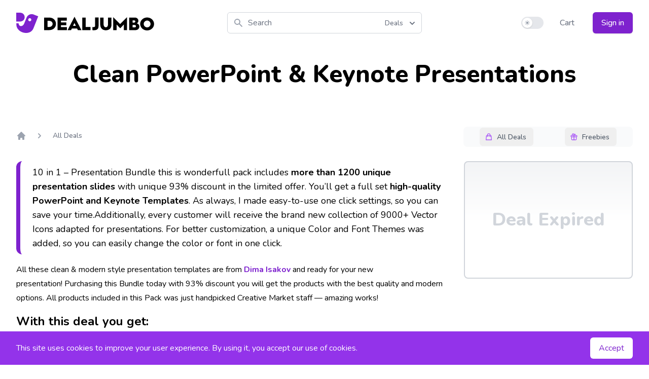

--- FILE ---
content_type: text/html; charset=UTF-8
request_url: https://dealjumbo.com/downloads/clean-powerpoint-keynote-presentations/
body_size: 20978
content:
<!doctype html>
<html dir="ltr" lang="en-US" prefix="og: https://ogp.me/ns#">
  <head>
  <meta charset="utf-8" />
  <meta http-equiv="content-language" content="en-us">
  <meta name="viewport" content="width=device-width, initial-scale=1.0" />
  <meta name="description" content="Clean PowerPoint &#038; Keynote Presentations">
  <link rel="preconnect" href="https://fonts.gstatic.com">
  <link rel="preload" href="https://fonts.googleapis.com/css2?family=Nunito:wght@400;500;600;700;800&display=swap" as="style" onload="this.onload=null;this.rel='stylesheet'">
  <noscript><link rel="stylesheet" type="text/css" href="https://fonts.googleapis.com/css2?family=Nunito:wght@400;500;600;700;800&display=swap"></noscript>

  <script>
    document.addEventListener("DOMContentLoaded", function() {
      lazy();
    });

    if (localStorage.theme === 'dark' || (!('theme' in localStorage) && window.matchMedia('(prefers-color-scheme: dark)').matches)) {
      document.documentElement.classList.add('dark'); var is_dark = 1;
    } else {
      document.documentElement.classList.remove('dark'); var is_dark = 0;
    }

    function lazy() {
      if(window.IntersectionObserver && window.requestIdleCallback){
              const observe = function (entries, observer) {
                  entries.forEach(function(entry) {
                      if(entry.isIntersecting) {
                          const img = entry.target; const src = img.dataset.src; const srcset = img.dataset.srcset;
                          requestIdleCallback(function () { if(srcset) { img.srcset = srcset } else { img.src = src } });
                          observer.unobserve(img)
		      }
                  })
              }
              const observer = new IntersectionObserver(observe, { rootMargin:'360px', threshold:0.01 }); const images = document.querySelectorAll('.lazyload'); images.forEach(function(img) { observer.observe(img) });
      } else {
              const images = document.querySelectorAll('.lazyload');
              for(let i=0 ; i < images.length; i++){ const img = images[i]; const src = img.dataset.src; const srcset = img.dataset.srcset; if(srcset) { img.srcset = srcset } else { img.src = src }}
      }
    }

    !function(){function e(e,o,t,n,r,s,i){var c="";if(t)switch(t.constructor){case Number:c=t===1/0?"; expires=Fri, 31 Dec 9999 23:59:59 GMT":"; max-age="+t;break;case String:c="; expires="+t;break;case Date:c="; expires="+t.toUTCString()}return encodeURIComponent(e)+"="+encodeURIComponent(o)+c+(r?"; domain="+r:"")+(n?"; path="+n:"")+(s?"; secure":"")+(i&&"no_restriction"!==i.toString().toLowerCase()?"lax"===i.toString().toLowerCase()||1===Math.ceil(i)||!0===i?"; samesite=lax":"none"===i.toString().toLowerCase()||i<0?"; samesite=none":"; samesite=strict":"")}var o=/[\-\.\+\*]/g,t=/^(?:expires|max\-age|path|domain|secure|samesite|httponly)$/i;window.docCookies={getItem:function(e){return e&&decodeURIComponent(document.cookie.replace(new RegExp("(?:(?:^|.*;)\\s*"+encodeURIComponent(e).replace(o,"\\$&")+"\\s*\\=\\s*([^;]*).*$)|^.*$"),"$1"))||null},setItem:function(o,n,r,s,i,c,a){return!(!o||t.test(o))&&(document.cookie=e(o,n,r,s,i,c,a),!0)},removeItem:function(o,t,n,r,s){return!!this.hasItem(o)&&(document.cookie=e(o,"","Thu, 01 Jan 1970 00:00:00 GMT",t,n,r,s),!0)},hasItem:function(e){return!(!e||t.test(e))&&new RegExp("(?:^|;\\s*)"+encodeURIComponent(e).replace(o,"\\$&")+"\\s*\\=").test(document.cookie)},keys:function(){for(var e=document.cookie.replace(/((?:^|\s*;)[^\=]+)(?=;|$)|^\s*|\s*(?:\=[^;]*)?(?:\1|$)/g,"").split(/\s*(?:\=[^;]*)?;\s*/),o=e.length,t=0;t<o;t++)e[t]=decodeURIComponent(e[t]);return e},clear:function(e,o,t,n){for(var r=this.keys(),s=r.length,i=0;i<s;i++)this.removeItem(r[i],e,o,t,n)}}}(),"undefined"!=typeof module&&void 0!==module.exports&&(module.exports=docCookies);

    function nl() {

      return {
        nl_email: '',
        dis: false,
        data: { code: 0, ln1: '', ln2: ''},
        nlAction() {
          var check = document.getElementById('nl_email');
          if(!check.checkValidity()) {
            return false;
          }
          this.dis = true;
          fetch('/ajax/newsletter?a=1', {
                method: 'POST',
                headers: {
                  "Content-Type": "application/x-www-form-urlencoded",
                  "X-Requested-With": "XMLHttpRequest",
                  "Cache-Control": "max-age=0"
                },
                body: new URLSearchParams({
                    action: 'newsletter',
                    email: this.nl_email
                })
              })
              .then(response => response.json())
              .then(data => {
                this.$nextTick(() => {
                  this.data = data;
                  this.dis = false;
                });
              });
        }
      }

    }

  </script>
  <script src="https://cdn.jsdelivr.net/npm/alpinejs@3.3.2/dist/cdn.min.js" defer></script>

  <link rel="icon" href="https://dealjumbo.com/app/themes/sage2024/public/images/favicon.742f8a.ico" type="image/x-icon" />
  
		<!-- All in One SEO 4.9.2 - aioseo.com -->
	<meta name="description" content="10 in 1 – Presentation Bundle this is wonderfull pack includes more than 1200 unique presentation slides with unique 93% discount in the limited offer. You’ll get a full set high-quality PowerPoint and Keynote Templates. As always, I made easy-to-use one click settings, so you can save your time.Additionally, every customer will receive the brand" />
	<meta name="robots" content="max-image-preview:large" />
	<meta name="author" content="peterolexa"/>
	<link rel="canonical" href="https://dealjumbo.com/downloads/clean-powerpoint-keynote-presentations/" />
	<meta name="generator" content="All in One SEO (AIOSEO) 4.9.2" />
		<meta property="og:locale" content="en_US" />
		<meta property="og:site_name" content="Dealjumbo - Discounted design bundles with extended license!" />
		<meta property="og:type" content="article" />
		<meta property="og:title" content="Clean PowerPoint &amp; Keynote Presentations - Dealjumbo" />
		<meta property="og:description" content="10 in 1 – Presentation Bundle this is wonderfull pack includes more than 1200 unique presentation slides with unique 93% discount in the limited offer. You’ll get a full set high-quality PowerPoint and Keynote Templates. As always, I made easy-to-use one click settings, so you can save your time.Additionally, every customer will receive the brand" />
		<meta property="og:url" content="https://dealjumbo.com/downloads/clean-powerpoint-keynote-presentations/" />
		<meta property="article:published_time" content="2017-05-01T07:10:33+00:00" />
		<meta property="article:modified_time" content="2017-06-12T10:10:30+00:00" />
		<meta property="article:publisher" content="https://www.facebook.com/dealjumbo" />
		<meta name="twitter:card" content="summary_large_image" />
		<meta name="twitter:site" content="@dealjumbo" />
		<meta name="twitter:title" content="Clean PowerPoint &amp; Keynote Presentations - Dealjumbo" />
		<meta name="twitter:description" content="10 in 1 – Presentation Bundle this is wonderfull pack includes more than 1200 unique presentation slides with unique 93% discount in the limited offer. You’ll get a full set high-quality PowerPoint and Keynote Templates. As always, I made easy-to-use one click settings, so you can save your time.Additionally, every customer will receive the brand" />
		<meta name="twitter:creator" content="@dealjumbo" />
		<script type="application/ld+json" class="aioseo-schema">
			{"@context":"https:\/\/schema.org","@graph":[{"@type":"BreadcrumbList","@id":"https:\/\/dealjumbo.com\/downloads\/clean-powerpoint-keynote-presentations\/#breadcrumblist","itemListElement":[{"@type":"ListItem","@id":"https:\/\/dealjumbo.com#listItem","position":1,"name":"Home","item":"https:\/\/dealjumbo.com","nextItem":{"@type":"ListItem","@id":"https:\/\/dealjumbo.com\/downloads\/#listItem","name":"Downloads"}},{"@type":"ListItem","@id":"https:\/\/dealjumbo.com\/downloads\/#listItem","position":2,"name":"Downloads","item":"https:\/\/dealjumbo.com\/downloads\/","nextItem":{"@type":"ListItem","@id":"https:\/\/dealjumbo.com\/downloads\/clean-powerpoint-keynote-presentations\/#listItem","name":"Clean PowerPoint &#038; Keynote Presentations"},"previousItem":{"@type":"ListItem","@id":"https:\/\/dealjumbo.com#listItem","name":"Home"}},{"@type":"ListItem","@id":"https:\/\/dealjumbo.com\/downloads\/clean-powerpoint-keynote-presentations\/#listItem","position":3,"name":"Clean PowerPoint &#038; Keynote Presentations","previousItem":{"@type":"ListItem","@id":"https:\/\/dealjumbo.com\/downloads\/#listItem","name":"Downloads"}}]},{"@type":"Organization","@id":"https:\/\/dealjumbo.com\/#organization","name":"inpixy s.r.o.","description":"Discounted design bundles with extended license!","url":"https:\/\/dealjumbo.com\/","sameAs":["https:\/\/www.facebook.com\/dealjumbo","https:\/\/twitter.com\/dealjumbo","https:\/\/www.instagram.com\/dealjumbo"]},{"@type":"Person","@id":"https:\/\/dealjumbo.com\/author\/peterolexa\/#author","url":"https:\/\/dealjumbo.com\/author\/peterolexa\/","name":"peterolexa","image":{"@type":"ImageObject","@id":"https:\/\/dealjumbo.com\/downloads\/clean-powerpoint-keynote-presentations\/#authorImage","url":"https:\/\/secure.gravatar.com\/avatar\/fed43a2f996fd5b3e324d0959777a1eee02b6d63c646ba3d5c7151da258dd1e3?s=96&d=mm&r=g","width":96,"height":96,"caption":"peterolexa"}},{"@type":"WebPage","@id":"https:\/\/dealjumbo.com\/downloads\/clean-powerpoint-keynote-presentations\/#webpage","url":"https:\/\/dealjumbo.com\/downloads\/clean-powerpoint-keynote-presentations\/","name":"Clean PowerPoint & Keynote Presentations - Dealjumbo","description":"10 in 1 \u2013 Presentation Bundle this is wonderfull pack includes more than 1200 unique presentation slides with unique 93% discount in the limited offer. You\u2019ll get a full set high-quality PowerPoint and Keynote Templates. As always, I made easy-to-use one click settings, so you can save your time.Additionally, every customer will receive the brand","inLanguage":"en-US","isPartOf":{"@id":"https:\/\/dealjumbo.com\/#website"},"breadcrumb":{"@id":"https:\/\/dealjumbo.com\/downloads\/clean-powerpoint-keynote-presentations\/#breadcrumblist"},"author":{"@id":"https:\/\/dealjumbo.com\/author\/peterolexa\/#author"},"creator":{"@id":"https:\/\/dealjumbo.com\/author\/peterolexa\/#author"},"image":{"@type":"ImageObject","url":"https:\/\/dealjumbo.com\/app\/uploads\/edd\/10_in_1_01_preview.jpg","@id":"https:\/\/dealjumbo.com\/downloads\/clean-powerpoint-keynote-presentations\/#mainImage","width":1160,"height":772},"primaryImageOfPage":{"@id":"https:\/\/dealjumbo.com\/downloads\/clean-powerpoint-keynote-presentations\/#mainImage"},"datePublished":"2017-05-01T09:10:33+00:00","dateModified":"2017-06-12T12:10:30+00:00"},{"@type":"WebSite","@id":"https:\/\/dealjumbo.com\/#website","url":"https:\/\/dealjumbo.com\/","name":"Dealjumbo","description":"Discounted design bundles with extended license!","inLanguage":"en-US","publisher":{"@id":"https:\/\/dealjumbo.com\/#organization"}}]}
		</script>
		<!-- All in One SEO -->

<style id='wp-img-auto-sizes-contain-inline-css'>
img:is([sizes=auto i],[sizes^="auto," i]){contain-intrinsic-size:3000px 1500px}
/*# sourceURL=wp-img-auto-sizes-contain-inline-css */
</style>
<link rel='stylesheet' id='edd-blocks-css' href='https://dealjumbo.com/app/plugins/easy-digital-downloads-pro/includes/blocks/assets/css/edd-blocks.css?ver=3.5.0' media='all' />
<link rel='stylesheet' id='app/0-css' href='https://dealjumbo.com/app/themes/sage2024/public/css/app.3b4803.css' media='all' />
<script src="https://dealjumbo.com/wp/wp-includes/js/jquery/jquery.min.js?ver=3.7.1" id="jquery-core-js"></script>
<script src="https://dealjumbo.com/wp/wp-includes/js/jquery/jquery-migrate.min.js?ver=3.4.1" id="jquery-migrate-js"></script>
<script id="jquery-cookie-js-extra">
var affwp_scripts = {"ajaxurl":"https://dealjumbo.com/wp/wp-admin/admin-ajax.php"};
//# sourceURL=jquery-cookie-js-extra
</script>
<script src="https://dealjumbo.com/app/plugins/affiliate-wp/assets/js/jquery.cookie.min.js?ver=1.4.0" id="jquery-cookie-js"></script>
<script id="affwp-tracking-js-extra">
var affwp_debug_vars = {"integrations":{"edd":"Easy Digital Downloads"},"version":"2.30.2","currency":"USD","ref_cookie":"affwp_ref","visit_cookie":"affwp_ref_visit_id","campaign_cookie":"affwp_campaign"};
//# sourceURL=affwp-tracking-js-extra
</script>
<script src="https://dealjumbo.com/app/plugins/affiliate-wp/assets/js/tracking.min.js?ver=2.30.2" id="affwp-tracking-js"></script>
		<script type="text/javascript">
		var AFFWP = AFFWP || {};
		AFFWP.referral_var = 'ref';
		AFFWP.expiration = 200;
		AFFWP.debug = 0;

		AFFWP.cookie_domain = 'dealjumbo.com';

		AFFWP.referral_credit_last = 1;
		</script>
<meta name="generator" content="EDD FES v2.8.2" />
				<style type="text/css" id="c4wp-checkout-css">
					.woocommerce-checkout .c4wp_captcha_field {
						margin-bottom: 10px;
						margin-top: 15px;
						position: relative;
						display: inline-block;
					}
				</style>
								<style type="text/css" id="c4wp-lp-form-css">
					.login-action-lostpassword.login form.shake {
						animation: none;
						animation-iteration-count: 0;
						transform: none !important;
					}
				</style>
							<style type="text/css" id="c4wp-v3-lp-form-css">
				.login #login, .login #lostpasswordform {
					min-width: 350px !important;
				}
				.wpforms-field-c4wp iframe {
					width: 100% !important;
				}
			</style>
			</head>
  <body class="bg-white dark:bg-black" class="wp-singular download-template-default single single-download postid-5627851 single-format-standard wp-embed-responsive wp-theme-sage2024 edd-js-none clean-powerpoint-keynote-presentations">
        <header x-data="{
    navi: false,
    sub: false,
    is_dark: is_dark,
    sw: '',
    toggle(is_dark) {
      if(is_dark) {
        localStorage.theme = 'dark';
        document.documentElement.classList.add('dark');
      } else {
        localStorage.theme = 'light';
        document.documentElement.classList.remove('dark');
      }
    }
  }
  " x-init="() => { sw = $refs.but.innerHTML }" :class="navi ? 'mb-8 shadow-xl' : ''" @resize.window="navi = window.innerWidth > 767 ? false : navi" class="px-4 mb md:mb-8 md:pb-0 sm:px-6 lg:px-8 md:shadow-none">
      <div class="flex items-center justify-between w-full py-6 md:justify-start">
        <a href="/" class="flex justify-start h-10 xl:w-0 xl:flex-1">
          <span class="sr-only">Dealjumbo</span>
          <svg class="h-full text-purple-700 fill-current dark:text-purple-500" viewBox="0 0 220 194" style="fill-rule:evenodd; clip-rule:evenodd">
            <path d="m23,101c1,35 40,37 54,3l23,-57c11,-27 42,-40 69,-29l43,17l-46,115c-32,80 -177,44 -164,-49l22,1l-1,-1zm113,-47c8,3 11,12 8,19c-3,8 -12,11 -19,8c-8,-3 -11,-12 -8,-19c3,-8 12,-11 19,-8zm-101,31c63,0 61,-85 0,-85c-12,0 -23,0 -35,0c0,28 0,57 0,85c12,0 23,0 35,0z" />
          </svg>
          <svg class="hidden h-full fill-current lg:flex dark:text-purple-700" viewBox="220 0 1100 194">
            <path d="m317,167c87,0 86,-120 0,-120l-49,0l0,120l49,0zm-16,-89l14,0c47,0 46,59 0,59l-14,0l0,-59zm185,89l0,-29l-57,0l0,-18l52,0l0,-27l-52,0l0,-17l56,0l0,-29l-88,0l0,120l90,0l-1,0zm40,0l8,-16l49,0l8,16l34,0l-66,-128l-66,128l34,0l-1,0zm32,-69l14,28l-27,0l14,-28l-1,0zm154,69l0,-30l-46,0l0,-90l-33,0l0,120l78,0l1,0zm17.99718,0.10608c5,1 10,1 16,1c37,-1 43,-19 43,-47l0,-75l-33,0l0,77c0,10 -3,15 -15,15c-5,0 -9,0 -11,-1l0,29l0,1zm75,-52c0,59 65,64 92,40c10,-9 15,-22 15,-40l0,-68l-33,0l0,65c0,37 -42,37 -42,0l0,-65l-33,0l0,68l1,0zm156,52l0,-54l35,36l35,-36l0,54l30,0l0,-124l-66,66l-66,-66l0,124l30,0l2,0zm181,0c43,0 50,-57 12,-65c26,-11 18,-55 -17,-55l-56,0l0,120l60,0l1,0zm-28,-93c11,0 26,-3 26,10c0,14 -14,11 -26,11l0,-21zm0,44l20,0c17,0 16,23 0,23l-20,0l0,-23zm186,-54c-26,-24 -68,-24 -94,0c-26,24 -26,63 0,88c26,24 68,24 94,0c26,-24 26,-63 0,-88zm-70,21c13,-13 33,-13 46,0c13,13 13,33 0,46c-13,13 -33,13 -46,0c-13,-13 -13,-34 0,-46z" fill-rule="nonzero" />
          </svg>
        </a>
        <div x-data="{
            fpop: false,
            fsel: 1,
            fbuts: ['Deals', 'Freebies'],
            si: '',
            filter(type) {
              this.fpop = false;
              this.fsel = type;
              this.$refs.search.focus();
            },
            search() {
              var link = '/?s=' + this.si +  (this.fsel == 2 ? '&f=1' : '');
              window.location.replace(link);
            }
          }" class="relative flex-1 ml-4 mr-4 lg:ml-8 md:mr-8 xl:mx-0 xl:flex-none xl:w-96">
          <div class="absolute inset-y-0 left-0 flex items-center pl-3 pointer-events-none">
            <svg class="w-5 h-5 text-gray-400" fill="currentColor" viewBox="0 0 20 20" width="20" height="20">
            <path fill-rule="evenodd" d="M8 4a4 4 0 100 8 4 4 0 000-8zM2 8a6 6 0 1110.89 3.476l4.817 4.817a1 1 0 01-1.414 1.414l-4.816-4.816A6 6 0 012 8z" clip-rule="evenodd"></path>
            </svg>
          </div>
          <input x-ref="search" x-model="si" x-on:keydown.enter="search" class="block w-full py-2 pl-10 pr-16 placeholder-gray-500 bg-white border border-gray-300 rounded-md dark:placeholder-gray-400 dark:text-white dark:border-transparent dark:bg-gray-800 focus:outline-none focus:border-transparent focus:placeholder-gray-400 focus:ring-purple-500 dark:focus:ring-gray-500 focus:ring-2" placeholder="Search" type="search">

          <div class="absolute z-10 text-left right-px top-1">
            <div>
              <button type="button" @click="fpop = !fpop" class="inline-flex rounded-md justify-center w-full px-4 py-2 text-sm font-medium text-gray-500 bg-white border-0 dark:text-white dark:bg-gray-800 hover:text-gray-700 focus:outline-none" id="menu-button" aria-expanded="true" aria-haspopup="true">
                  <span x-text="fbuts[fsel - 1]">Deals</span>
                  <svg class="w-5 h-5 ml-2 -mr-2" width="20" height="20" xmlns="http://www.w3.org/2000/svg" viewBox="0 0 20 20" fill="currentColor" aria-hidden="true">
                  <path fill-rule="evenodd" d="M5.293 7.293a1 1 0 011.414 0L10 10.586l3.293-3.293a1 1 0 111.414 1.414l-4 4a1 1 0 01-1.414 0l-4-4a1 1 0 010-1.414z" clip-rule="evenodd"></path>
                  </svg>
              </button>
            </div>
            <div x-show.transition="fpop" @click.away="fpop = false" class="absolute right-0 w-32 mt-2 origin-top-right bg-white rounded-md shadow-lg dark:bg-gray-800 ring-1 ring-black ring-opacity-5 focus:outline-none" style="display:none" role="menu" aria-orientation="vertical" aria-labelledby="menu-button" tabindex="-1">
              <div class="py-1" role="none">
                  <a @click="filter(1)" class="block px-4 py-2 text-sm cursor-pointer hover:bg-gray-50 dark:hover:bg-gray-700 dark:text-white" :class="fsel == 1 ? 'text-purple-500 dark:font-bold' : 'text-gray-700'" role="menuitem" tabindex="-1" id="menu-item-0">Deals</a>
                  <a @click="filter(2)" class="block px-4 py-2 text-sm cursor-pointer hover:bg-gray-50 dark:hover:bg-gray-700 dark:text-white" :class="fsel == 2 ? 'text-purple-500 dark:font-bold' : 'text-gray-700'" role="menuitem" tabindex="-1" id="menu-item-1">Freebies</a>
              </div>
            </div>
          </div>

        </div>
        <div class="md:hidden">
          <button @click="navi = !navi; sub = false" type="button" class="inline-flex items-center justify-center p-2 text-gray-400 bg-white rounded-md dark:bg-black hover:text-gray-500 dark:hover:text-gray-300 hover:bg-gray-100 dark:hover:bg-gray-800 focus:outline-none" aria-expanded="false">
            <span class="sr-only">Open menu</span>
            <svg class="w-6 h-6" xmlns="http://www.w3.org/2000/svg" fill="none" viewBox="0 0 24 24" stroke="currentColor" aria-hidden="true" width="24" height="24">
              <path stroke-linecap="round" stroke-linejoin="round" stroke-width="2" d="M4 6h16M4 12h16M4 18h16" />
            </svg>
          </button>
        </div>
        <div class="items-center justify-end hidden md:flex xl:flex-1 xl:w-0">
          <div class="flex items-center" x-ref="but">
            <button @click="is_dark = !is_dark; toggle(is_dark)" type="button" class="relative inline-flex flex-shrink-0 h-6 transition-colors duration-200 ease-in-out bg-gray-200 border-2 border-transparent rounded-full cursor-pointer dark:bg-gray-700 w-11 focus:outline-none" role="switch" aria-checked="false">
              <span class="sr-only">Use setting</span>
              <span :class="{'translate-x-5' : is_dark, 'translate-x-0': !is_dark}" class="relative inline-block w-5 h-5 transition duration-200 ease-in-out transform bg-white rounded-full shadow pointer-events-none dark:bg-gray-500 ring-0">
                <span :class="{'opacity-0 ease-out duration-100' : is_dark, 'opacity-100 ease-in duration-200': !is_dark}" class="absolute inset-0 flex items-center justify-center w-full h-full transition-opacity" aria-hidden="true">
                  <svg class="w-3 h-3 text-gray-400" viewBox="0 0 20 20" fill="currentColor" width="12" height="12">
                    <path fill-rule="evenodd" d="M10 2a1 1 0 011 1v1a1 1 0 11-2 0V3a1 1 0 011-1zm4 8a4 4 0 11-8 0 4 4 0 018 0zm-.464 4.95l.707.707a1 1 0 001.414-1.414l-.707-.707a1 1 0 00-1.414 1.414zm2.12-10.607a1 1 0 010 1.414l-.706.707a1 1 0 11-1.414-1.414l.707-.707a1 1 0 011.414 0zM17 11a1 1 0 100-2h-1a1 1 0 100 2h1zm-7 4a1 1 0 011 1v1a1 1 0 11-2 0v-1a1 1 0 011-1zM5.05 6.464A1 1 0 106.465 5.05l-.708-.707a1 1 0 00-1.414 1.414l.707.707zm1.414 8.486l-.707.707a1 1 0 01-1.414-1.414l.707-.707a1 1 0 011.414 1.414zM4 11a1 1 0 100-2H3a1 1 0 000 2h1z" clip-rule="evenodd" />
                  </svg>
                </span>
                <span :class="{'opacity-100 ease-in duration-200' : is_dark, 'opacity-0 ease-out duration-100': !is_dark}" class="absolute inset-0 flex items-center justify-center w-full h-full transition-opacity" aria-hidden="true">
                  <svg class="w-3 h-3 text-gray-400 bg-transparent dark:text-black" viewBox="0 0 20 20" fill="currentColor" width="12" height="12">
                    <path d="M17.293 13.293A8 8 0 016.707 2.707a8.001 8.001 0 1010.586 10.586z" />
                  </svg>
                </span>
              </span>
            </button>
          </div>
          <div class="ml-8">
                    <a href="/cart/" class="text-base font-medium text-gray-500 dark:text-white dark:whitespace-nowrap hover:text-gray-900">
              Cart <span class="cartval"></span>
            </a>
                        <a href="/my-account/" class="inline-flex items-center justify-center px-4 py-2 ml-8 text-base font-medium text-white bg-purple-700 border border-transparent rounded-md shadow whitespace-nowrap hover:bg-purple-800">
              Sign in
            </a>
                      </div>
        </div>
      </div>

      <nav x-show.transition.in="navi" class="text-base text-gray-500 select-none dark:text-white md:hidden" aria-label="Global" id="mobile-menu">

        <div class="pt-2 pb-3 space-y-1">
          <a href="#" class="block px-3 py-2 font-medium rounded-md hover:bg-gray-50 dark:hover:bg-gray-800 hover:text-gray-900 dark:hover:text-gray-300" aria-current="page">Home</a>
          <a @click="sub = (sub == 1 ? false : 1)" :class="sub == 1 ? 'bg-gray-50 dark:bg-gray-800' : ''" class="flex items-center justify-between px-3 py-2 font-medium rounded-md cursor-pointer hover:bg-gray-50 dark:hover:bg-gray-800 hover:text-gray-900 dark:hover:text-gray-300">
            All Deals
            <span>
              <svg xmlns="http://www.w3.org/2000/svg" class="w-4 h-4" fill="none" viewBox="0 0 24 24" stroke="currentColor" width="16" height="16">
                <path x-show="sub != 1" stroke-linecap="round" stroke-linejoin="round" stroke-width="2" d="M12 6v6m0 0v6m0-6h6m-6 0H6" />
                <path x-show="sub == 1" stroke-linecap="round" stroke-linejoin="round" stroke-width="2" d="M18 12H6" />
              </svg>
            </span>
          </a>
            <span x-show.transition="sub == 1" class="block pl-4 space-y-1 sublink">
              <a href="/downloads/category/all-deals/fonts/">Fonts</a>
              <a href="/downloads/category/all-deals/graphics/">Graphics</a>
              <a href="/downloads/category/all-deals/mock-ups/">Mock-ups</a>
              <a href="/downloads/category/all-deals/photos/">Photos and Textures</a>
              <a href="/downloads/category/all-deals/under-10/">Under $10</a>
              <a href="/downloads/category/all-deals/on-sale/">On Sale</a>
            </span>
          <a @click="sub = (sub == 2 ? false : 2)" :class="sub == 2 ? 'bg-gray-50 dark:bg-gray-800' : ''" class="flex items-center justify-between px-3 py-2 font-medium rounded-md cursor-pointer hover:bg-gray-50 dark:hover:bg-gray-800 hover:text-gray-900 dark:hover:text-gray-300">
            Freebies
            <span>
              <svg xmlns="http://www.w3.org/2000/svg" class="w-4 h-4" fill="none" viewBox="0 0 24 24" stroke="currentColor" width="16" height="16">
                <path x-show="sub != 2" stroke-linecap="round" stroke-linejoin="round" stroke-width="2" d="M12 6v6m0 0v6m0-6h6m-6 0H6" />
                <path x-show="sub == 2" stroke-linecap="round" stroke-linejoin="round" stroke-width="2" d="M18 12H6" />
              </svg>
            </span>
          </a>
          <span x-show.transition="sub == 2" class="block pl-4 space-y-1 sublink">
            <a href="/downloads/category/freebies/fonts-freebies/">Fonts</a>
            <a href="/downloads/category/freebies/free-bundles/">Bundles</a>
            <a href="/downloads/category/freebies/graphic-freebies/">Graphics</a>
            <a href="/downloads/category/freebies/mock-ups-freebies/">Mock-ups</a>
            <a href="/downloads/category/freebies/photos-freebies/">Photos and Textures</a>
          </span>
        </div>

        <div class="pt-3 pb-3 border-t border-gray-200 dark:border-gray-800">
          <div class="space-y-1 moblink">
            <a href="/cart/">Cart <span class="cartval"></span></a>

            <span class="block space-y-1">
                            <a href="/my-account/">Sign in</a>
                          </span>

            
          </div>
        </div>

        <div x-html="sw" class="pt-3 pb-3 text-center border-t border-gray-200 dark:border-gray-800"></div>

      </nav>

</header>
                  <script>

  function add_to_cart(did) {
      fetch('/ajax/add-to-cart?a=1', {
          method: 'POST',
          headers: {
            "Content-Type": "application/x-www-form-urlencoded",
            "X-Requested-With": "XMLHttpRequest",
            "Cache-Control": "max-age=0"
          },
          body: new URLSearchParams({
              action: 'tocart',
              id: did
          })
        })
        .then(response => response.json())
        .then(data => {
          this.$nextTick(() => {
            this.in_cart = data.count;
            Array.from(document.getElementsByClassName('cartval')).forEach(
                function(element) {
                  element.innerHTML = '(' + data.count + ')';
                }
            );
          });
        });
    }
</script>

<h1 class="pt-4 text-3xl font-extrabold text-center md:pt-0 sm:text-4xl md:text-5xl dark:text-gray-100">Clean PowerPoint &#038; Keynote Presentations</h1>

<main x-data="{
      activeBut: false,
      isDetail: true,
      start: true,
      sticky: false,
      in_cart: 0,
      scrl() {
        this.sticky = document.querySelector('#sprice').getBoundingClientRect().bottom < 0 ? true : false
      },
      keyaction(type) {
        if(this.start == true && type!=this.activeBut) {
          this.start = false;
          this.activeBut = type;
          this.$refs[type].focus();
          var tv = window.outerWidth>768 ? 250 : 150;
          setTimeout(() => { this.start = true }, tv)
        }
      },
      add_to_cart
    }" x-init="() => { $refs.main_menu.style.opacity=100; scrl() }" class="px-4 pt-10 pb-12 mx-auto leading-7 max-w-7xl sm:px-6 lg:px-8 lg:pt-12 dark:text-gray-100" @scroll.window="scrl()" >

  <div class="hidden pb-6 md:block lg:pb-0" :class="activeBut ? 'space-y-4' : ''">
                        <div x-ref="main_menu" class="flex justify-center lg:justify-end" :class="activeBut ? 'lg:justify-center' : ''" >
                                    <div class="group p-0.5 rounded-lg flex bg-gray-50 dark:bg-gray-700 lg:relative lg:-bottom-8 lg:w-p-37 xl:w-p-275 justify-around" :class="activeBut ? 'bg-gray-100 hover:bg-gray-200 dark:bg-gray-700 dark:hover:bg-gray-800 reset_navi' : ''">
                                <button x-ref="premium" class="py-2 pl-2.5 pr-3.5 rounded-md flex items-center text-sm text-gray-600 hover:text-gray-900 dark:text-gray-300 dark:hover:text-gray-100 font-medium focus:outline-none" :class="activeBut === 'premium' ? 'bg-white dark:bg-purple-700 shadow-sm ring-1 ring-black ring-opacity-5' : ''" @click="keyaction('premium')" tabindex="-1" :tabindex="activeBut === 'premium' ? '0' : '-1'" @keydown.arrow-left="keyaction('freebies')" @keydown.arrow-right="keyaction('freebies')">
                        <svg width="20" height="20" fill="none"  stroke="currentColor" viewBox="0 0 24 24" class="w-4 h-4 mr-2 text-purple-500 dark:text-white">
                        <path stroke-linecap="round" stroke-linejoin="round" stroke-width="2" d="M16 11V7a4 4 0 00-8 0v4M5 9h14l1 12H4L5 9z" />
                        </svg>
                        <span class="mt-[1px] mb-[-1px]" :class="activeBut === 'premium' ? 'text-gray-900 dark:text-white' : ''">All Deals</span>
                    </button>
                    <button x-ref="freebies" class="ml-0.5 pl-2.5 pr-3.5 py-2 rounded-md flex items-center text-sm text-gray-600 hover:text-gray-900 dark:text-gray-300 dark:hover:text-gray-100 font-medium focus:outline-none" :class="activeBut === 'freebies' ? 'bg-white dark:bg-purple-700 shadow-sm ring-1 ring-black ring-opacity-5' : ''" @click="keyaction('freebies')" tabindex="-1" :tabindex="activeBut === 'freebies' ? '0' : '-1'" @keydown.arrow-left="keyaction('premium')" @keydown.arrow-right="keyaction('premium')">
                        <svg width="20" height="20" fill="none"  viewBox="0 0 24 24" class="w-4 h-4 mr-2 text-purple-500 dark:text-white">
                        <path stroke="currentColor" stroke-linecap="round" stroke-linejoin="round" stroke-width="2" d="M12 8v13m0-13V6a2 2 0 112 2h-2zm0 0V5.5A2.5 2.5 0 109.5 8H12zm-7 4h14M5 12a2 2 0 110-4h14a2 2 0 110 4M5 12v7a2 2 0 002 2h10a2 2 0 002-2v-7" />
                        </svg>
                        <span class="mt-[1px] mb-[-1px]" :class="activeBut === 'freebies' ? 'text-gray-900 dark:text-white' : ''">Freebies</span>
                    </button>
                </div>
            </div>

            <div class="flex text-sm font-medium text-gray-500 dark:text-white md:justify-center whitespace-nowrap">
                <nav x-show="activeBut === 'premium'" class="flex pb-4 space-x-4 md:pb-0 overflow-x-scroll scrollbar-thin scrollbar-thumb-gray-100 dark:scrollbar-thumb-gray-800" style="display:none" aria-label="All Deals menu" x-transition:enter="transition ease-out duration-150" x-transition:enter-start="opacity-0 transform scale-90" x-transition:enter-end="opacity-100 transform scale-100">
                    <a href="/downloads/category/all-deals/" class="featlink">
       All
    </a>


            <a href="https://dealjumbo.com/downloads/category/all-deals/fonts/" class="featlink">
            Fonts
        </a>
                <a href="https://dealjumbo.com/downloads/category/all-deals/mock-ups/" class="featlink">
            Mock - ups
        </a>
                <a href="https://dealjumbo.com/downloads/category/all-deals/graphics/" class="featlink">
            Graphics
        </a>
                <a href="https://dealjumbo.com/downloads/category/all-deals/photos/" class="featlink">
            Photos &amp; Textures
        </a>
                <a href="https://dealjumbo.com/downloads/category/all-deals/under-10/" class="featlink">
            Under $10
        </a>
                <a href="https://dealjumbo.com/downloads/category/all-deals/on-sale/" class="featlink">
            On sale
        </a>
                    </nav>

                <nav x-show="activeBut === 'freebies'" class="flex pb-4 space-x-4 md:pb-0 overflow-x-scroll scrollbar-thin scrollbar-thumb-gray-100 dark:scrollbar-thumb-gray-800" style="display:none" aria-label="Freebies menu" x-transition:enter="transition ease-out duration-150" x-transition:enter-start="opacity-0 transform scale-90" x-transition:enter-end="opacity-100 transform scale-100">
                    <a href="/downloads/category/freebies/" class="featlink">
       All
    </a>


            <a href="https://dealjumbo.com/downloads/category/freebies/fonts-freebies/" class="featlink">
            Fonts
        </a>
                <a href="https://dealjumbo.com/downloads/category/freebies/mock-ups-freebies/" class="featlink">
            Mock - ups
        </a>
                <a href="https://dealjumbo.com/downloads/category/freebies/graphic-freebies/" class="featlink">
            Graphic
        </a>
                <a href="https://dealjumbo.com/downloads/category/freebies/photos-freebies/" class="featlink">
            Photos &amp; Textures
        </a>
                <a href="https://dealjumbo.com/downloads/category/freebies/free-bundles/" class="featlink">
            Free Bundles
        </a>
                    </nav>
            </div>
</div>
  <nav class="flex" :class="{'mt-4' : activeBut}" aria-label="Breadcrumb">
    <ol class="flex items-center space-x-4">
        <li>
            <div>
                <a href="/" class="text-gray-400 hover:text-gray-500">
                <svg class="flex-shrink-0 w-5 h-5" xmlns="http://www.w3.org/2000/svg" viewBox="0 0 20 20" fill="currentColor" aria-hidden="true">
                    <path d="M10.707 2.293a1 1 0 00-1.414 0l-7 7a1 1 0 001.414 1.414L4 10.414V17a1 1 0 001 1h2a1 1 0 001-1v-2a1 1 0 011-1h2a1 1 0 011 1v2a1 1 0 001 1h2a1 1 0 001-1v-6.586l.293.293a1 1 0 001.414-1.414l-7-7z" />
                </svg>
                <span class="sr-only">Home</span>
                </a>
            </div>
        </li>

        <li>
            <div class="flex items-center">
                <svg class="flex-shrink-0 w-5 h-5 text-gray-400" xmlns="http://www.w3.org/2000/svg" viewBox="0 0 20 20" fill="currentColor" aria-hidden="true">
                <path fill-rule="evenodd" d="M7.293 14.707a1 1 0 010-1.414L10.586 10 7.293 6.707a1 1 0 011.414-1.414l4 4a1 1 0 010 1.414l-4 4a1 1 0 01-1.414 0z" clip-rule="evenodd" />
                </svg>
                <a href="/downloads/category/all-deals/" class="ml-4 text-sm font-medium text-gray-500 dark:text-gray-300 hover:text-gray-900 dark:hover:text-gray-400">All Deals</a>
            </div>
        </li>

            </ol>
</nav>
  
  <div class="flex flex-col mt-10 lg:grid lg:grid-rows-layout lg:grid-cols-10">
    <div class="flex flex-col leading-7 lg:col-span-6 xl:col-span-7 lg:flex-initial content">
        <blockquote>
          <p>10 in 1 – Presentation Bundle this is wonderfull pack includes <strong>more than 1200 unique presentation slides</strong> with unique 93% discount in the limited offer. You’ll get a full set <strong>high-quality PowerPoint and Keynote Templates</strong>. As always, I made easy-to-use one click settings, so you can save your time.Additionally, every customer will receive the brand new collection of 9000+ Vector Icons adapted for presentations. For better customization, a unique Сolor and Font Themes was added, so you can easily change the color or font in one click.</p>

        </blockquote>
	    </div>
    <div class="flex flex-col rounded-lg lg:row-span-2 lg:col-span-4 xl:col-span-3">
      <div class="mt-10 mb-5 select-none lg:sticky lg:pl-8 lg:top-10 lg:my-0 lg:max-w-none lg:mx-0 lg:col-start-3 lg:col-end-6 lg:row-start-1 lg:row-end-4">
    <div
                                    x-data="{
                        counter: 0,
                        inv: false,
                        days: 0,
                        hours: 0,
                        mins: 0,
                        secs:0,
                        timeleft: 1,
                        timer(expiry) {
                            this.timeleft = expiry - this.counter;
                                if(this.timeleft<1) { if(this.inv) { clearInterval(this.inv) }; return false }
                            this.days = Math.floor(this.timeleft / (3600 * 24));
                            this.hours = Math.floor((this.timeleft % (3600 * 24)) / 3600);
                            this.mins = Math.floor((this.timeleft % 3600) / 60);
                            this.secs = Math.floor(this.timeleft % 60);
                            this.counter++;
                        },
                        settime() {
                            var d1 = new Date();
                            var d2 = new Date(d1.getUTCFullYear(), d1.getUTCMonth(), d1.getUTCDate(), d1.getUTCHours(), d1.getUTCMinutes(), d1.getUTCSeconds());
                            d2.toUTCString();
                            return 1497139200 - Math.floor(d2.getTime() / 1000)
                        }
                    }" x-init="() => { var e = settime(); timer(e); this.inv = setInterval(() => { timer(e) }, 1000) }"
                
                class="relative z-10 rounded-lg bg-gradient-to-t from-white via-white to-gray-100 dark:from-black dark:via-black dark:to-gray-900">
        <div id="sprice" class="absolute inset-0 border-2 rounded-lg pointer-events-none
                            border-gray-300"
                    ></div>
                <div class="sm:flex lg:block">

            
                        <div class="w-full py-24 overflow-hidden text-center" x-show="timeleft<1">
                <div class="inline-block text-4xl font-extrabold text-gray-300">
                    Deal Expired
                </div>
            </div>
                    </div>
    </div>
</div>
    </div>
    <div class="flex flex-col leading-7 lg:col-span-6 xl:col-span-7 content">
        <p>All these clean &amp; modern style presentation templates are from <a href="https://goo.gl/H35ztO" target="_blank" rel="noopener noreferrer"><strong>Dima Isakov</strong></a> and ready for your new presentation! Purchasing this Bundle today with 93% discount you will get the products with the best quality and modern options. All products included in this Pack was just handpicked Creative Market staff — amazing works!</p>
<h2>With this deal you get:</h2>
<ul>
<li><strong>5 professional PowerPoint &amp; Keynote presentation templates + 9000 icons!</strong></li>
<li><strong>file formats: .key, .pptx</strong></li>
<li><strong>readme file with instructions how to edit templates in PowerPoint &amp; Keynote</strong></li>
</ul>
<p><strong>Take a look at what you can get:</strong></p>
<p>
            <picture class="inner">
                
                    <source type="image/avif" srcset="https://cdn.dealjumbo.com/app/uploads/edd/10_in_1_01_preview-640x426.avif" media="(max-width: 540px)">
                    <source type="image/webp" srcset="https://cdn.dealjumbo.com/app/uploads/edd/10_in_1_01_preview-640x426.webp" media="(max-width: 540px)">
                    <source type="image/jpeg" srcset="https://cdn.dealjumbo.com/app/uploads/edd/10_in_1_01_preview-640x426.jpg" media="(max-width: 540px)">
                
		<source type="image/avif" srcset="https://cdn.dealjumbo.com/app/uploads/edd/10_in_1_01_preview.avif" media="(min-width: 541px)">
                <source type="image/webp" srcset="https://cdn.dealjumbo.com/app/uploads/edd/10_in_1_01_preview.webp" media="(min-width: 541px)">
                <source type="image/jpeg" srcset="https://cdn.dealjumbo.com/app/uploads/edd/10_in_1_01_preview.jpg" media="(min-width: 541px)">
                <img src="https://cdn.dealjumbo.com/app/uploads/edd/10_in_1_01_preview.jpg" width="850" height="566" class="w-full rounded-lg" />
            </picture>
            <picture class="inner">
                
                    <source class="lazyload" type="image/avif" srcset="[data-uri]" data-srcset="https://cdn.dealjumbo.com/app/uploads/edd/10_in_1_02_preview-640x426.avif" media="(max-width: 540px)">
                    <source class="lazyload" type="image/webp" srcset="[data-uri]" data-srcset="https://cdn.dealjumbo.com/app/uploads/edd/10_in_1_02_preview-640x426.webp" media="(max-width: 540px)">
                    <source class="lazyload" type="image/jpeg" srcset="[data-uri]" data-srcset="https://cdn.dealjumbo.com/app/uploads/edd/10_in_1_02_preview-640x426.jpg" media="(max-width: 540px)">
                
		<source class="lazyload" type="image/avif" srcset="[data-uri]" data-srcset="https://cdn.dealjumbo.com/app/uploads/edd/10_in_1_02_preview.avif" media="(min-width: 541px)">
                <source class="lazyload" type="image/webp" srcset="[data-uri]" data-srcset="https://cdn.dealjumbo.com/app/uploads/edd/10_in_1_02_preview.webp" media="(min-width: 541px)">
                <source class="lazyload" type="image/jpeg" srcset="[data-uri]" data-srcset="https://cdn.dealjumbo.com/app/uploads/edd/10_in_1_02_preview.jpg" media="(min-width: 541px)">
                <img src="[data-uri]" data-src="https://cdn.dealjumbo.com/app/uploads/edd/10_in_1_02_preview.jpg" width="850" height="566" class="w-full rounded-lg lazyload" />
            </picture>
            <picture class="inner">
                
                    <source class="lazyload" type="image/avif" srcset="[data-uri]" data-srcset="https://cdn.dealjumbo.com/app/uploads/edd/10_in_1_03_preview-640x426.avif" media="(max-width: 540px)">
                    <source class="lazyload" type="image/webp" srcset="[data-uri]" data-srcset="https://cdn.dealjumbo.com/app/uploads/edd/10_in_1_03_preview-640x426.webp" media="(max-width: 540px)">
                    <source class="lazyload" type="image/jpeg" srcset="[data-uri]" data-srcset="https://cdn.dealjumbo.com/app/uploads/edd/10_in_1_03_preview-640x426.jpg" media="(max-width: 540px)">
                
		<source class="lazyload" type="image/avif" srcset="[data-uri]" data-srcset="https://cdn.dealjumbo.com/app/uploads/edd/10_in_1_03_preview.avif" media="(min-width: 541px)">
                <source class="lazyload" type="image/webp" srcset="[data-uri]" data-srcset="https://cdn.dealjumbo.com/app/uploads/edd/10_in_1_03_preview.webp" media="(min-width: 541px)">
                <source class="lazyload" type="image/jpeg" srcset="[data-uri]" data-srcset="https://cdn.dealjumbo.com/app/uploads/edd/10_in_1_03_preview.jpg" media="(min-width: 541px)">
                <img src="[data-uri]" data-src="https://cdn.dealjumbo.com/app/uploads/edd/10_in_1_03_preview.jpg" width="850" height="566" class="w-full rounded-lg lazyload" />
            </picture></p>
<h2>5 professional PowerPoint &amp; Keynote presentation templates + 9000 icons!</h2>
<p><strong>01. EVA PowerPoint &amp; Keynote Template by <a href="https://goo.gl/H35ztO" target="_blank" rel="noopener noreferrer"><strong>Dima Isakov</strong></a></strong></p>
<ul>
<li>98 creative PowerPoint and Keynote Slides;</li>
<li>90+ Really Master Slides;</li>
<li>Drag &amp; Drop ready;</li>
<li>Build on the Golden Modular Grid;</li>
<li>4 pre-made color styles;</li>
<li>Drag &amp; Drop ready;</li>
<li>Free fonts used;</li>
<li>And many more.</li>
<li>Preview images are NOT included in Presentation Template.</li>
</ul>
<p>
            <picture class="inner">
                
                    <source class="lazyload" type="image/avif" srcset="[data-uri]" data-srcset="https://cdn.dealjumbo.com/app/uploads/edd/eva_01_preview-640x426.avif" media="(max-width: 540px)">
                    <source class="lazyload" type="image/webp" srcset="[data-uri]" data-srcset="https://cdn.dealjumbo.com/app/uploads/edd/eva_01_preview-640x426.webp" media="(max-width: 540px)">
                    <source class="lazyload" type="image/jpeg" srcset="[data-uri]" data-srcset="https://cdn.dealjumbo.com/app/uploads/edd/eva_01_preview-640x426.jpg" media="(max-width: 540px)">
                
		<source class="lazyload" type="image/avif" srcset="[data-uri]" data-srcset="https://cdn.dealjumbo.com/app/uploads/edd/eva_01_preview.avif" media="(min-width: 541px)">
                <source class="lazyload" type="image/webp" srcset="[data-uri]" data-srcset="https://cdn.dealjumbo.com/app/uploads/edd/eva_01_preview.webp" media="(min-width: 541px)">
                <source class="lazyload" type="image/jpeg" srcset="[data-uri]" data-srcset="https://cdn.dealjumbo.com/app/uploads/edd/eva_01_preview.jpg" media="(min-width: 541px)">
                <img src="[data-uri]" data-src="https://cdn.dealjumbo.com/app/uploads/edd/eva_01_preview.jpg" width="850" height="566" class="w-full rounded-lg lazyload" />
            </picture>
            <picture class="inner">
                
                    <source class="lazyload" type="image/avif" srcset="[data-uri]" data-srcset="https://cdn.dealjumbo.com/app/uploads/edd/eva_02_preview-640x426.avif" media="(max-width: 540px)">
                    <source class="lazyload" type="image/webp" srcset="[data-uri]" data-srcset="https://cdn.dealjumbo.com/app/uploads/edd/eva_02_preview-640x426.webp" media="(max-width: 540px)">
                    <source class="lazyload" type="image/jpeg" srcset="[data-uri]" data-srcset="https://cdn.dealjumbo.com/app/uploads/edd/eva_02_preview-640x426.jpg" media="(max-width: 540px)">
                
		<source class="lazyload" type="image/avif" srcset="[data-uri]" data-srcset="https://cdn.dealjumbo.com/app/uploads/edd/eva_02_preview.avif" media="(min-width: 541px)">
                <source class="lazyload" type="image/webp" srcset="[data-uri]" data-srcset="https://cdn.dealjumbo.com/app/uploads/edd/eva_02_preview.webp" media="(min-width: 541px)">
                <source class="lazyload" type="image/jpeg" srcset="[data-uri]" data-srcset="https://cdn.dealjumbo.com/app/uploads/edd/eva_02_preview.jpg" media="(min-width: 541px)">
                <img src="[data-uri]" data-src="https://cdn.dealjumbo.com/app/uploads/edd/eva_02_preview.jpg" width="850" height="566" class="w-full rounded-lg lazyload" />
            </picture>
            <picture class="inner">
                
                    <source class="lazyload" type="image/avif" srcset="[data-uri]" data-srcset="https://cdn.dealjumbo.com/app/uploads/edd/eva_03_preview-640x426.avif" media="(max-width: 540px)">
                    <source class="lazyload" type="image/webp" srcset="[data-uri]" data-srcset="https://cdn.dealjumbo.com/app/uploads/edd/eva_03_preview-640x426.webp" media="(max-width: 540px)">
                    <source class="lazyload" type="image/jpeg" srcset="[data-uri]" data-srcset="https://cdn.dealjumbo.com/app/uploads/edd/eva_03_preview-640x426.jpg" media="(max-width: 540px)">
                
		<source class="lazyload" type="image/avif" srcset="[data-uri]" data-srcset="https://cdn.dealjumbo.com/app/uploads/edd/eva_03_preview.avif" media="(min-width: 541px)">
                <source class="lazyload" type="image/webp" srcset="[data-uri]" data-srcset="https://cdn.dealjumbo.com/app/uploads/edd/eva_03_preview.webp" media="(min-width: 541px)">
                <source class="lazyload" type="image/jpeg" srcset="[data-uri]" data-srcset="https://cdn.dealjumbo.com/app/uploads/edd/eva_03_preview.jpg" media="(min-width: 541px)">
                <img src="[data-uri]" data-src="https://cdn.dealjumbo.com/app/uploads/edd/eva_03_preview.jpg" width="850" height="566" class="w-full rounded-lg lazyload" />
            </picture>
            <picture class="inner">
                
                    <source class="lazyload" type="image/avif" srcset="[data-uri]" data-srcset="https://cdn.dealjumbo.com/app/uploads/edd/eva_04_preview-640x426.avif" media="(max-width: 540px)">
                    <source class="lazyload" type="image/webp" srcset="[data-uri]" data-srcset="https://cdn.dealjumbo.com/app/uploads/edd/eva_04_preview-640x426.webp" media="(max-width: 540px)">
                    <source class="lazyload" type="image/jpeg" srcset="[data-uri]" data-srcset="https://cdn.dealjumbo.com/app/uploads/edd/eva_04_preview-640x426.jpg" media="(max-width: 540px)">
                
		<source class="lazyload" type="image/avif" srcset="[data-uri]" data-srcset="https://cdn.dealjumbo.com/app/uploads/edd/eva_04_preview.avif" media="(min-width: 541px)">
                <source class="lazyload" type="image/webp" srcset="[data-uri]" data-srcset="https://cdn.dealjumbo.com/app/uploads/edd/eva_04_preview.webp" media="(min-width: 541px)">
                <source class="lazyload" type="image/jpeg" srcset="[data-uri]" data-srcset="https://cdn.dealjumbo.com/app/uploads/edd/eva_04_preview.jpg" media="(min-width: 541px)">
                <img src="[data-uri]" data-src="https://cdn.dealjumbo.com/app/uploads/edd/eva_04_preview.jpg" width="850" height="566" class="w-full rounded-lg lazyload" />
            </picture>
            <picture class="inner">
                
                    <source class="lazyload" type="image/avif" srcset="[data-uri]" data-srcset="https://cdn.dealjumbo.com/app/uploads/edd/eva_05_preview-640x426.avif" media="(max-width: 540px)">
                    <source class="lazyload" type="image/webp" srcset="[data-uri]" data-srcset="https://cdn.dealjumbo.com/app/uploads/edd/eva_05_preview-640x426.webp" media="(max-width: 540px)">
                    <source class="lazyload" type="image/jpeg" srcset="[data-uri]" data-srcset="https://cdn.dealjumbo.com/app/uploads/edd/eva_05_preview-640x426.jpg" media="(max-width: 540px)">
                
		<source class="lazyload" type="image/avif" srcset="[data-uri]" data-srcset="https://cdn.dealjumbo.com/app/uploads/edd/eva_05_preview.avif" media="(min-width: 541px)">
                <source class="lazyload" type="image/webp" srcset="[data-uri]" data-srcset="https://cdn.dealjumbo.com/app/uploads/edd/eva_05_preview.webp" media="(min-width: 541px)">
                <source class="lazyload" type="image/jpeg" srcset="[data-uri]" data-srcset="https://cdn.dealjumbo.com/app/uploads/edd/eva_05_preview.jpg" media="(min-width: 541px)">
                <img src="[data-uri]" data-src="https://cdn.dealjumbo.com/app/uploads/edd/eva_05_preview.jpg" width="850" height="566" class="w-full rounded-lg lazyload" />
            </picture>
            <picture class="inner">
                
                    <source class="lazyload" type="image/avif" srcset="[data-uri]" data-srcset="https://cdn.dealjumbo.com/app/uploads/edd/eva_06_preview-640x426.avif" media="(max-width: 540px)">
                    <source class="lazyload" type="image/webp" srcset="[data-uri]" data-srcset="https://cdn.dealjumbo.com/app/uploads/edd/eva_06_preview-640x426.webp" media="(max-width: 540px)">
                    <source class="lazyload" type="image/jpeg" srcset="[data-uri]" data-srcset="https://cdn.dealjumbo.com/app/uploads/edd/eva_06_preview-640x426.jpg" media="(max-width: 540px)">
                
		<source class="lazyload" type="image/avif" srcset="[data-uri]" data-srcset="https://cdn.dealjumbo.com/app/uploads/edd/eva_06_preview.avif" media="(min-width: 541px)">
                <source class="lazyload" type="image/webp" srcset="[data-uri]" data-srcset="https://cdn.dealjumbo.com/app/uploads/edd/eva_06_preview.webp" media="(min-width: 541px)">
                <source class="lazyload" type="image/jpeg" srcset="[data-uri]" data-srcset="https://cdn.dealjumbo.com/app/uploads/edd/eva_06_preview.jpg" media="(min-width: 541px)">
                <img src="[data-uri]" data-src="https://cdn.dealjumbo.com/app/uploads/edd/eva_06_preview.jpg" width="850" height="566" class="w-full rounded-lg lazyload" />
            </picture>
            <picture class="inner">
                
                    <source class="lazyload" type="image/avif" srcset="[data-uri]" data-srcset="https://cdn.dealjumbo.com/app/uploads/edd/eva_07_preview-640x426.avif" media="(max-width: 540px)">
                    <source class="lazyload" type="image/webp" srcset="[data-uri]" data-srcset="https://cdn.dealjumbo.com/app/uploads/edd/eva_07_preview-640x426.webp" media="(max-width: 540px)">
                    <source class="lazyload" type="image/jpeg" srcset="[data-uri]" data-srcset="https://cdn.dealjumbo.com/app/uploads/edd/eva_07_preview-640x426.jpg" media="(max-width: 540px)">
                
		<source class="lazyload" type="image/avif" srcset="[data-uri]" data-srcset="https://cdn.dealjumbo.com/app/uploads/edd/eva_07_preview.avif" media="(min-width: 541px)">
                <source class="lazyload" type="image/webp" srcset="[data-uri]" data-srcset="https://cdn.dealjumbo.com/app/uploads/edd/eva_07_preview.webp" media="(min-width: 541px)">
                <source class="lazyload" type="image/jpeg" srcset="[data-uri]" data-srcset="https://cdn.dealjumbo.com/app/uploads/edd/eva_07_preview.jpg" media="(min-width: 541px)">
                <img src="[data-uri]" data-src="https://cdn.dealjumbo.com/app/uploads/edd/eva_07_preview.jpg" width="850" height="566" class="w-full rounded-lg lazyload" />
            </picture></p>
<p><strong>02. ALTEZZA PowerPoint &amp; Keynote Template by <a href="https://goo.gl/H35ztO" target="_blank" rel="noopener noreferrer">Dima Isakov</a></strong></p>
<ul>
<li>120 trending PowerPoint and Keynote Slides;</li>
<li>100+ Really Master Slides;</li>
<li>60 Unlimited color option;</li>
<li>Drag &amp; Drop ready;</li>
<li>Build on the Golden Modular Grid;</li>
<li>Dark and Light version;</li>
<li>Drag &amp; Drop ready;</li>
<li>Free fonts used;</li>
<li>And many more.</li>
<li>Preview images are NOT included in Presentation Template.</li>
</ul>
<p>
            <picture class="inner">
                
                    <source class="lazyload" type="image/avif" srcset="[data-uri]" data-srcset="https://cdn.dealjumbo.com/app/uploads/edd/altezza_01_preview-640x426.avif" media="(max-width: 540px)">
                    <source class="lazyload" type="image/webp" srcset="[data-uri]" data-srcset="https://cdn.dealjumbo.com/app/uploads/edd/altezza_01_preview-640x426.webp" media="(max-width: 540px)">
                    <source class="lazyload" type="image/jpeg" srcset="[data-uri]" data-srcset="https://cdn.dealjumbo.com/app/uploads/edd/altezza_01_preview-640x426.jpg" media="(max-width: 540px)">
                
		<source class="lazyload" type="image/avif" srcset="[data-uri]" data-srcset="https://cdn.dealjumbo.com/app/uploads/edd/altezza_01_preview.avif" media="(min-width: 541px)">
                <source class="lazyload" type="image/webp" srcset="[data-uri]" data-srcset="https://cdn.dealjumbo.com/app/uploads/edd/altezza_01_preview.webp" media="(min-width: 541px)">
                <source class="lazyload" type="image/jpeg" srcset="[data-uri]" data-srcset="https://cdn.dealjumbo.com/app/uploads/edd/altezza_01_preview.jpg" media="(min-width: 541px)">
                <img src="[data-uri]" data-src="https://cdn.dealjumbo.com/app/uploads/edd/altezza_01_preview.jpg" width="850" height="566" class="w-full rounded-lg lazyload" />
            </picture>
            <picture class="inner">
                
                    <source class="lazyload" type="image/avif" srcset="[data-uri]" data-srcset="https://cdn.dealjumbo.com/app/uploads/edd/altezza_02_preview-640x426.avif" media="(max-width: 540px)">
                    <source class="lazyload" type="image/webp" srcset="[data-uri]" data-srcset="https://cdn.dealjumbo.com/app/uploads/edd/altezza_02_preview-640x426.webp" media="(max-width: 540px)">
                    <source class="lazyload" type="image/jpeg" srcset="[data-uri]" data-srcset="https://cdn.dealjumbo.com/app/uploads/edd/altezza_02_preview-640x426.jpg" media="(max-width: 540px)">
                
		<source class="lazyload" type="image/avif" srcset="[data-uri]" data-srcset="https://cdn.dealjumbo.com/app/uploads/edd/altezza_02_preview.avif" media="(min-width: 541px)">
                <source class="lazyload" type="image/webp" srcset="[data-uri]" data-srcset="https://cdn.dealjumbo.com/app/uploads/edd/altezza_02_preview.webp" media="(min-width: 541px)">
                <source class="lazyload" type="image/jpeg" srcset="[data-uri]" data-srcset="https://cdn.dealjumbo.com/app/uploads/edd/altezza_02_preview.jpg" media="(min-width: 541px)">
                <img src="[data-uri]" data-src="https://cdn.dealjumbo.com/app/uploads/edd/altezza_02_preview.jpg" width="850" height="566" class="w-full rounded-lg lazyload" />
            </picture>
            <picture class="inner">
                
                    <source class="lazyload" type="image/avif" srcset="[data-uri]" data-srcset="https://cdn.dealjumbo.com/app/uploads/edd/altezza_03_preview-640x426.avif" media="(max-width: 540px)">
                    <source class="lazyload" type="image/webp" srcset="[data-uri]" data-srcset="https://cdn.dealjumbo.com/app/uploads/edd/altezza_03_preview-640x426.webp" media="(max-width: 540px)">
                    <source class="lazyload" type="image/jpeg" srcset="[data-uri]" data-srcset="https://cdn.dealjumbo.com/app/uploads/edd/altezza_03_preview-640x426.jpg" media="(max-width: 540px)">
                
		<source class="lazyload" type="image/avif" srcset="[data-uri]" data-srcset="https://cdn.dealjumbo.com/app/uploads/edd/altezza_03_preview.avif" media="(min-width: 541px)">
                <source class="lazyload" type="image/webp" srcset="[data-uri]" data-srcset="https://cdn.dealjumbo.com/app/uploads/edd/altezza_03_preview.webp" media="(min-width: 541px)">
                <source class="lazyload" type="image/jpeg" srcset="[data-uri]" data-srcset="https://cdn.dealjumbo.com/app/uploads/edd/altezza_03_preview.jpg" media="(min-width: 541px)">
                <img src="[data-uri]" data-src="https://cdn.dealjumbo.com/app/uploads/edd/altezza_03_preview.jpg" width="850" height="566" class="w-full rounded-lg lazyload" />
            </picture>
            <picture class="inner">
                
                    <source class="lazyload" type="image/avif" srcset="[data-uri]" data-srcset="https://cdn.dealjumbo.com/app/uploads/edd/altezza_04_preview-640x426.avif" media="(max-width: 540px)">
                    <source class="lazyload" type="image/webp" srcset="[data-uri]" data-srcset="https://cdn.dealjumbo.com/app/uploads/edd/altezza_04_preview-640x426.webp" media="(max-width: 540px)">
                    <source class="lazyload" type="image/jpeg" srcset="[data-uri]" data-srcset="https://cdn.dealjumbo.com/app/uploads/edd/altezza_04_preview-640x426.jpg" media="(max-width: 540px)">
                
		<source class="lazyload" type="image/avif" srcset="[data-uri]" data-srcset="https://cdn.dealjumbo.com/app/uploads/edd/altezza_04_preview.avif" media="(min-width: 541px)">
                <source class="lazyload" type="image/webp" srcset="[data-uri]" data-srcset="https://cdn.dealjumbo.com/app/uploads/edd/altezza_04_preview.webp" media="(min-width: 541px)">
                <source class="lazyload" type="image/jpeg" srcset="[data-uri]" data-srcset="https://cdn.dealjumbo.com/app/uploads/edd/altezza_04_preview.jpg" media="(min-width: 541px)">
                <img src="[data-uri]" data-src="https://cdn.dealjumbo.com/app/uploads/edd/altezza_04_preview.jpg" width="850" height="566" class="w-full rounded-lg lazyload" />
            </picture>
            <picture class="inner">
                
                    <source class="lazyload" type="image/avif" srcset="[data-uri]" data-srcset="https://cdn.dealjumbo.com/app/uploads/edd/altezza_05_preview-640x426.avif" media="(max-width: 540px)">
                    <source class="lazyload" type="image/webp" srcset="[data-uri]" data-srcset="https://cdn.dealjumbo.com/app/uploads/edd/altezza_05_preview-640x426.webp" media="(max-width: 540px)">
                    <source class="lazyload" type="image/jpeg" srcset="[data-uri]" data-srcset="https://cdn.dealjumbo.com/app/uploads/edd/altezza_05_preview-640x426.jpg" media="(max-width: 540px)">
                
		<source class="lazyload" type="image/avif" srcset="[data-uri]" data-srcset="https://cdn.dealjumbo.com/app/uploads/edd/altezza_05_preview.avif" media="(min-width: 541px)">
                <source class="lazyload" type="image/webp" srcset="[data-uri]" data-srcset="https://cdn.dealjumbo.com/app/uploads/edd/altezza_05_preview.webp" media="(min-width: 541px)">
                <source class="lazyload" type="image/jpeg" srcset="[data-uri]" data-srcset="https://cdn.dealjumbo.com/app/uploads/edd/altezza_05_preview.jpg" media="(min-width: 541px)">
                <img src="[data-uri]" data-src="https://cdn.dealjumbo.com/app/uploads/edd/altezza_05_preview.jpg" width="850" height="566" class="w-full rounded-lg lazyload" />
            </picture>
            <picture class="inner">
                
                    <source class="lazyload" type="image/avif" srcset="[data-uri]" data-srcset="https://cdn.dealjumbo.com/app/uploads/edd/altezza_06_preview-640x426.avif" media="(max-width: 540px)">
                    <source class="lazyload" type="image/webp" srcset="[data-uri]" data-srcset="https://cdn.dealjumbo.com/app/uploads/edd/altezza_06_preview-640x426.webp" media="(max-width: 540px)">
                    <source class="lazyload" type="image/jpeg" srcset="[data-uri]" data-srcset="https://cdn.dealjumbo.com/app/uploads/edd/altezza_06_preview-640x426.jpg" media="(max-width: 540px)">
                
		<source class="lazyload" type="image/avif" srcset="[data-uri]" data-srcset="https://cdn.dealjumbo.com/app/uploads/edd/altezza_06_preview.avif" media="(min-width: 541px)">
                <source class="lazyload" type="image/webp" srcset="[data-uri]" data-srcset="https://cdn.dealjumbo.com/app/uploads/edd/altezza_06_preview.webp" media="(min-width: 541px)">
                <source class="lazyload" type="image/jpeg" srcset="[data-uri]" data-srcset="https://cdn.dealjumbo.com/app/uploads/edd/altezza_06_preview.jpg" media="(min-width: 541px)">
                <img src="[data-uri]" data-src="https://cdn.dealjumbo.com/app/uploads/edd/altezza_06_preview.jpg" width="850" height="566" class="w-full rounded-lg lazyload" />
            </picture>
            <picture class="inner">
                
                    <source class="lazyload" type="image/avif" srcset="[data-uri]" data-srcset="https://cdn.dealjumbo.com/app/uploads/edd/altezza_07_preview-640x426.avif" media="(max-width: 540px)">
                    <source class="lazyload" type="image/webp" srcset="[data-uri]" data-srcset="https://cdn.dealjumbo.com/app/uploads/edd/altezza_07_preview-640x426.webp" media="(max-width: 540px)">
                    <source class="lazyload" type="image/jpeg" srcset="[data-uri]" data-srcset="https://cdn.dealjumbo.com/app/uploads/edd/altezza_07_preview-640x426.jpg" media="(max-width: 540px)">
                
		<source class="lazyload" type="image/avif" srcset="[data-uri]" data-srcset="https://cdn.dealjumbo.com/app/uploads/edd/altezza_07_preview.avif" media="(min-width: 541px)">
                <source class="lazyload" type="image/webp" srcset="[data-uri]" data-srcset="https://cdn.dealjumbo.com/app/uploads/edd/altezza_07_preview.webp" media="(min-width: 541px)">
                <source class="lazyload" type="image/jpeg" srcset="[data-uri]" data-srcset="https://cdn.dealjumbo.com/app/uploads/edd/altezza_07_preview.jpg" media="(min-width: 541px)">
                <img src="[data-uri]" data-src="https://cdn.dealjumbo.com/app/uploads/edd/altezza_07_preview.jpg" width="850" height="566" class="w-full rounded-lg lazyload" />
            </picture>
            <picture class="inner">
                
                    <source class="lazyload" type="image/avif" srcset="[data-uri]" data-srcset="https://cdn.dealjumbo.com/app/uploads/edd/altezza_08_preview-640x426.avif" media="(max-width: 540px)">
                    <source class="lazyload" type="image/webp" srcset="[data-uri]" data-srcset="https://cdn.dealjumbo.com/app/uploads/edd/altezza_08_preview-640x426.webp" media="(max-width: 540px)">
                    <source class="lazyload" type="image/jpeg" srcset="[data-uri]" data-srcset="https://cdn.dealjumbo.com/app/uploads/edd/altezza_08_preview-640x426.jpg" media="(max-width: 540px)">
                
		<source class="lazyload" type="image/avif" srcset="[data-uri]" data-srcset="https://cdn.dealjumbo.com/app/uploads/edd/altezza_08_preview.avif" media="(min-width: 541px)">
                <source class="lazyload" type="image/webp" srcset="[data-uri]" data-srcset="https://cdn.dealjumbo.com/app/uploads/edd/altezza_08_preview.webp" media="(min-width: 541px)">
                <source class="lazyload" type="image/jpeg" srcset="[data-uri]" data-srcset="https://cdn.dealjumbo.com/app/uploads/edd/altezza_08_preview.jpg" media="(min-width: 541px)">
                <img src="[data-uri]" data-src="https://cdn.dealjumbo.com/app/uploads/edd/altezza_08_preview.jpg" width="850" height="566" class="w-full rounded-lg lazyload" />
            </picture>
            <picture class="inner">
                
                    <source class="lazyload" type="image/avif" srcset="[data-uri]" data-srcset="https://cdn.dealjumbo.com/app/uploads/edd/altezza_09_preview-640x426.avif" media="(max-width: 540px)">
                    <source class="lazyload" type="image/webp" srcset="[data-uri]" data-srcset="https://cdn.dealjumbo.com/app/uploads/edd/altezza_09_preview-640x426.webp" media="(max-width: 540px)">
                    <source class="lazyload" type="image/jpeg" srcset="[data-uri]" data-srcset="https://cdn.dealjumbo.com/app/uploads/edd/altezza_09_preview-640x426.jpg" media="(max-width: 540px)">
                
		<source class="lazyload" type="image/avif" srcset="[data-uri]" data-srcset="https://cdn.dealjumbo.com/app/uploads/edd/altezza_09_preview.avif" media="(min-width: 541px)">
                <source class="lazyload" type="image/webp" srcset="[data-uri]" data-srcset="https://cdn.dealjumbo.com/app/uploads/edd/altezza_09_preview.webp" media="(min-width: 541px)">
                <source class="lazyload" type="image/jpeg" srcset="[data-uri]" data-srcset="https://cdn.dealjumbo.com/app/uploads/edd/altezza_09_preview.jpg" media="(min-width: 541px)">
                <img src="[data-uri]" data-src="https://cdn.dealjumbo.com/app/uploads/edd/altezza_09_preview.jpg" width="850" height="566" class="w-full rounded-lg lazyload" />
            </picture></p>
<p><strong>03. BRONX PowerPoint &amp; Keynote Template by <a href="https://goo.gl/H35ztO" target="_blank" rel="noopener noreferrer">Dima Isakov</a></strong></p>
<ul>
<li>150 trending PowerPoint and Keynote Slides;</li>
<li>120+ Really Master Slides;</li>
<li>Avaliable 650+ Font Icons or Used Vector Icons;</li>
<li>Drag &amp; Drop ready;</li>
<li>Build on the Golden Modular Grid;</li>
<li>5 awesome gradient styles;</li>
<li>Dark and Light version;</li>
<li>Amazing animations;</li>
<li>Drag &amp; Drop ready;</li>
<li>Free fonts used;</li>
<li>And many more.</li>
<li>Preview images are NOT included in Presentation Template.</li>
</ul>
<p>
            <picture class="inner">
                
                    <source class="lazyload" type="image/avif" srcset="[data-uri]" data-srcset="https://cdn.dealjumbo.com/app/uploads/edd/bronx_01_preview-640x426.avif" media="(max-width: 540px)">
                    <source class="lazyload" type="image/webp" srcset="[data-uri]" data-srcset="https://cdn.dealjumbo.com/app/uploads/edd/bronx_01_preview-640x426.webp" media="(max-width: 540px)">
                    <source class="lazyload" type="image/jpeg" srcset="[data-uri]" data-srcset="https://cdn.dealjumbo.com/app/uploads/edd/bronx_01_preview-640x426.jpg" media="(max-width: 540px)">
                
		<source class="lazyload" type="image/avif" srcset="[data-uri]" data-srcset="https://cdn.dealjumbo.com/app/uploads/edd/bronx_01_preview.avif" media="(min-width: 541px)">
                <source class="lazyload" type="image/webp" srcset="[data-uri]" data-srcset="https://cdn.dealjumbo.com/app/uploads/edd/bronx_01_preview.webp" media="(min-width: 541px)">
                <source class="lazyload" type="image/jpeg" srcset="[data-uri]" data-srcset="https://cdn.dealjumbo.com/app/uploads/edd/bronx_01_preview.jpg" media="(min-width: 541px)">
                <img src="[data-uri]" data-src="https://cdn.dealjumbo.com/app/uploads/edd/bronx_01_preview.jpg" width="850" height="566" class="w-full rounded-lg lazyload" />
            </picture>
            <picture class="inner">
                
                    <source class="lazyload" type="image/avif" srcset="[data-uri]" data-srcset="https://cdn.dealjumbo.com/app/uploads/edd/bronx_02_preview-640x426.avif" media="(max-width: 540px)">
                    <source class="lazyload" type="image/webp" srcset="[data-uri]" data-srcset="https://cdn.dealjumbo.com/app/uploads/edd/bronx_02_preview-640x426.webp" media="(max-width: 540px)">
                    <source class="lazyload" type="image/jpeg" srcset="[data-uri]" data-srcset="https://cdn.dealjumbo.com/app/uploads/edd/bronx_02_preview-640x426.jpg" media="(max-width: 540px)">
                
		<source class="lazyload" type="image/avif" srcset="[data-uri]" data-srcset="https://cdn.dealjumbo.com/app/uploads/edd/bronx_02_preview.avif" media="(min-width: 541px)">
                <source class="lazyload" type="image/webp" srcset="[data-uri]" data-srcset="https://cdn.dealjumbo.com/app/uploads/edd/bronx_02_preview.webp" media="(min-width: 541px)">
                <source class="lazyload" type="image/jpeg" srcset="[data-uri]" data-srcset="https://cdn.dealjumbo.com/app/uploads/edd/bronx_02_preview.jpg" media="(min-width: 541px)">
                <img src="[data-uri]" data-src="https://cdn.dealjumbo.com/app/uploads/edd/bronx_02_preview.jpg" width="850" height="566" class="w-full rounded-lg lazyload" />
            </picture>
            <picture class="inner">
                
                    <source class="lazyload" type="image/avif" srcset="[data-uri]" data-srcset="https://cdn.dealjumbo.com/app/uploads/edd/bronx_03_preview-640x426.avif" media="(max-width: 540px)">
                    <source class="lazyload" type="image/webp" srcset="[data-uri]" data-srcset="https://cdn.dealjumbo.com/app/uploads/edd/bronx_03_preview-640x426.webp" media="(max-width: 540px)">
                    <source class="lazyload" type="image/jpeg" srcset="[data-uri]" data-srcset="https://cdn.dealjumbo.com/app/uploads/edd/bronx_03_preview-640x426.jpg" media="(max-width: 540px)">
                
		<source class="lazyload" type="image/avif" srcset="[data-uri]" data-srcset="https://cdn.dealjumbo.com/app/uploads/edd/bronx_03_preview.avif" media="(min-width: 541px)">
                <source class="lazyload" type="image/webp" srcset="[data-uri]" data-srcset="https://cdn.dealjumbo.com/app/uploads/edd/bronx_03_preview.webp" media="(min-width: 541px)">
                <source class="lazyload" type="image/jpeg" srcset="[data-uri]" data-srcset="https://cdn.dealjumbo.com/app/uploads/edd/bronx_03_preview.jpg" media="(min-width: 541px)">
                <img src="[data-uri]" data-src="https://cdn.dealjumbo.com/app/uploads/edd/bronx_03_preview.jpg" width="850" height="566" class="w-full rounded-lg lazyload" />
            </picture>
            <picture class="inner">
                
                    <source class="lazyload" type="image/avif" srcset="[data-uri]" data-srcset="https://cdn.dealjumbo.com/app/uploads/edd/bronx_04_preview-640x426.avif" media="(max-width: 540px)">
                    <source class="lazyload" type="image/webp" srcset="[data-uri]" data-srcset="https://cdn.dealjumbo.com/app/uploads/edd/bronx_04_preview-640x426.webp" media="(max-width: 540px)">
                    <source class="lazyload" type="image/jpeg" srcset="[data-uri]" data-srcset="https://cdn.dealjumbo.com/app/uploads/edd/bronx_04_preview-640x426.jpg" media="(max-width: 540px)">
                
		<source class="lazyload" type="image/avif" srcset="[data-uri]" data-srcset="https://cdn.dealjumbo.com/app/uploads/edd/bronx_04_preview.avif" media="(min-width: 541px)">
                <source class="lazyload" type="image/webp" srcset="[data-uri]" data-srcset="https://cdn.dealjumbo.com/app/uploads/edd/bronx_04_preview.webp" media="(min-width: 541px)">
                <source class="lazyload" type="image/jpeg" srcset="[data-uri]" data-srcset="https://cdn.dealjumbo.com/app/uploads/edd/bronx_04_preview.jpg" media="(min-width: 541px)">
                <img src="[data-uri]" data-src="https://cdn.dealjumbo.com/app/uploads/edd/bronx_04_preview.jpg" width="850" height="566" class="w-full rounded-lg lazyload" />
            </picture>
            <picture class="inner">
                
                    <source class="lazyload" type="image/avif" srcset="[data-uri]" data-srcset="https://cdn.dealjumbo.com/app/uploads/edd/bronx_05_preview-640x426.avif" media="(max-width: 540px)">
                    <source class="lazyload" type="image/webp" srcset="[data-uri]" data-srcset="https://cdn.dealjumbo.com/app/uploads/edd/bronx_05_preview-640x426.webp" media="(max-width: 540px)">
                    <source class="lazyload" type="image/jpeg" srcset="[data-uri]" data-srcset="https://cdn.dealjumbo.com/app/uploads/edd/bronx_05_preview-640x426.jpg" media="(max-width: 540px)">
                
		<source class="lazyload" type="image/avif" srcset="[data-uri]" data-srcset="https://cdn.dealjumbo.com/app/uploads/edd/bronx_05_preview.avif" media="(min-width: 541px)">
                <source class="lazyload" type="image/webp" srcset="[data-uri]" data-srcset="https://cdn.dealjumbo.com/app/uploads/edd/bronx_05_preview.webp" media="(min-width: 541px)">
                <source class="lazyload" type="image/jpeg" srcset="[data-uri]" data-srcset="https://cdn.dealjumbo.com/app/uploads/edd/bronx_05_preview.jpg" media="(min-width: 541px)">
                <img src="[data-uri]" data-src="https://cdn.dealjumbo.com/app/uploads/edd/bronx_05_preview.jpg" width="850" height="566" class="w-full rounded-lg lazyload" />
            </picture>
            <picture class="inner">
                
                    <source class="lazyload" type="image/avif" srcset="[data-uri]" data-srcset="https://cdn.dealjumbo.com/app/uploads/edd/bronx_06_preview-640x426.avif" media="(max-width: 540px)">
                    <source class="lazyload" type="image/webp" srcset="[data-uri]" data-srcset="https://cdn.dealjumbo.com/app/uploads/edd/bronx_06_preview-640x426.webp" media="(max-width: 540px)">
                    <source class="lazyload" type="image/jpeg" srcset="[data-uri]" data-srcset="https://cdn.dealjumbo.com/app/uploads/edd/bronx_06_preview-640x426.jpg" media="(max-width: 540px)">
                
		<source class="lazyload" type="image/avif" srcset="[data-uri]" data-srcset="https://cdn.dealjumbo.com/app/uploads/edd/bronx_06_preview.avif" media="(min-width: 541px)">
                <source class="lazyload" type="image/webp" srcset="[data-uri]" data-srcset="https://cdn.dealjumbo.com/app/uploads/edd/bronx_06_preview.webp" media="(min-width: 541px)">
                <source class="lazyload" type="image/jpeg" srcset="[data-uri]" data-srcset="https://cdn.dealjumbo.com/app/uploads/edd/bronx_06_preview.jpg" media="(min-width: 541px)">
                <img src="[data-uri]" data-src="https://cdn.dealjumbo.com/app/uploads/edd/bronx_06_preview.jpg" width="850" height="566" class="w-full rounded-lg lazyload" />
            </picture>
            <picture class="inner">
                
                    <source class="lazyload" type="image/avif" srcset="[data-uri]" data-srcset="https://cdn.dealjumbo.com/app/uploads/edd/bronx_07_preview-640x426.avif" media="(max-width: 540px)">
                    <source class="lazyload" type="image/webp" srcset="[data-uri]" data-srcset="https://cdn.dealjumbo.com/app/uploads/edd/bronx_07_preview-640x426.webp" media="(max-width: 540px)">
                    <source class="lazyload" type="image/jpeg" srcset="[data-uri]" data-srcset="https://cdn.dealjumbo.com/app/uploads/edd/bronx_07_preview-640x426.jpg" media="(max-width: 540px)">
                
		<source class="lazyload" type="image/avif" srcset="[data-uri]" data-srcset="https://cdn.dealjumbo.com/app/uploads/edd/bronx_07_preview.avif" media="(min-width: 541px)">
                <source class="lazyload" type="image/webp" srcset="[data-uri]" data-srcset="https://cdn.dealjumbo.com/app/uploads/edd/bronx_07_preview.webp" media="(min-width: 541px)">
                <source class="lazyload" type="image/jpeg" srcset="[data-uri]" data-srcset="https://cdn.dealjumbo.com/app/uploads/edd/bronx_07_preview.jpg" media="(min-width: 541px)">
                <img src="[data-uri]" data-src="https://cdn.dealjumbo.com/app/uploads/edd/bronx_07_preview.jpg" width="850" height="566" class="w-full rounded-lg lazyload" />
            </picture>
            <picture class="inner">
                
                    <source class="lazyload" type="image/avif" srcset="[data-uri]" data-srcset="https://cdn.dealjumbo.com/app/uploads/edd/bronx_08_preview-640x426.avif" media="(max-width: 540px)">
                    <source class="lazyload" type="image/webp" srcset="[data-uri]" data-srcset="https://cdn.dealjumbo.com/app/uploads/edd/bronx_08_preview-640x426.webp" media="(max-width: 540px)">
                    <source class="lazyload" type="image/jpeg" srcset="[data-uri]" data-srcset="https://cdn.dealjumbo.com/app/uploads/edd/bronx_08_preview-640x426.jpg" media="(max-width: 540px)">
                
		<source class="lazyload" type="image/avif" srcset="[data-uri]" data-srcset="https://cdn.dealjumbo.com/app/uploads/edd/bronx_08_preview.avif" media="(min-width: 541px)">
                <source class="lazyload" type="image/webp" srcset="[data-uri]" data-srcset="https://cdn.dealjumbo.com/app/uploads/edd/bronx_08_preview.webp" media="(min-width: 541px)">
                <source class="lazyload" type="image/jpeg" srcset="[data-uri]" data-srcset="https://cdn.dealjumbo.com/app/uploads/edd/bronx_08_preview.jpg" media="(min-width: 541px)">
                <img src="[data-uri]" data-src="https://cdn.dealjumbo.com/app/uploads/edd/bronx_08_preview.jpg" width="850" height="566" class="w-full rounded-lg lazyload" />
            </picture></p>
<p><strong>04. SUPRIMO PowerPoint &amp; Keynote Template by <a href="https://goo.gl/H35ztO" target="_blank" rel="noopener noreferrer">Dima Isakov</a></strong></p>
<ul>
<li>110+ trending PowerPoint and Keynote Slides;</li>
<li>100+ Really Master Slides;</li>
<li>Avaliable 650+ Font Icons or Used Vector Icons;</li>
<li>Drag &amp; Drop ready;</li>
<li>Build on the Golden Modular Grid;</li>
<li>Dark and Light version;</li>
<li>Drag &amp; Drop ready;</li>
<li>Free fonts used;</li>
<li>And many more.</li>
<li>Preview images are NOT included in Presentation Template.</li>
</ul>
<p>
            <picture class="inner">
                
                    <source class="lazyload" type="image/avif" srcset="[data-uri]" data-srcset="https://cdn.dealjumbo.com/app/uploads/edd/suprimo_01_preview-640x426.avif" media="(max-width: 540px)">
                    <source class="lazyload" type="image/webp" srcset="[data-uri]" data-srcset="https://cdn.dealjumbo.com/app/uploads/edd/suprimo_01_preview-640x426.webp" media="(max-width: 540px)">
                    <source class="lazyload" type="image/jpeg" srcset="[data-uri]" data-srcset="https://cdn.dealjumbo.com/app/uploads/edd/suprimo_01_preview-640x426.jpg" media="(max-width: 540px)">
                
		<source class="lazyload" type="image/avif" srcset="[data-uri]" data-srcset="https://cdn.dealjumbo.com/app/uploads/edd/suprimo_01_preview.avif" media="(min-width: 541px)">
                <source class="lazyload" type="image/webp" srcset="[data-uri]" data-srcset="https://cdn.dealjumbo.com/app/uploads/edd/suprimo_01_preview.webp" media="(min-width: 541px)">
                <source class="lazyload" type="image/jpeg" srcset="[data-uri]" data-srcset="https://cdn.dealjumbo.com/app/uploads/edd/suprimo_01_preview.jpg" media="(min-width: 541px)">
                <img src="[data-uri]" data-src="https://cdn.dealjumbo.com/app/uploads/edd/suprimo_01_preview.jpg" width="850" height="566" class="w-full rounded-lg lazyload" />
            </picture>
            <picture class="inner">
                
                    <source class="lazyload" type="image/avif" srcset="[data-uri]" data-srcset="https://cdn.dealjumbo.com/app/uploads/edd/suprimo_02_preview-640x426.avif" media="(max-width: 540px)">
                    <source class="lazyload" type="image/webp" srcset="[data-uri]" data-srcset="https://cdn.dealjumbo.com/app/uploads/edd/suprimo_02_preview-640x426.webp" media="(max-width: 540px)">
                    <source class="lazyload" type="image/jpeg" srcset="[data-uri]" data-srcset="https://cdn.dealjumbo.com/app/uploads/edd/suprimo_02_preview-640x426.jpg" media="(max-width: 540px)">
                
		<source class="lazyload" type="image/avif" srcset="[data-uri]" data-srcset="https://cdn.dealjumbo.com/app/uploads/edd/suprimo_02_preview.avif" media="(min-width: 541px)">
                <source class="lazyload" type="image/webp" srcset="[data-uri]" data-srcset="https://cdn.dealjumbo.com/app/uploads/edd/suprimo_02_preview.webp" media="(min-width: 541px)">
                <source class="lazyload" type="image/jpeg" srcset="[data-uri]" data-srcset="https://cdn.dealjumbo.com/app/uploads/edd/suprimo_02_preview.jpg" media="(min-width: 541px)">
                <img src="[data-uri]" data-src="https://cdn.dealjumbo.com/app/uploads/edd/suprimo_02_preview.jpg" width="850" height="566" class="w-full rounded-lg lazyload" />
            </picture>
            <picture class="inner">
                
                    <source class="lazyload" type="image/avif" srcset="[data-uri]" data-srcset="https://cdn.dealjumbo.com/app/uploads/edd/suprimo_03_preview-640x426.avif" media="(max-width: 540px)">
                    <source class="lazyload" type="image/webp" srcset="[data-uri]" data-srcset="https://cdn.dealjumbo.com/app/uploads/edd/suprimo_03_preview-640x426.webp" media="(max-width: 540px)">
                    <source class="lazyload" type="image/jpeg" srcset="[data-uri]" data-srcset="https://cdn.dealjumbo.com/app/uploads/edd/suprimo_03_preview-640x426.jpg" media="(max-width: 540px)">
                
		<source class="lazyload" type="image/avif" srcset="[data-uri]" data-srcset="https://cdn.dealjumbo.com/app/uploads/edd/suprimo_03_preview.avif" media="(min-width: 541px)">
                <source class="lazyload" type="image/webp" srcset="[data-uri]" data-srcset="https://cdn.dealjumbo.com/app/uploads/edd/suprimo_03_preview.webp" media="(min-width: 541px)">
                <source class="lazyload" type="image/jpeg" srcset="[data-uri]" data-srcset="https://cdn.dealjumbo.com/app/uploads/edd/suprimo_03_preview.jpg" media="(min-width: 541px)">
                <img src="[data-uri]" data-src="https://cdn.dealjumbo.com/app/uploads/edd/suprimo_03_preview.jpg" width="850" height="566" class="w-full rounded-lg lazyload" />
            </picture>
            <picture class="inner">
                
                    <source class="lazyload" type="image/avif" srcset="[data-uri]" data-srcset="https://cdn.dealjumbo.com/app/uploads/edd/suprimo_04_preview-640x426.avif" media="(max-width: 540px)">
                    <source class="lazyload" type="image/webp" srcset="[data-uri]" data-srcset="https://cdn.dealjumbo.com/app/uploads/edd/suprimo_04_preview-640x426.webp" media="(max-width: 540px)">
                    <source class="lazyload" type="image/jpeg" srcset="[data-uri]" data-srcset="https://cdn.dealjumbo.com/app/uploads/edd/suprimo_04_preview-640x426.jpg" media="(max-width: 540px)">
                
		<source class="lazyload" type="image/avif" srcset="[data-uri]" data-srcset="https://cdn.dealjumbo.com/app/uploads/edd/suprimo_04_preview.avif" media="(min-width: 541px)">
                <source class="lazyload" type="image/webp" srcset="[data-uri]" data-srcset="https://cdn.dealjumbo.com/app/uploads/edd/suprimo_04_preview.webp" media="(min-width: 541px)">
                <source class="lazyload" type="image/jpeg" srcset="[data-uri]" data-srcset="https://cdn.dealjumbo.com/app/uploads/edd/suprimo_04_preview.jpg" media="(min-width: 541px)">
                <img src="[data-uri]" data-src="https://cdn.dealjumbo.com/app/uploads/edd/suprimo_04_preview.jpg" width="850" height="566" class="w-full rounded-lg lazyload" />
            </picture>
            <picture class="inner">
                
                    <source class="lazyload" type="image/avif" srcset="[data-uri]" data-srcset="https://cdn.dealjumbo.com/app/uploads/edd/suprimo_05_preview-640x426.avif" media="(max-width: 540px)">
                    <source class="lazyload" type="image/webp" srcset="[data-uri]" data-srcset="https://cdn.dealjumbo.com/app/uploads/edd/suprimo_05_preview-640x426.webp" media="(max-width: 540px)">
                    <source class="lazyload" type="image/jpeg" srcset="[data-uri]" data-srcset="https://cdn.dealjumbo.com/app/uploads/edd/suprimo_05_preview-640x426.jpg" media="(max-width: 540px)">
                
		<source class="lazyload" type="image/avif" srcset="[data-uri]" data-srcset="https://cdn.dealjumbo.com/app/uploads/edd/suprimo_05_preview.avif" media="(min-width: 541px)">
                <source class="lazyload" type="image/webp" srcset="[data-uri]" data-srcset="https://cdn.dealjumbo.com/app/uploads/edd/suprimo_05_preview.webp" media="(min-width: 541px)">
                <source class="lazyload" type="image/jpeg" srcset="[data-uri]" data-srcset="https://cdn.dealjumbo.com/app/uploads/edd/suprimo_05_preview.jpg" media="(min-width: 541px)">
                <img src="[data-uri]" data-src="https://cdn.dealjumbo.com/app/uploads/edd/suprimo_05_preview.jpg" width="850" height="566" class="w-full rounded-lg lazyload" />
            </picture>
            <picture class="inner">
                
                    <source class="lazyload" type="image/avif" srcset="[data-uri]" data-srcset="https://cdn.dealjumbo.com/app/uploads/edd/suprimo_06_preview-640x426.avif" media="(max-width: 540px)">
                    <source class="lazyload" type="image/webp" srcset="[data-uri]" data-srcset="https://cdn.dealjumbo.com/app/uploads/edd/suprimo_06_preview-640x426.webp" media="(max-width: 540px)">
                    <source class="lazyload" type="image/jpeg" srcset="[data-uri]" data-srcset="https://cdn.dealjumbo.com/app/uploads/edd/suprimo_06_preview-640x426.jpg" media="(max-width: 540px)">
                
		<source class="lazyload" type="image/avif" srcset="[data-uri]" data-srcset="https://cdn.dealjumbo.com/app/uploads/edd/suprimo_06_preview.avif" media="(min-width: 541px)">
                <source class="lazyload" type="image/webp" srcset="[data-uri]" data-srcset="https://cdn.dealjumbo.com/app/uploads/edd/suprimo_06_preview.webp" media="(min-width: 541px)">
                <source class="lazyload" type="image/jpeg" srcset="[data-uri]" data-srcset="https://cdn.dealjumbo.com/app/uploads/edd/suprimo_06_preview.jpg" media="(min-width: 541px)">
                <img src="[data-uri]" data-src="https://cdn.dealjumbo.com/app/uploads/edd/suprimo_06_preview.jpg" width="850" height="566" class="w-full rounded-lg lazyload" />
            </picture>
            <picture class="inner">
                
                    <source class="lazyload" type="image/avif" srcset="[data-uri]" data-srcset="https://cdn.dealjumbo.com/app/uploads/edd/Suprimo_07_preview-640x426.avif" media="(max-width: 540px)">
                    <source class="lazyload" type="image/webp" srcset="[data-uri]" data-srcset="https://cdn.dealjumbo.com/app/uploads/edd/Suprimo_07_preview-640x426.webp" media="(max-width: 540px)">
                    <source class="lazyload" type="image/jpeg" srcset="[data-uri]" data-srcset="https://cdn.dealjumbo.com/app/uploads/edd/Suprimo_07_preview-640x426.jpg" media="(max-width: 540px)">
                
		<source class="lazyload" type="image/avif" srcset="[data-uri]" data-srcset="https://cdn.dealjumbo.com/app/uploads/edd/Suprimo_07_preview.avif" media="(min-width: 541px)">
                <source class="lazyload" type="image/webp" srcset="[data-uri]" data-srcset="https://cdn.dealjumbo.com/app/uploads/edd/Suprimo_07_preview.webp" media="(min-width: 541px)">
                <source class="lazyload" type="image/jpeg" srcset="[data-uri]" data-srcset="https://cdn.dealjumbo.com/app/uploads/edd/Suprimo_07_preview.jpg" media="(min-width: 541px)">
                <img src="[data-uri]" data-src="https://cdn.dealjumbo.com/app/uploads/edd/Suprimo_07_preview.jpg" width="850" height="566" class="w-full rounded-lg lazyload" />
            </picture>
            <picture class="inner">
                
                    <source class="lazyload" type="image/avif" srcset="[data-uri]" data-srcset="https://cdn.dealjumbo.com/app/uploads/edd/suprimo_08_preview-640x426.avif" media="(max-width: 540px)">
                    <source class="lazyload" type="image/webp" srcset="[data-uri]" data-srcset="https://cdn.dealjumbo.com/app/uploads/edd/suprimo_08_preview-640x426.webp" media="(max-width: 540px)">
                    <source class="lazyload" type="image/jpeg" srcset="[data-uri]" data-srcset="https://cdn.dealjumbo.com/app/uploads/edd/suprimo_08_preview-640x426.jpg" media="(max-width: 540px)">
                
		<source class="lazyload" type="image/avif" srcset="[data-uri]" data-srcset="https://cdn.dealjumbo.com/app/uploads/edd/suprimo_08_preview.avif" media="(min-width: 541px)">
                <source class="lazyload" type="image/webp" srcset="[data-uri]" data-srcset="https://cdn.dealjumbo.com/app/uploads/edd/suprimo_08_preview.webp" media="(min-width: 541px)">
                <source class="lazyload" type="image/jpeg" srcset="[data-uri]" data-srcset="https://cdn.dealjumbo.com/app/uploads/edd/suprimo_08_preview.jpg" media="(min-width: 541px)">
                <img src="[data-uri]" data-src="https://cdn.dealjumbo.com/app/uploads/edd/suprimo_08_preview.jpg" width="850" height="566" class="w-full rounded-lg lazyload" />
            </picture>
            <picture class="inner">
                
                    <source class="lazyload" type="image/avif" srcset="[data-uri]" data-srcset="https://cdn.dealjumbo.com/app/uploads/edd/suprimo_09_preview-640x426.avif" media="(max-width: 540px)">
                    <source class="lazyload" type="image/webp" srcset="[data-uri]" data-srcset="https://cdn.dealjumbo.com/app/uploads/edd/suprimo_09_preview-640x426.webp" media="(max-width: 540px)">
                    <source class="lazyload" type="image/jpeg" srcset="[data-uri]" data-srcset="https://cdn.dealjumbo.com/app/uploads/edd/suprimo_09_preview-640x426.jpg" media="(max-width: 540px)">
                
		<source class="lazyload" type="image/avif" srcset="[data-uri]" data-srcset="https://cdn.dealjumbo.com/app/uploads/edd/suprimo_09_preview.avif" media="(min-width: 541px)">
                <source class="lazyload" type="image/webp" srcset="[data-uri]" data-srcset="https://cdn.dealjumbo.com/app/uploads/edd/suprimo_09_preview.webp" media="(min-width: 541px)">
                <source class="lazyload" type="image/jpeg" srcset="[data-uri]" data-srcset="https://cdn.dealjumbo.com/app/uploads/edd/suprimo_09_preview.jpg" media="(min-width: 541px)">
                <img src="[data-uri]" data-src="https://cdn.dealjumbo.com/app/uploads/edd/suprimo_09_preview.jpg" width="850" height="566" class="w-full rounded-lg lazyload" />
            </picture>
            <picture class="inner">
                
                    <source class="lazyload" type="image/avif" srcset="[data-uri]" data-srcset="https://cdn.dealjumbo.com/app/uploads/edd/suprimo_10_preview-640x426.avif" media="(max-width: 540px)">
                    <source class="lazyload" type="image/webp" srcset="[data-uri]" data-srcset="https://cdn.dealjumbo.com/app/uploads/edd/suprimo_10_preview-640x426.webp" media="(max-width: 540px)">
                    <source class="lazyload" type="image/jpeg" srcset="[data-uri]" data-srcset="https://cdn.dealjumbo.com/app/uploads/edd/suprimo_10_preview-640x426.jpg" media="(max-width: 540px)">
                
		<source class="lazyload" type="image/avif" srcset="[data-uri]" data-srcset="https://cdn.dealjumbo.com/app/uploads/edd/suprimo_10_preview.avif" media="(min-width: 541px)">
                <source class="lazyload" type="image/webp" srcset="[data-uri]" data-srcset="https://cdn.dealjumbo.com/app/uploads/edd/suprimo_10_preview.webp" media="(min-width: 541px)">
                <source class="lazyload" type="image/jpeg" srcset="[data-uri]" data-srcset="https://cdn.dealjumbo.com/app/uploads/edd/suprimo_10_preview.jpg" media="(min-width: 541px)">
                <img src="[data-uri]" data-src="https://cdn.dealjumbo.com/app/uploads/edd/suprimo_10_preview.jpg" width="850" height="566" class="w-full rounded-lg lazyload" />
            </picture>
            <picture class="inner">
                
                    <source class="lazyload" type="image/avif" srcset="[data-uri]" data-srcset="https://cdn.dealjumbo.com/app/uploads/edd/suprimo_11_preview-640x426.avif" media="(max-width: 540px)">
                    <source class="lazyload" type="image/webp" srcset="[data-uri]" data-srcset="https://cdn.dealjumbo.com/app/uploads/edd/suprimo_11_preview-640x426.webp" media="(max-width: 540px)">
                    <source class="lazyload" type="image/jpeg" srcset="[data-uri]" data-srcset="https://cdn.dealjumbo.com/app/uploads/edd/suprimo_11_preview-640x426.jpg" media="(max-width: 540px)">
                
		<source class="lazyload" type="image/avif" srcset="[data-uri]" data-srcset="https://cdn.dealjumbo.com/app/uploads/edd/suprimo_11_preview.avif" media="(min-width: 541px)">
                <source class="lazyload" type="image/webp" srcset="[data-uri]" data-srcset="https://cdn.dealjumbo.com/app/uploads/edd/suprimo_11_preview.webp" media="(min-width: 541px)">
                <source class="lazyload" type="image/jpeg" srcset="[data-uri]" data-srcset="https://cdn.dealjumbo.com/app/uploads/edd/suprimo_11_preview.jpg" media="(min-width: 541px)">
                <img src="[data-uri]" data-src="https://cdn.dealjumbo.com/app/uploads/edd/suprimo_11_preview.jpg" width="850" height="566" class="w-full rounded-lg lazyload" />
            </picture>
            <picture class="inner">
                
                    <source class="lazyload" type="image/avif" srcset="[data-uri]" data-srcset="https://cdn.dealjumbo.com/app/uploads/edd/suprimo_12_preview-640x426.avif" media="(max-width: 540px)">
                    <source class="lazyload" type="image/webp" srcset="[data-uri]" data-srcset="https://cdn.dealjumbo.com/app/uploads/edd/suprimo_12_preview-640x426.webp" media="(max-width: 540px)">
                    <source class="lazyload" type="image/jpeg" srcset="[data-uri]" data-srcset="https://cdn.dealjumbo.com/app/uploads/edd/suprimo_12_preview-640x426.jpg" media="(max-width: 540px)">
                
		<source class="lazyload" type="image/avif" srcset="[data-uri]" data-srcset="https://cdn.dealjumbo.com/app/uploads/edd/suprimo_12_preview.avif" media="(min-width: 541px)">
                <source class="lazyload" type="image/webp" srcset="[data-uri]" data-srcset="https://cdn.dealjumbo.com/app/uploads/edd/suprimo_12_preview.webp" media="(min-width: 541px)">
                <source class="lazyload" type="image/jpeg" srcset="[data-uri]" data-srcset="https://cdn.dealjumbo.com/app/uploads/edd/suprimo_12_preview.jpg" media="(min-width: 541px)">
                <img src="[data-uri]" data-src="https://cdn.dealjumbo.com/app/uploads/edd/suprimo_12_preview.jpg" width="850" height="566" class="w-full rounded-lg lazyload" />
            </picture>
            <picture class="inner">
                
                    <source class="lazyload" type="image/avif" srcset="[data-uri]" data-srcset="https://cdn.dealjumbo.com/app/uploads/edd/suprimo_13_preview-640x426.avif" media="(max-width: 540px)">
                    <source class="lazyload" type="image/webp" srcset="[data-uri]" data-srcset="https://cdn.dealjumbo.com/app/uploads/edd/suprimo_13_preview-640x426.webp" media="(max-width: 540px)">
                    <source class="lazyload" type="image/jpeg" srcset="[data-uri]" data-srcset="https://cdn.dealjumbo.com/app/uploads/edd/suprimo_13_preview-640x426.jpg" media="(max-width: 540px)">
                
		<source class="lazyload" type="image/avif" srcset="[data-uri]" data-srcset="https://cdn.dealjumbo.com/app/uploads/edd/suprimo_13_preview.avif" media="(min-width: 541px)">
                <source class="lazyload" type="image/webp" srcset="[data-uri]" data-srcset="https://cdn.dealjumbo.com/app/uploads/edd/suprimo_13_preview.webp" media="(min-width: 541px)">
                <source class="lazyload" type="image/jpeg" srcset="[data-uri]" data-srcset="https://cdn.dealjumbo.com/app/uploads/edd/suprimo_13_preview.jpg" media="(min-width: 541px)">
                <img src="[data-uri]" data-src="https://cdn.dealjumbo.com/app/uploads/edd/suprimo_13_preview.jpg" width="850" height="566" class="w-full rounded-lg lazyload" />
            </picture>
            <picture class="inner">
                
                    <source class="lazyload" type="image/avif" srcset="[data-uri]" data-srcset="https://cdn.dealjumbo.com/app/uploads/edd/suprimo_14_preview-640x426.avif" media="(max-width: 540px)">
                    <source class="lazyload" type="image/webp" srcset="[data-uri]" data-srcset="https://cdn.dealjumbo.com/app/uploads/edd/suprimo_14_preview-640x426.webp" media="(max-width: 540px)">
                    <source class="lazyload" type="image/jpeg" srcset="[data-uri]" data-srcset="https://cdn.dealjumbo.com/app/uploads/edd/suprimo_14_preview-640x426.jpg" media="(max-width: 540px)">
                
		<source class="lazyload" type="image/avif" srcset="[data-uri]" data-srcset="https://cdn.dealjumbo.com/app/uploads/edd/suprimo_14_preview.avif" media="(min-width: 541px)">
                <source class="lazyload" type="image/webp" srcset="[data-uri]" data-srcset="https://cdn.dealjumbo.com/app/uploads/edd/suprimo_14_preview.webp" media="(min-width: 541px)">
                <source class="lazyload" type="image/jpeg" srcset="[data-uri]" data-srcset="https://cdn.dealjumbo.com/app/uploads/edd/suprimo_14_preview.jpg" media="(min-width: 541px)">
                <img src="[data-uri]" data-src="https://cdn.dealjumbo.com/app/uploads/edd/suprimo_14_preview.jpg" width="850" height="566" class="w-full rounded-lg lazyload" />
            </picture></p>
<p><strong>05. AIDA PowerPoint &amp; Keynote Template by <a href="https://goo.gl/H35ztO" target="_blank" rel="noopener noreferrer">Dima Isakov</a></strong></p>
<ul>
<li>220 trending PowerPoint and Keynote Slides;</li>
<li>200+ Really Master Slides;</li>
<li>5 trending colors included;</li>
<li>Drag &amp; Drop ready;</li>
<li>Build on the Golden Modular Grid;</li>
<li>Dark and Light version;</li>
<li>Drag &amp; Drop ready;</li>
<li>Free fonts used;</li>
<li>And many more.</li>
<li>Preview images are NOT included in Presentation Template.</li>
</ul>
<p>
            <picture class="inner">
                
                    <source class="lazyload" type="image/avif" srcset="[data-uri]" data-srcset="https://cdn.dealjumbo.com/app/uploads/edd/aida_01_preview-640x426.avif" media="(max-width: 540px)">
                    <source class="lazyload" type="image/webp" srcset="[data-uri]" data-srcset="https://cdn.dealjumbo.com/app/uploads/edd/aida_01_preview-640x426.webp" media="(max-width: 540px)">
                    <source class="lazyload" type="image/jpeg" srcset="[data-uri]" data-srcset="https://cdn.dealjumbo.com/app/uploads/edd/aida_01_preview-640x426.jpg" media="(max-width: 540px)">
                
		<source class="lazyload" type="image/avif" srcset="[data-uri]" data-srcset="https://cdn.dealjumbo.com/app/uploads/edd/aida_01_preview.avif" media="(min-width: 541px)">
                <source class="lazyload" type="image/webp" srcset="[data-uri]" data-srcset="https://cdn.dealjumbo.com/app/uploads/edd/aida_01_preview.webp" media="(min-width: 541px)">
                <source class="lazyload" type="image/jpeg" srcset="[data-uri]" data-srcset="https://cdn.dealjumbo.com/app/uploads/edd/aida_01_preview.jpg" media="(min-width: 541px)">
                <img src="[data-uri]" data-src="https://cdn.dealjumbo.com/app/uploads/edd/aida_01_preview.jpg" width="850" height="566" class="w-full rounded-lg lazyload" />
            </picture>
            <picture class="inner">
                
                    <source class="lazyload" type="image/avif" srcset="[data-uri]" data-srcset="https://cdn.dealjumbo.com/app/uploads/edd/aida_02_preview-640x426.avif" media="(max-width: 540px)">
                    <source class="lazyload" type="image/webp" srcset="[data-uri]" data-srcset="https://cdn.dealjumbo.com/app/uploads/edd/aida_02_preview-640x426.webp" media="(max-width: 540px)">
                    <source class="lazyload" type="image/jpeg" srcset="[data-uri]" data-srcset="https://cdn.dealjumbo.com/app/uploads/edd/aida_02_preview-640x426.jpg" media="(max-width: 540px)">
                
		<source class="lazyload" type="image/avif" srcset="[data-uri]" data-srcset="https://cdn.dealjumbo.com/app/uploads/edd/aida_02_preview.avif" media="(min-width: 541px)">
                <source class="lazyload" type="image/webp" srcset="[data-uri]" data-srcset="https://cdn.dealjumbo.com/app/uploads/edd/aida_02_preview.webp" media="(min-width: 541px)">
                <source class="lazyload" type="image/jpeg" srcset="[data-uri]" data-srcset="https://cdn.dealjumbo.com/app/uploads/edd/aida_02_preview.jpg" media="(min-width: 541px)">
                <img src="[data-uri]" data-src="https://cdn.dealjumbo.com/app/uploads/edd/aida_02_preview.jpg" width="850" height="566" class="w-full rounded-lg lazyload" />
            </picture>
            <picture class="inner">
                
                    <source class="lazyload" type="image/avif" srcset="[data-uri]" data-srcset="https://cdn.dealjumbo.com/app/uploads/edd/aida_03_preview-640x426.avif" media="(max-width: 540px)">
                    <source class="lazyload" type="image/webp" srcset="[data-uri]" data-srcset="https://cdn.dealjumbo.com/app/uploads/edd/aida_03_preview-640x426.webp" media="(max-width: 540px)">
                    <source class="lazyload" type="image/jpeg" srcset="[data-uri]" data-srcset="https://cdn.dealjumbo.com/app/uploads/edd/aida_03_preview-640x426.jpg" media="(max-width: 540px)">
                
		<source class="lazyload" type="image/avif" srcset="[data-uri]" data-srcset="https://cdn.dealjumbo.com/app/uploads/edd/aida_03_preview.avif" media="(min-width: 541px)">
                <source class="lazyload" type="image/webp" srcset="[data-uri]" data-srcset="https://cdn.dealjumbo.com/app/uploads/edd/aida_03_preview.webp" media="(min-width: 541px)">
                <source class="lazyload" type="image/jpeg" srcset="[data-uri]" data-srcset="https://cdn.dealjumbo.com/app/uploads/edd/aida_03_preview.jpg" media="(min-width: 541px)">
                <img src="[data-uri]" data-src="https://cdn.dealjumbo.com/app/uploads/edd/aida_03_preview.jpg" width="850" height="566" class="w-full rounded-lg lazyload" />
            </picture>
            <picture class="inner">
                
                    <source class="lazyload" type="image/avif" srcset="[data-uri]" data-srcset="https://cdn.dealjumbo.com/app/uploads/edd/aida_04_preview-640x426.avif" media="(max-width: 540px)">
                    <source class="lazyload" type="image/webp" srcset="[data-uri]" data-srcset="https://cdn.dealjumbo.com/app/uploads/edd/aida_04_preview-640x426.webp" media="(max-width: 540px)">
                    <source class="lazyload" type="image/jpeg" srcset="[data-uri]" data-srcset="https://cdn.dealjumbo.com/app/uploads/edd/aida_04_preview-640x426.jpg" media="(max-width: 540px)">
                
		<source class="lazyload" type="image/avif" srcset="[data-uri]" data-srcset="https://cdn.dealjumbo.com/app/uploads/edd/aida_04_preview.avif" media="(min-width: 541px)">
                <source class="lazyload" type="image/webp" srcset="[data-uri]" data-srcset="https://cdn.dealjumbo.com/app/uploads/edd/aida_04_preview.webp" media="(min-width: 541px)">
                <source class="lazyload" type="image/jpeg" srcset="[data-uri]" data-srcset="https://cdn.dealjumbo.com/app/uploads/edd/aida_04_preview.jpg" media="(min-width: 541px)">
                <img src="[data-uri]" data-src="https://cdn.dealjumbo.com/app/uploads/edd/aida_04_preview.jpg" width="850" height="566" class="w-full rounded-lg lazyload" />
            </picture>
            <picture class="inner">
                
                    <source class="lazyload" type="image/avif" srcset="[data-uri]" data-srcset="https://cdn.dealjumbo.com/app/uploads/edd/aida_05_preview-640x426.avif" media="(max-width: 540px)">
                    <source class="lazyload" type="image/webp" srcset="[data-uri]" data-srcset="https://cdn.dealjumbo.com/app/uploads/edd/aida_05_preview-640x426.webp" media="(max-width: 540px)">
                    <source class="lazyload" type="image/jpeg" srcset="[data-uri]" data-srcset="https://cdn.dealjumbo.com/app/uploads/edd/aida_05_preview-640x426.jpg" media="(max-width: 540px)">
                
		<source class="lazyload" type="image/avif" srcset="[data-uri]" data-srcset="https://cdn.dealjumbo.com/app/uploads/edd/aida_05_preview.avif" media="(min-width: 541px)">
                <source class="lazyload" type="image/webp" srcset="[data-uri]" data-srcset="https://cdn.dealjumbo.com/app/uploads/edd/aida_05_preview.webp" media="(min-width: 541px)">
                <source class="lazyload" type="image/jpeg" srcset="[data-uri]" data-srcset="https://cdn.dealjumbo.com/app/uploads/edd/aida_05_preview.jpg" media="(min-width: 541px)">
                <img src="[data-uri]" data-src="https://cdn.dealjumbo.com/app/uploads/edd/aida_05_preview.jpg" width="850" height="566" class="w-full rounded-lg lazyload" />
            </picture>
            <picture class="inner">
                
                    <source class="lazyload" type="image/avif" srcset="[data-uri]" data-srcset="https://cdn.dealjumbo.com/app/uploads/edd/aida_06_preview-640x426.avif" media="(max-width: 540px)">
                    <source class="lazyload" type="image/webp" srcset="[data-uri]" data-srcset="https://cdn.dealjumbo.com/app/uploads/edd/aida_06_preview-640x426.webp" media="(max-width: 540px)">
                    <source class="lazyload" type="image/jpeg" srcset="[data-uri]" data-srcset="https://cdn.dealjumbo.com/app/uploads/edd/aida_06_preview-640x426.jpg" media="(max-width: 540px)">
                
		<source class="lazyload" type="image/avif" srcset="[data-uri]" data-srcset="https://cdn.dealjumbo.com/app/uploads/edd/aida_06_preview.avif" media="(min-width: 541px)">
                <source class="lazyload" type="image/webp" srcset="[data-uri]" data-srcset="https://cdn.dealjumbo.com/app/uploads/edd/aida_06_preview.webp" media="(min-width: 541px)">
                <source class="lazyload" type="image/jpeg" srcset="[data-uri]" data-srcset="https://cdn.dealjumbo.com/app/uploads/edd/aida_06_preview.jpg" media="(min-width: 541px)">
                <img src="[data-uri]" data-src="https://cdn.dealjumbo.com/app/uploads/edd/aida_06_preview.jpg" width="850" height="566" class="w-full rounded-lg lazyload" />
            </picture>
            <picture class="inner">
                
                    <source class="lazyload" type="image/avif" srcset="[data-uri]" data-srcset="https://cdn.dealjumbo.com/app/uploads/edd/aida_07_preview-640x426.avif" media="(max-width: 540px)">
                    <source class="lazyload" type="image/webp" srcset="[data-uri]" data-srcset="https://cdn.dealjumbo.com/app/uploads/edd/aida_07_preview-640x426.webp" media="(max-width: 540px)">
                    <source class="lazyload" type="image/jpeg" srcset="[data-uri]" data-srcset="https://cdn.dealjumbo.com/app/uploads/edd/aida_07_preview-640x426.jpg" media="(max-width: 540px)">
                
		<source class="lazyload" type="image/avif" srcset="[data-uri]" data-srcset="https://cdn.dealjumbo.com/app/uploads/edd/aida_07_preview.avif" media="(min-width: 541px)">
                <source class="lazyload" type="image/webp" srcset="[data-uri]" data-srcset="https://cdn.dealjumbo.com/app/uploads/edd/aida_07_preview.webp" media="(min-width: 541px)">
                <source class="lazyload" type="image/jpeg" srcset="[data-uri]" data-srcset="https://cdn.dealjumbo.com/app/uploads/edd/aida_07_preview.jpg" media="(min-width: 541px)">
                <img src="[data-uri]" data-src="https://cdn.dealjumbo.com/app/uploads/edd/aida_07_preview.jpg" width="850" height="566" class="w-full rounded-lg lazyload" />
            </picture>
            <picture class="inner">
                
                    <source class="lazyload" type="image/avif" srcset="[data-uri]" data-srcset="https://cdn.dealjumbo.com/app/uploads/edd/aida_08_preview-640x426.avif" media="(max-width: 540px)">
                    <source class="lazyload" type="image/webp" srcset="[data-uri]" data-srcset="https://cdn.dealjumbo.com/app/uploads/edd/aida_08_preview-640x426.webp" media="(max-width: 540px)">
                    <source class="lazyload" type="image/jpeg" srcset="[data-uri]" data-srcset="https://cdn.dealjumbo.com/app/uploads/edd/aida_08_preview-640x426.jpg" media="(max-width: 540px)">
                
		<source class="lazyload" type="image/avif" srcset="[data-uri]" data-srcset="https://cdn.dealjumbo.com/app/uploads/edd/aida_08_preview.avif" media="(min-width: 541px)">
                <source class="lazyload" type="image/webp" srcset="[data-uri]" data-srcset="https://cdn.dealjumbo.com/app/uploads/edd/aida_08_preview.webp" media="(min-width: 541px)">
                <source class="lazyload" type="image/jpeg" srcset="[data-uri]" data-srcset="https://cdn.dealjumbo.com/app/uploads/edd/aida_08_preview.jpg" media="(min-width: 541px)">
                <img src="[data-uri]" data-src="https://cdn.dealjumbo.com/app/uploads/edd/aida_08_preview.jpg" width="850" height="566" class="w-full rounded-lg lazyload" />
            </picture>
            <picture class="inner">
                
                    <source class="lazyload" type="image/avif" srcset="[data-uri]" data-srcset="https://cdn.dealjumbo.com/app/uploads/edd/aida_09_preview-640x426.avif" media="(max-width: 540px)">
                    <source class="lazyload" type="image/webp" srcset="[data-uri]" data-srcset="https://cdn.dealjumbo.com/app/uploads/edd/aida_09_preview-640x426.webp" media="(max-width: 540px)">
                    <source class="lazyload" type="image/jpeg" srcset="[data-uri]" data-srcset="https://cdn.dealjumbo.com/app/uploads/edd/aida_09_preview-640x426.jpg" media="(max-width: 540px)">
                
		<source class="lazyload" type="image/avif" srcset="[data-uri]" data-srcset="https://cdn.dealjumbo.com/app/uploads/edd/aida_09_preview.avif" media="(min-width: 541px)">
                <source class="lazyload" type="image/webp" srcset="[data-uri]" data-srcset="https://cdn.dealjumbo.com/app/uploads/edd/aida_09_preview.webp" media="(min-width: 541px)">
                <source class="lazyload" type="image/jpeg" srcset="[data-uri]" data-srcset="https://cdn.dealjumbo.com/app/uploads/edd/aida_09_preview.jpg" media="(min-width: 541px)">
                <img src="[data-uri]" data-src="https://cdn.dealjumbo.com/app/uploads/edd/aida_09_preview.jpg" width="850" height="566" class="w-full rounded-lg lazyload" />
            </picture>
            <picture class="inner">
                
                    <source class="lazyload" type="image/avif" srcset="[data-uri]" data-srcset="https://cdn.dealjumbo.com/app/uploads/edd/aida_10_preview-640x426.avif" media="(max-width: 540px)">
                    <source class="lazyload" type="image/webp" srcset="[data-uri]" data-srcset="https://cdn.dealjumbo.com/app/uploads/edd/aida_10_preview-640x426.webp" media="(max-width: 540px)">
                    <source class="lazyload" type="image/jpeg" srcset="[data-uri]" data-srcset="https://cdn.dealjumbo.com/app/uploads/edd/aida_10_preview-640x426.jpg" media="(max-width: 540px)">
                
		<source class="lazyload" type="image/avif" srcset="[data-uri]" data-srcset="https://cdn.dealjumbo.com/app/uploads/edd/aida_10_preview.avif" media="(min-width: 541px)">
                <source class="lazyload" type="image/webp" srcset="[data-uri]" data-srcset="https://cdn.dealjumbo.com/app/uploads/edd/aida_10_preview.webp" media="(min-width: 541px)">
                <source class="lazyload" type="image/jpeg" srcset="[data-uri]" data-srcset="https://cdn.dealjumbo.com/app/uploads/edd/aida_10_preview.jpg" media="(min-width: 541px)">
                <img src="[data-uri]" data-src="https://cdn.dealjumbo.com/app/uploads/edd/aida_10_preview.jpg" width="850" height="566" class="w-full rounded-lg lazyload" />
            </picture>
            <picture class="inner">
                
                    <source class="lazyload" type="image/avif" srcset="[data-uri]" data-srcset="https://cdn.dealjumbo.com/app/uploads/edd/aida_12_preview-640x426.avif" media="(max-width: 540px)">
                    <source class="lazyload" type="image/webp" srcset="[data-uri]" data-srcset="https://cdn.dealjumbo.com/app/uploads/edd/aida_12_preview-640x426.webp" media="(max-width: 540px)">
                    <source class="lazyload" type="image/jpeg" srcset="[data-uri]" data-srcset="https://cdn.dealjumbo.com/app/uploads/edd/aida_12_preview-640x426.jpg" media="(max-width: 540px)">
                
		<source class="lazyload" type="image/avif" srcset="[data-uri]" data-srcset="https://cdn.dealjumbo.com/app/uploads/edd/aida_12_preview.avif" media="(min-width: 541px)">
                <source class="lazyload" type="image/webp" srcset="[data-uri]" data-srcset="https://cdn.dealjumbo.com/app/uploads/edd/aida_12_preview.webp" media="(min-width: 541px)">
                <source class="lazyload" type="image/jpeg" srcset="[data-uri]" data-srcset="https://cdn.dealjumbo.com/app/uploads/edd/aida_12_preview.jpg" media="(min-width: 541px)">
                <img src="[data-uri]" data-src="https://cdn.dealjumbo.com/app/uploads/edd/aida_12_preview.jpg" width="850" height="566" class="w-full rounded-lg lazyload" />
            </picture>
            <picture class="inner">
                
                    <source class="lazyload" type="image/avif" srcset="[data-uri]" data-srcset="https://cdn.dealjumbo.com/app/uploads/edd/aida_13_preview-640x426.avif" media="(max-width: 540px)">
                    <source class="lazyload" type="image/webp" srcset="[data-uri]" data-srcset="https://cdn.dealjumbo.com/app/uploads/edd/aida_13_preview-640x426.webp" media="(max-width: 540px)">
                    <source class="lazyload" type="image/jpeg" srcset="[data-uri]" data-srcset="https://cdn.dealjumbo.com/app/uploads/edd/aida_13_preview-640x426.jpg" media="(max-width: 540px)">
                
		<source class="lazyload" type="image/avif" srcset="[data-uri]" data-srcset="https://cdn.dealjumbo.com/app/uploads/edd/aida_13_preview.avif" media="(min-width: 541px)">
                <source class="lazyload" type="image/webp" srcset="[data-uri]" data-srcset="https://cdn.dealjumbo.com/app/uploads/edd/aida_13_preview.webp" media="(min-width: 541px)">
                <source class="lazyload" type="image/jpeg" srcset="[data-uri]" data-srcset="https://cdn.dealjumbo.com/app/uploads/edd/aida_13_preview.jpg" media="(min-width: 541px)">
                <img src="[data-uri]" data-src="https://cdn.dealjumbo.com/app/uploads/edd/aida_13_preview.jpg" width="850" height="566" class="w-full rounded-lg lazyload" />
            </picture>
            <picture class="inner">
                
                    <source class="lazyload" type="image/avif" srcset="[data-uri]" data-srcset="https://cdn.dealjumbo.com/app/uploads/edd/aida_14_preview-640x426.avif" media="(max-width: 540px)">
                    <source class="lazyload" type="image/webp" srcset="[data-uri]" data-srcset="https://cdn.dealjumbo.com/app/uploads/edd/aida_14_preview-640x426.webp" media="(max-width: 540px)">
                    <source class="lazyload" type="image/jpeg" srcset="[data-uri]" data-srcset="https://cdn.dealjumbo.com/app/uploads/edd/aida_14_preview-640x426.jpg" media="(max-width: 540px)">
                
		<source class="lazyload" type="image/avif" srcset="[data-uri]" data-srcset="https://cdn.dealjumbo.com/app/uploads/edd/aida_14_preview.avif" media="(min-width: 541px)">
                <source class="lazyload" type="image/webp" srcset="[data-uri]" data-srcset="https://cdn.dealjumbo.com/app/uploads/edd/aida_14_preview.webp" media="(min-width: 541px)">
                <source class="lazyload" type="image/jpeg" srcset="[data-uri]" data-srcset="https://cdn.dealjumbo.com/app/uploads/edd/aida_14_preview.jpg" media="(min-width: 541px)">
                <img src="[data-uri]" data-src="https://cdn.dealjumbo.com/app/uploads/edd/aida_14_preview.jpg" width="850" height="566" class="w-full rounded-lg lazyload" />
            </picture>
            <picture class="inner">
                
                    <source class="lazyload" type="image/avif" srcset="[data-uri]" data-srcset="https://cdn.dealjumbo.com/app/uploads/edd/aida_15_preview-640x426.avif" media="(max-width: 540px)">
                    <source class="lazyload" type="image/webp" srcset="[data-uri]" data-srcset="https://cdn.dealjumbo.com/app/uploads/edd/aida_15_preview-640x426.webp" media="(max-width: 540px)">
                    <source class="lazyload" type="image/jpeg" srcset="[data-uri]" data-srcset="https://cdn.dealjumbo.com/app/uploads/edd/aida_15_preview-640x426.jpg" media="(max-width: 540px)">
                
		<source class="lazyload" type="image/avif" srcset="[data-uri]" data-srcset="https://cdn.dealjumbo.com/app/uploads/edd/aida_15_preview.avif" media="(min-width: 541px)">
                <source class="lazyload" type="image/webp" srcset="[data-uri]" data-srcset="https://cdn.dealjumbo.com/app/uploads/edd/aida_15_preview.webp" media="(min-width: 541px)">
                <source class="lazyload" type="image/jpeg" srcset="[data-uri]" data-srcset="https://cdn.dealjumbo.com/app/uploads/edd/aida_15_preview.jpg" media="(min-width: 541px)">
                <img src="[data-uri]" data-src="https://cdn.dealjumbo.com/app/uploads/edd/aida_15_preview.jpg" width="850" height="566" class="w-full rounded-lg lazyload" />
            </picture></p>
<p><strong>05. Special Gift &#8211; 9000+ Vector Icons adapted for PowerPoint and Keynote by <a href="https://goo.gl/H35ztO" target="_blank" rel="noopener noreferrer">Dima Isakov</a></strong></p>
<ul>
<li>4500+ Vector Icons for PowerPoint</li>
<li>4500+ Vector Icons for Keynote</li>
<li>Fully interactive menu</li>
<li>Choose needed icon in one click</li>
<li>Stroked, filled and colored styles</li>
<li>100+ different categories</li>
<li>All icons are licensed CC BY 3.0 and it’s free</li>
<li>After update will be available 9000+ Font Icons</li>
<li>Dropbox Sync Ready</li>
<li>Unlimited updates</li>
</ul>
<p>
            <picture class="inner">
                
                    <source class="lazyload" type="image/avif" srcset="[data-uri]" data-srcset="https://cdn.dealjumbo.com/app/uploads/edd/gift_01_preview-640x426.avif" media="(max-width: 540px)">
                    <source class="lazyload" type="image/webp" srcset="[data-uri]" data-srcset="https://cdn.dealjumbo.com/app/uploads/edd/gift_01_preview-640x426.webp" media="(max-width: 540px)">
                    <source class="lazyload" type="image/jpeg" srcset="[data-uri]" data-srcset="https://cdn.dealjumbo.com/app/uploads/edd/gift_01_preview-640x426.jpg" media="(max-width: 540px)">
                
		<source class="lazyload" type="image/avif" srcset="[data-uri]" data-srcset="https://cdn.dealjumbo.com/app/uploads/edd/gift_01_preview.avif" media="(min-width: 541px)">
                <source class="lazyload" type="image/webp" srcset="[data-uri]" data-srcset="https://cdn.dealjumbo.com/app/uploads/edd/gift_01_preview.webp" media="(min-width: 541px)">
                <source class="lazyload" type="image/jpeg" srcset="[data-uri]" data-srcset="https://cdn.dealjumbo.com/app/uploads/edd/gift_01_preview.jpg" media="(min-width: 541px)">
                <img src="[data-uri]" data-src="https://cdn.dealjumbo.com/app/uploads/edd/gift_01_preview.jpg" width="850" height="566" class="w-full rounded-lg lazyload" />
            </picture>
            <picture class="inner">
                
                    <source class="lazyload" type="image/avif" srcset="[data-uri]" data-srcset="https://cdn.dealjumbo.com/app/uploads/edd/gift_02_preview-640x426.avif" media="(max-width: 540px)">
                    <source class="lazyload" type="image/webp" srcset="[data-uri]" data-srcset="https://cdn.dealjumbo.com/app/uploads/edd/gift_02_preview-640x426.webp" media="(max-width: 540px)">
                    <source class="lazyload" type="image/jpeg" srcset="[data-uri]" data-srcset="https://cdn.dealjumbo.com/app/uploads/edd/gift_02_preview-640x426.jpg" media="(max-width: 540px)">
                
		<source class="lazyload" type="image/avif" srcset="[data-uri]" data-srcset="https://cdn.dealjumbo.com/app/uploads/edd/gift_02_preview.avif" media="(min-width: 541px)">
                <source class="lazyload" type="image/webp" srcset="[data-uri]" data-srcset="https://cdn.dealjumbo.com/app/uploads/edd/gift_02_preview.webp" media="(min-width: 541px)">
                <source class="lazyload" type="image/jpeg" srcset="[data-uri]" data-srcset="https://cdn.dealjumbo.com/app/uploads/edd/gift_02_preview.jpg" media="(min-width: 541px)">
                <img src="[data-uri]" data-src="https://cdn.dealjumbo.com/app/uploads/edd/gift_02_preview.jpg" width="850" height="566" class="w-full rounded-lg lazyload" />
            </picture>
            <picture class="inner">
                
                    <source class="lazyload" type="image/avif" srcset="[data-uri]" data-srcset="https://cdn.dealjumbo.com/app/uploads/edd/gift_03_preview-640x426.avif" media="(max-width: 540px)">
                    <source class="lazyload" type="image/webp" srcset="[data-uri]" data-srcset="https://cdn.dealjumbo.com/app/uploads/edd/gift_03_preview-640x426.webp" media="(max-width: 540px)">
                    <source class="lazyload" type="image/jpeg" srcset="[data-uri]" data-srcset="https://cdn.dealjumbo.com/app/uploads/edd/gift_03_preview-640x426.jpg" media="(max-width: 540px)">
                
		<source class="lazyload" type="image/avif" srcset="[data-uri]" data-srcset="https://cdn.dealjumbo.com/app/uploads/edd/gift_03_preview.avif" media="(min-width: 541px)">
                <source class="lazyload" type="image/webp" srcset="[data-uri]" data-srcset="https://cdn.dealjumbo.com/app/uploads/edd/gift_03_preview.webp" media="(min-width: 541px)">
                <source class="lazyload" type="image/jpeg" srcset="[data-uri]" data-srcset="https://cdn.dealjumbo.com/app/uploads/edd/gift_03_preview.jpg" media="(min-width: 541px)">
                <img src="[data-uri]" data-src="https://cdn.dealjumbo.com/app/uploads/edd/gift_03_preview.jpg" width="850" height="566" class="w-full rounded-lg lazyload" />
            </picture>
            <picture class="inner">
                
                    <source class="lazyload" type="image/avif" srcset="[data-uri]" data-srcset="https://cdn.dealjumbo.com/app/uploads/edd/gift_04_preview-640x426.avif" media="(max-width: 540px)">
                    <source class="lazyload" type="image/webp" srcset="[data-uri]" data-srcset="https://cdn.dealjumbo.com/app/uploads/edd/gift_04_preview-640x426.webp" media="(max-width: 540px)">
                    <source class="lazyload" type="image/jpeg" srcset="[data-uri]" data-srcset="https://cdn.dealjumbo.com/app/uploads/edd/gift_04_preview-640x426.jpg" media="(max-width: 540px)">
                
		<source class="lazyload" type="image/avif" srcset="[data-uri]" data-srcset="https://cdn.dealjumbo.com/app/uploads/edd/gift_04_preview.avif" media="(min-width: 541px)">
                <source class="lazyload" type="image/webp" srcset="[data-uri]" data-srcset="https://cdn.dealjumbo.com/app/uploads/edd/gift_04_preview.webp" media="(min-width: 541px)">
                <source class="lazyload" type="image/jpeg" srcset="[data-uri]" data-srcset="https://cdn.dealjumbo.com/app/uploads/edd/gift_04_preview.jpg" media="(min-width: 541px)">
                <img src="[data-uri]" data-src="https://cdn.dealjumbo.com/app/uploads/edd/gift_04_preview.jpg" width="850" height="566" class="w-full rounded-lg lazyload" />
            </picture></p>
<h2>This bundle highlights:</h2>
<ul>
<li><strong>5 professional PowerPoint &amp; Keynote presentation templates + 9000 icons!</strong></li>
<li><strong>extended license (like all of our deals):</strong> use for personal and commercial projects + you can also use them in designs/products that you sell. You can use all these items as a part of your non-digital or digital designs ( posters, t-shirt designs, stickers, web templates&#8230;). <strong>You cannot resell these files directly, or within items/goods where they can be extracted in their original form (like vector shapes, elements, fonts&#8230; &#8211; they need to be flatten into background or object in your digital item)</strong></li>
</ul>
<h3 id="buy">Pricing:</h3>
<p>Normally, all these templates would cost you $200 (without extended licenses!), but for a limited time only, you can <strong>get this unique collection for $15</strong>!</p>
<h3 id="buy">Deal Terms:</h3>
<ul>
<li>Delivered as an instant download, after completing your purchase.</li>
<li>Items can be used for both personal and commercial purposes, for yourself or on behalf of a client, on their own, or as part of your new design for sale.</li>
<li>Cannot be sublicensed, resold, shared, transferred, or otherwise redistributed on its own.</li>
<li>You cannot share these resources with others. This is a single user license (for 1 user on any number of devices)! You’ll need second license for your colleague computer!</li>
</ul>

    </div>
  </div>

    <div x-show="sticky" class="fixed inset-x-0 bottom-0 py-4 transform bg-white border-t-2 border-purple-700 bg-gradient-to-t from-white via-white to-gray-100 dark:from-black dark:via-black dark:to-gray-900"
    x-transition:enter="transition-transform ease-in-out duration-200"
    x-transition:enter-start="opacity-0 translate-y-1"
    x-transition:enter-end="opacity-100 translate-y-0"
    x-transition:leave="transition ease-in-out duration-100"
    x-transition:leave-start="opacity-100 translate-y-0"
    x-transition:leave-end="opacity-80 translate-y-1"
  style="display:none">

    <div class="flex items-center flex-1 px-6 py-4 lg:flex-none">
              <div class="flex-1 md:flex md:justify-center">
          <div class="md:flex" x-show="!in_cart">
            <div class="rounded-lg shadow md:w-64">
                <button @click="add_to_cart(5627851)"
                    class="block w-full px-6 py-3 text-lg font-medium leading-6 text-center text-gray-500 bg-white border border-gray-300 rounded-lg hover:bg-gray-50 dark:hover:bg-gray-200 hover:text-gray-600 focus:outline-none" aria-describedby="tier-growth">
                    Add to cart
                </button>
            </div>
            <div class="hidden md:inline-block md:self-center md:px-4">OR</div>
            <div class="hidden md:inline-block md:rounded-lg md:shadow md:w-64">
                <a href="/checkout/?edd_action=add_to_cart&download_id=5627851" class="block w-full px-6 py-3 text-lg font-medium leading-6 text-center text-white bg-purple-700 border border-transparent rounded-lg hover:bg-purple-800 focus:outline-none" aria-describedby="tier-growth">
                    Buy now!
                </a>
            </div>
          </div>
          <div x-show="in_cart" class="md:flex" style="display:none">
            <div class="block rounded-lg shadow md:w-64">
                <a href="/checkout/" class="block w-full px-6 py-3 text-lg font-medium leading-6 text-center text-white bg-purple-700 border border-transparent rounded-lg hover:bg-purple-800 focus:outline-none" aria-describedby="tier-growth">
                    Checkout now!
                </a>
            </div>
          </div>
        </div>
          </div>

  </div>
  
</main>
              <div class="bg-gray-50 dark:bg-gray-900">
    <div x-data="nl()" class="px-4 py-12 mx-auto max-w-7xl sm:px-6 lg:px-8">
        <div x-show="data.code!=200" class="lg:flex lg:items-center">
            <div class="lg:w-0 lg:flex-1">
                <h2 class="text-xl font-extrabold text-gray-500 sm:text-3xl">
                    Sign up for our newsletter
                </h2>
                <p class="max-w-3xl mt-3 text-base text-gray-500">
                    Get the latest deals straight to your email inbox!
                </p>
            </div>
            <div class="mt-8 lg:mt-0 lg:ml-8">
                <form @submit.prevent="nlAction()" class="sm:flex">
                    <label for="nl_email" class="sr-only">Email address</label>
                    <input id="nl_email" name="nl_email" x-model="nl_email" type="email" autocomplete="email" required class="w-full px-3 py-2 placeholder-gray-500 border border-gray-300 rounded-md dark:placeholder-gray-400 dark:text-white dark:border-transparent dark:bg-gray-800 focus:outline-none focus:border-transparent focus:placeholder-gray-400 focus:ring-purple-500 dark:focus:ring-gray-500 focus:ring-2 sm:max-w-xs" placeholder="Enter your email">
                    <div class="flex justify-center mt-4 mb-10 sm:mt-0 sm:mb-0 sm:ml-3 sm:justify-none sm:flex-shrink-0">
                        <button type="submit" class="block w-full px-4 py-2 text-base text-white bg-purple-700 rounded-md shadow sm:w-auto hover:bg-purple-800 focus:outline-none disabled:hover:bg-purple-700 disabled:opacity-50" :disabled="dis">
                            Notify me
                        </button>
                    </div>
                </form>
                <p class="mt-3 text-sm text-gray-500">
                    We care about the protection of your data. Read our
                    <a href="/privacy/" target="_blank" class="font-medium underline">
                        Privacy Policy.
                    </a>
                </p>
            </div>
        </div>
        <div x-show="data.code==200" style="display:none" class="w-full p-2 text-center" x-transition:enter="transition transform ease-out duration-1000" x-transition:enter-start="opacity-0" x-transition:enter-end="opacity-100">
            <div class="text-xl font-extrabold text-gray-500 lg:text-2xl" x-text="data.ln1"></div>
            <div class="pt-2 text-sm text-gray-500 lg:text-base" x-text="data.ln2"></div>
        </div>
    </div>
</div>
<footer aria-labelledby="footerHeading"  class="mb-28 lg:mb-0" >
    <h2 id="footerHeading" class="sr-only">Footer</h2>
    <div class="px-4 pt-12 mx-auto max-w-7xl sm:px-6 lg:px-8">
        <div class="lg:grid lg:grid-cols-5 lg:gap-8">
            <div class="space-y-8 lg:col-span-2">
                <div class="h-10">
                    <svg class="h-full text-gray-300 fill-current dark:text-gray-600" viewBox="0 0 220 194" style="fill-rule:evenodd; clip-rule:evenodd">
                        <path d="m23,101c1,35 40,37 54,3l23,-57c11,-27 42,-40 69,-29l43,17l-46,115c-32,80 -177,44 -164,-49l22,1l-1,-1zm113,-47c8,3 11,12 8,19c-3,8 -12,11 -19,8c-8,-3 -11,-12 -8,-19c3,-8 12,-11 19,-8zm-101,31c63,0 61,-85 0,-85c-12,0 -23,0 -35,0c0,28 0,57 0,85c12,0 23,0 35,0z" />
                    </svg>
                </div>
                <div class="text-base text-gray-500">
                    <p class="font-bold">
                        Daily Deals for Web Professionals
                    </p>
                    <p>
                        Discounted design bundles with extended license!
                    </p>
                </div>
                <div class="flex space-x-6 text-gray-400 dark:text-gray-600 social">
                    <a href="https://twitter.com/dealjumbo" target="_blank" rel="noopener">
                        <span class="sr-only">Twitter</span>
                        <svg class="w-5 h-5" fill="currentColor" viewBox="0 0 24 24">
                            <path d="M23 3a10.9 10.9 0 0 1-3.14 1.53 4.48 4.48 0 0 0-7.86 3v1A10.66 10.66 0 0 1 3 4s-4 9 5 13a11.64 11.64 0 0 1-7 2c9 5 20 0 20-11.5a4.5 4.5 0 0 0-.08-.83A7.72 7.72 0 0 0 23 3z"></path>
                        </svg>
                    </a>
                    <a href="https://facebook.com/dealjumbo" target="_blank" rel="noopener">
                        <span class="sr-only">Facebook</span>
                        <svg class="w-5 h-5" fill="currentColor" viewBox="0 0 24 24">
                            <path d="M18 2h-3a5 5 0 0 0-5 5v3H7v4h3v8h4v-8h3l1-4h-4V7a1 1 0 0 1 1-1h3z"></path>
                        </svg>
                    </a>
                    <a href="https://pinterest.com/dealjumbodeals" target="_blank" rel="noopener">
                        <span class="sr-only">Pinterest</span>
                        <svg class="w-5 h-5" fill="currentColor" viewBox="0 0 24 24">
                            <path d="M12 0a12 12 0 0 0-4.82 23c-.03-.85 0-1.85.21-2.76l1.55-6.54s-.39-.77-.39-1.9c0-1.78 1.03-3.1 2.32-3.1 1.09 0 1.62.81 1.62 1.8 0 1.09-.7 2.73-1.06 4.25-.3 1.27.63 2.31 1.89 2.31 2.27 0 3.8-2.92 3.8-6.38 0-2.63-1.77-4.6-4.99-4.6a5.68 5.68 0 0 0-5.9 5.75c0 1.05.3 1.78.78 2.35.23.27.26.37.18.67l-.25.97c-.08.3-.32.4-.6.3-1.67-.69-2.46-2.52-2.46-4.59 0-3.4 2.88-7.5 8.58-7.5 4.58 0 7.6 3.32 7.6 6.88 0 4.7-2.62 8.22-6.48 8.22-1.3 0-2.51-.7-2.93-1.5l-.84 3.3c-.26.93-.76 1.86-1.21 2.58A11.99 11.99 0 0 0 24 12 12 12 0 0 0 12 0z" />
                        </svg>
                    </a>
                    <a href="https://dribbble.com/cruzinedesign" target="_blank" rel="noopener">
                        <span class="sr-only">Dribbble</span>
                        <svg class="w-5 h-5" fill="currentColor" viewBox="0 0 24 24">
                            <path d="M23.76 9.58A11.99 11.99 0 0 0 0 12a12.08 12.08 0 0 0 3.51 8.49 12.12 12.12 0 0 0 6.07 3.27A11.99 11.99 0 0 0 24 12a12 12 0 0 0-.24-2.42zm-1.51 2.32c-.15-.03-3.62-.78-7.14-.34a38.64 38.64 0 0 0-.9-2.01c4.04-1.66 5.69-4.03 5.7-4.06a10.2 10.2 0 0 1 2.34 6.4zm-3.48-7.6c-.03.05-1.49 2.27-5.35 3.72a52.06 52.06 0 0 0-3.83-5.98 10.23 10.23 0 0 1 9.18 2.27zM7.63 2.74a61.6 61.6 0 0 1 3.8 5.9A37.91 37.91 0 0 1 1.97 9.9c.67-3.18 2.8-5.8 5.66-7.16zM1.75 12l.01-.32c.18 0 5.25.11 10.52-1.46.3.57.58 1.15.83 1.74l-.4.12c-5.53 1.79-8.34 6.76-8.34 6.76A10.21 10.21 0 0 1 1.76 12zM12 22.25a10.2 10.2 0 0 1-6.53-2.35l.23.18s1.97-4.29 8.04-6.4l.07-.02a42.64 42.64 0 0 1 2.2 7.78 10.2 10.2 0 0 1-4.01.8zm5.73-1.75c-.1-.62-.65-3.63-2-7.32 3.31-.53 6.18.38 6.39.45a10.26 10.26 0 0 1-4.4 6.87z" />
                        </svg>
                    </a>
                    <a href="https://www.behance.net/dealjumbo" target="_blank" rel="noopener">
                        <span class="sr-only">Behance</span>
                        <svg class="w-5 h-5" fill="currentColor" viewBox="0 0 24 24">
                            <path d="M18.53 8.12c5.77 0 5.08 6.08 5.05 6.28v.01h-7.51c0 2.7 2.55 2.52 2.55 2.52 2.33 0 2.33-1.46 2.32-1.55h2.56c0 4.13-4.97 3.85-4.97 3.85-5.95 0-5.57-5.54-5.57-5.54v-.02c0-.37.2-5.55 5.57-5.55zM.23 4.42h7.55c2.3 0 4.1 1.27 4.1 3.87s-2.2 2.76-2.2 2.76c2.91 0 2.7 3.6 2.7 3.6 0 4.06-3.88 4.27-4.51 4.28H.24V4.43h7.54H.24zm7.55 8.06H3.56v3.87h4.01c.6-.01 1.74-.19 1.74-1.88 0-1.87-1.32-1.99-1.5-2h-.02zm10.8-2.24c-2.16 0-2.52 2.09-2.54 2.23h4.76v-.02c0-.25-.11-2.21-2.21-2.21zM7.79 7H3.56v3.24h3.96c.68 0 1.29-.22 1.29-1.73 0-1.38-.86-1.5-1-1.5h-.02zM21.4 5.28v1.79h-5.98V5.28h5.98z" />
                        </svg>
                    </a>
                </div>
            </div>
            <div class="grid grid-cols-1 mt-12 gap-x-8 gap-y-12 sm:grid-cols-2 md:grid-cols-3 lg:mt-0 lg:col-span-3 bottomlinks">
                <div>
                    <h3 class="text-sm font-semibold tracking-wider text-gray-400 uppercase dark:text-gray-500">
                        Deals
                    </h3>
                    <ul class="mt-4 space-y-4 text-base text-gray-500 dark:text-gray-400">

                        <li>
        <a href="https://dealjumbo.com/downloads/category/all-deals/fonts/">
            Fonts
        </a>
    </li>
    <li>
        <a href="https://dealjumbo.com/downloads/category/all-deals/mock-ups/">
            Mock - ups
        </a>
    </li>
    <li>
        <a href="https://dealjumbo.com/downloads/category/all-deals/graphics/">
            Graphics
        </a>
    </li>
    <li>
        <a href="https://dealjumbo.com/downloads/category/all-deals/photos/">
            Photos &amp; Textures
        </a>
    </li>
    <li>
        <a href="https://dealjumbo.com/downloads/category/all-deals/under-10/">
            Under $10
        </a>
    </li>
    <li>
        <a href="https://dealjumbo.com/downloads/category/all-deals/on-sale/">
            On sale
        </a>
    </li>

                    </ul>
                </div>
                <div>
                    <h3 class="text-sm font-semibold tracking-wider text-gray-400 uppercase dark:text-gray-500">
                        Menu
                    </h3>
                    <ul class="mt-4 space-y-4 text-base text-gray-500 dark:text-gray-400">
                        <li>
                            <a href="/affiliate-area/">
                                Affiliate program
                            </a>
                        </li>

                        <li>
                            <a href="/vendor-dashboard/">
                                Vendor Dashboard
                            </a>
                        </li>

                        <li>
                            <a href="/privacy/">
                                Privacy
                            </a>
                        </li>

                        <li>
                            <a href="/terms-of-use/">
                                Terms of Use
                            </a>
                        </li>

                        <li>
                            <a href="/faqs/">
                                FAQs
                            </a>
                        </li>

                        <li>
                            <a href="https://dealjumbo.bsa-whitelabel.com/checkout/new" target="_blank" rel="nofollow" class="text-gray-900 dark:text-gray-100">
                                Advertise
                            </a>
                        </li>

                        <li>
                            <a href="/contact/">
                                Contact
                            </a>
                        </li>

                    </ul>
                </div>

                <div>
                    <h3 class="text-sm font-semibold tracking-wider text-gray-400 uppercase dark:text-gray-500">
                        Partners
                    </h3>
                    <ul class="mt-4 space-y-4 text-base text-gray-500 dark:text-gray-400">
                        <li>
                            <a href="https://deeezy.com" rel="noopener" target="_blank">
                                Unlimited Design Downloads
                            </a>
                        </li>

                        <li>
                            <a href="https://fonts2u.com" rel="noopener" target="_blank">
                                Free fonts
                            </a>
                        </li>

                        <li>
                            <a href="https://pixelobster.com" rel="noopener" target="_blank">
                                Free mockups
                            </a>
                        </li>

                    </ul>
                </div>

            </div>
        </div>
    </div>
    <div class="px-4 py-8 mt-12 bg-gray-50 dark:bg-gray-900">
        <p class="text-base text-center text-gray-500 dark:text-gray-500">
            &copy; 2013 - 2026 Dealjumbo.com, All rights reserved.
        </p>
    </div>

    <div class="inset-x-0 bottom-0 bg-purple-600" x-data="{ hb: true }" x-init="hb = docCookies.hasItem('gdpr') ? (docCookies.getItem('gdpr') == 'true') : false" :class="{ 'fixed': !hb, 'hidden': hb }" style="display:hidden">
        <div class="px-3 py-3 mx-auto max-w-7xl sm:px-6 lg:px-8">
            <div class="flex flex-col items-center justify-between sm:flex-row">
                <div class="flex items-center flex-1 text-white sm:w-0 sm:pr-4">
                    This site uses cookies to improve your user experience. By using it, you accept our use of cookies.
                </div>
                <div class="flex flex-shrink-0 w-full mt-2 sm:mt-0 sm:w-auto">
                    <button @click="hb = true; docCookies.setItem('gdpr', true, (365*24*60*60), '/')" class="justify-center flex-1 px-4 py-2 text-purple-700 bg-white border border-transparent rounded-md shadow-sm hover:bg-purple-50">
                        Accept
                    </button>
                </div>
            </div>
        </div>
    </div>

</footer>
    <script type="speculationrules">
{"prefetch":[{"source":"document","where":{"and":[{"href_matches":"/*"},{"not":{"href_matches":["/wp/wp-*.php","/wp/wp-admin/*","/app/uploads/*","/app/*","/app/plugins/*","/app/themes/sage2024/*","/*\\?(.+)","/checkout/*"]}},{"not":{"selector_matches":"a[rel~=\"nofollow\"]"}},{"not":{"selector_matches":".no-prefetch, .no-prefetch a"}}]},"eagerness":"conservative"}]}
</script>
		<script id="wppl-precheck-remember-me">
		(function() {
			'use strict';
			
			var wppl_precheck_remember_me = function() {
				var rememberMeNames = ["rememberme","remember","rcp_user_remember"];
				var processedElements = new Set(); // Track processed elements to avoid duplicates
				
				/**
				 * Check/enable a checkbox element
				 */
				function checkElement(element) {
					if (processedElements.has(element)) return;
					processedElements.add(element);
					
					if (element.type === 'checkbox' && !element.checked) {
						element.checked = true;
					}
				}
				
				/**
				 * Process standard remember me inputs
				 */
				function processRememberMeElements() {
					rememberMeNames.forEach(function(inputName) {
						// Find inputs by exact name match
						var inputs = document.querySelectorAll('input[name="' + inputName + '"]');
						inputs.forEach(function(input) {
							checkElement(input);
						});
						
						// Also find inputs where name contains the input name (partial match)
						var partialInputs = document.querySelectorAll('input[type="checkbox"]');
						partialInputs.forEach(function(input) {
							if (input.name && input.name.includes(inputName)) {
								checkElement(input);
							}
						});
					});
				}
				
				/**
				 * Handle WooCommerce specific elements
				 */
				function processWooCommerce() {
					var wooInputs = document.querySelectorAll('.woocommerce-form-login__rememberme input[type="checkbox"]');
					wooInputs.forEach(function(input) {
						checkElement(input);
					});
				}
				
				/**
				 * Handle Ultimate Member Plugin
				 */
				function processUltimateMember() {
					var umCheckboxLabels = document.querySelectorAll('.um-field-checkbox');
					
					umCheckboxLabels.forEach(function(label) {
						var input = label.querySelector('input');
						if (input && rememberMeNames.includes(input.name)) {
							// Set as active and checked
							checkElement(input);
							label.classList.add('active');
							
							// Update icon classes
							var icon = label.querySelector('.um-icon-android-checkbox-outline-blank');
							if (icon) {
								icon.classList.add('um-icon-android-checkbox-outline');
								icon.classList.remove('um-icon-android-checkbox-outline-blank');
							}
						}
					});
				}
				
				/**
				 * Handle ARMember Forms
				 */
				function processARMember() {
					var armContainers = document.querySelectorAll('.arm_form_input_container_rememberme');
					
					armContainers.forEach(function(container) {
						var checkboxes = container.querySelectorAll('md-checkbox');
						
						checkboxes.forEach(function(checkbox) {
							if (checkbox.classList.contains('ng-empty')) {
								checkbox.click(); // Activate the checkbox
							}
						});
					});
				}
				
				// Execute all processing functions
				processRememberMeElements();
				processWooCommerce();
				processUltimateMember();
				processARMember();
			};
			
			// Run when DOM is ready
			if (document.readyState === 'loading') {
				document.addEventListener('DOMContentLoaded', wppl_precheck_remember_me);
			} else {
				wppl_precheck_remember_me();
			}
			
			// Also run after a short delay to catch dynamically loaded forms
			setTimeout(wppl_precheck_remember_me, 500);
			
		})();
		</script>
			<style>.edd-js-none .edd-has-js, .edd-js .edd-no-js, body.edd-js input.edd-no-js { display: none; }</style>
	<script>/* <![CDATA[ */(function(){var c = document.body.classList;c.remove('edd-js-none');c.add('edd-js');})();/* ]]> */</script>
	<script type="application/ld+json">[{"@type":"Product","name":"Clean PowerPoint & Keynote Presentations","url":"https:\/\/dealjumbo.com\/downloads\/clean-powerpoint-keynote-presentations\/","brand":{"@type":"https:\/\/schema.org\/Brand","name":"Dealjumbo"},"sku":"5627851","image":"https:\/\/dealjumbo.com\/app\/uploads\/edd\/10_in_1_01_preview-360x240.jpg","offers":{"@type":"Offer","price":"15.00","priceCurrency":"USD","priceValidUntil":"","url":"https:\/\/dealjumbo.com\/downloads\/clean-powerpoint-keynote-presentations\/","availability":"https:\/\/schema.org\/InStock","seller":{"@type":"Organization","name":"Dealjumbo"}},"@context":"https:\/\/schema.org\/"}]</script><script type="module" src="https://dealjumbo.com/app/plugins/all-in-one-seo-pack/dist/Lite/assets/table-of-contents.95d0dfce.js?ver=4.9.2" id="aioseo/js/src/vue/standalone/blocks/table-of-contents/frontend.js-js"></script>
<script id="newsletter-js-extra">
var newsletter_data = {"action_url":"https://dealjumbo.com/wp/wp-admin/admin-ajax.php"};
//# sourceURL=newsletter-js-extra
</script>
<script src="https://dealjumbo.com/app/plugins/newsletter/main.js?ver=9.1.0" id="newsletter-js"></script>
<script id="app/0-js-before">
(()=>{"use strict";var e,r={},o={};function t(e){var n=o[e];if(void 0!==n)return n.exports;var a=o[e]={exports:{}};return r[e](a,a.exports,t),a.exports}t.m=r,e=[],t.O=(r,o,n,a)=>{if(!o){var i=1/0;for(u=0;u<e.length;u++){for(var[o,n,a]=e[u],l=!0,f=0;f<o.length;f++)(!1&a||i>=a)&&Object.keys(t.O).every((e=>t.O[e](o[f])))?o.splice(f--,1):(l=!1,a<i&&(i=a));if(l){e.splice(u--,1);var s=n();void 0!==s&&(r=s)}}return r}a=a||0;for(var u=e.length;u>0&&e[u-1][2]>a;u--)e[u]=e[u-1];e[u]=[o,n,a]},t.d=(e,r)=>{for(var o in r)t.o(r,o)&&!t.o(e,o)&&Object.defineProperty(e,o,{enumerable:!0,get:r[o]})},t.o=(e,r)=>Object.prototype.hasOwnProperty.call(e,r),t.r=e=>{"undefined"!=typeof Symbol&&Symbol.toStringTag&&Object.defineProperty(e,Symbol.toStringTag,{value:"Module"}),Object.defineProperty(e,"__esModule",{value:!0})},(()=>{var e={121:0};t.O.j=r=>0===e[r];var r=(r,o)=>{var n,a,[i,l,f]=o,s=0;if(i.some((r=>0!==e[r]))){for(n in l)t.o(l,n)&&(t.m[n]=l[n]);if(f)var u=f(t)}for(r&&r(o);s<i.length;s++)a=i[s],t.o(e,a)&&e[a]&&e[a][0](),e[a]=0;return t.O(u)},o=self.webpackChunk_roots_bud_sage=self.webpackChunk_roots_bud_sage||[];o.forEach(r.bind(null,0)),o.push=r.bind(null,o.push.bind(o))})()})();
//# sourceURL=app%2F0-js-before
</script>
<script src="https://dealjumbo.com/app/themes/sage2024/public/js/app.63102b.js" id="app/0-js"></script>
  </body>
</html>

<!--
Performance optimized by W3 Total Cache. Learn more: https://www.boldgrid.com/w3-total-cache/?utm_source=w3tc&utm_medium=footer_comment&utm_campaign=free_plugin

Object Caching 97/356 objects using Redis
Page Caching using Redis 
Database Caching 13/38 queries in 0.006 seconds using Redis

Served from: dealjumbo.com @ 2026-01-11 22:01:54 by W3 Total Cache
-->

--- FILE ---
content_type: text/css
request_url: https://dealjumbo.com/app/themes/sage/dist/styles/main_d5a09988.css
body_size: 15692
content:
html{-moz-tab-size:4;-o-tab-size:4;tab-size:4;line-height:1.15;-webkit-text-size-adjust:100%}body{margin:0;font-family:system-ui,-apple-system,Segoe UI,Roboto,Helvetica,Arial,sans-serif}hr{height:0;color:inherit}abbr[title]{-webkit-text-decoration:underline dotted;text-decoration:underline dotted}b,strong{font-weight:bolder}code,kbd,pre,samp{font-family:ui-monospace,SFMono-Regular,Consolas,Liberation Mono,Menlo,monospace;font-size:1em}small{font-size:80%}sub,sup{font-size:75%;line-height:0;position:relative;vertical-align:baseline}sub{bottom:-.25em}sup{top:-.5em}table{text-indent:0;border-color:inherit}button,input,optgroup,select,textarea{font-family:inherit;font-size:100%;line-height:1.15;margin:0}button,select{text-transform:none}[type=button],[type=reset],[type=submit],button{-webkit-appearance:button}legend{padding:0}progress{vertical-align:baseline}[type=search]{-webkit-appearance:textfield;outline-offset:-2px}summary{display:list-item}blockquote,dd,dl,figure,h1,h2,h3,h4,h5,h6,hr,p,pre{margin:0}button{background-color:transparent;background-image:none}fieldset,ol,ul{margin:0;padding:0}ol,ul{list-style:none}html{font-family:Nunito,ui-sans-serif,system-ui,-apple-system,BlinkMacSystemFont,Segoe UI,Roboto,Helvetica Neue,Arial,Noto Sans,sans-serif;line-height:1.5}body{font-family:inherit;line-height:inherit}*,:after,:before{-webkit-box-sizing:border-box;box-sizing:border-box;border:0 solid}hr{border-top-width:1px}img{border-style:solid}textarea{resize:vertical}input::-webkit-input-placeholder,textarea::-webkit-input-placeholder{color:#9ca3af}input::-moz-placeholder,textarea::-moz-placeholder{color:#9ca3af}input:-ms-input-placeholder,input::-ms-input-placeholder,textarea:-ms-input-placeholder,textarea::-ms-input-placeholder{color:#9ca3af}input::placeholder,textarea::placeholder{color:#9ca3af}[role=button],button{cursor:pointer}table{border-collapse:collapse}h1,h2,h3,h4,h5,h6{font-size:inherit;font-weight:inherit}a{color:inherit;text-decoration:inherit}button,input,optgroup,select,textarea{padding:0;line-height:inherit;color:inherit}code,kbd,pre,samp{font-family:ui-monospace,SFMono-Regular,Menlo,Monaco,Consolas,Liberation Mono,Courier New,monospace}audio,canvas,embed,iframe,img,object,svg,video{display:block;vertical-align:middle}img,video{max-width:100%;height:auto}*,:after,:before{--tw-border-opacity:1;border-color:rgba(229,231,235,var(--tw-border-opacity))}[multiple],[type=date],[type=email],[type=month],[type=number],[type=password],[type=search],[type=tel],[type=text],[type=time],[type=url],[type=week],select,textarea{-webkit-appearance:none;-moz-appearance:none;appearance:none;background-color:#fff;border-color:#6b7280;border-width:1px;border-radius:0;padding:.5rem .75rem;font-size:1rem;line-height:1.5rem}[multiple]:focus,[type=date]:focus,[type=email]:focus,[type=month]:focus,[type=number]:focus,[type=password]:focus,[type=search]:focus,[type=tel]:focus,[type=text]:focus,[type=time]:focus,[type=url]:focus,[type=week]:focus,select:focus,textarea:focus{outline:2px solid transparent;outline-offset:2px;--tw-ring-inset:var(--tw-empty,/*!*/ /*!*/);--tw-ring-offset-width:0px;--tw-ring-offset-color:#fff;--tw-ring-color:#2563eb;--tw-ring-offset-shadow:var(--tw-ring-inset) 0 0 0 var(--tw-ring-offset-width) var(--tw-ring-offset-color);--tw-ring-shadow:var(--tw-ring-inset) 0 0 0 calc(1px + var(--tw-ring-offset-width)) var(--tw-ring-color);-webkit-box-shadow:var(--tw-ring-offset-shadow),var(--tw-ring-shadow),var(--tw-shadow,0 0 transparent);box-shadow:var(--tw-ring-offset-shadow),var(--tw-ring-shadow),var(--tw-shadow,0 0 transparent);border-color:#2563eb}input::-webkit-input-placeholder,textarea::-webkit-input-placeholder{color:#6b7280;opacity:1}input::-moz-placeholder,textarea::-moz-placeholder{color:#6b7280;opacity:1}input:-ms-input-placeholder,input::-ms-input-placeholder,textarea:-ms-input-placeholder,textarea::-ms-input-placeholder{color:#6b7280;opacity:1}input::placeholder,textarea::placeholder{color:#6b7280;opacity:1}select{background-image:url("data:image/svg+xml;charset=utf-8,%3Csvg xmlns='http://www.w3.org/2000/svg' fill='none' viewBox='0 0 20 20'%3E%3Cpath stroke='%236b7280' stroke-linecap='round' stroke-linejoin='round' stroke-width='1.5' d='M6 8l4 4 4-4'/%3E%3C/svg%3E");background-position:right .5rem center;background-repeat:no-repeat;background-size:1.5em 1.5em;padding-right:2.5rem;-webkit-print-color-adjust:exact;color-adjust:exact}[multiple]{background-image:none;background-position:0 0;background-repeat:unset;background-size:initial;padding-right:.75rem;-webkit-print-color-adjust:unset;color-adjust:unset}[type=checkbox],[type=radio]{-webkit-appearance:none;-moz-appearance:none;appearance:none;padding:0;-webkit-print-color-adjust:exact;color-adjust:exact;display:inline-block;vertical-align:middle;background-origin:border-box;-webkit-user-select:none;-moz-user-select:none;-ms-user-select:none;user-select:none;-ms-flex-negative:0;flex-shrink:0;height:1rem;width:1rem;color:#2563eb;background-color:#fff;border-color:#6b7280;border-width:1px}[type=checkbox]{border-radius:0}[type=radio]{border-radius:100%}[type=checkbox]:focus,[type=radio]:focus{outline:2px solid transparent;outline-offset:2px;--tw-ring-inset:var(--tw-empty,/*!*/ /*!*/);--tw-ring-offset-width:2px;--tw-ring-offset-color:#fff;--tw-ring-color:#2563eb;--tw-ring-offset-shadow:var(--tw-ring-inset) 0 0 0 var(--tw-ring-offset-width) var(--tw-ring-offset-color);--tw-ring-shadow:var(--tw-ring-inset) 0 0 0 calc(2px + var(--tw-ring-offset-width)) var(--tw-ring-color);-webkit-box-shadow:var(--tw-ring-offset-shadow),var(--tw-ring-shadow),var(--tw-shadow,0 0 transparent);box-shadow:var(--tw-ring-offset-shadow),var(--tw-ring-shadow),var(--tw-shadow,0 0 transparent)}[type=checkbox]:checked,[type=radio]:checked{border-color:transparent;background-color:currentColor;background-size:100% 100%;background-position:50%;background-repeat:no-repeat}[type=checkbox]:checked{background-image:url("data:image/svg+xml;charset=utf-8,%3Csvg viewBox='0 0 16 16' fill='%23fff' xmlns='http://www.w3.org/2000/svg'%3E%3Cpath d='M12.207 4.793a1 1 0 10 1.414 NaN NaNlNaN NaNa1 1 0 1-1.414 NaN NaNlNaN NaNa1 1 0 11.414-1.414 NaN NaNlNaN NaN NaN NaNa1 1 0 11.414 0 NaN NaNz'/%3E%3C/svg%3E")}[type=radio]:checked{background-image:url("data:image/svg+xml;charset=utf-8,%3Csvg viewBox='0 0 16 16' fill='%23fff' xmlns='http://www.w3.org/2000/svg'%3E%3Ccircle cx='8' cy='8' r='3'/%3E%3C/svg%3E")}[type=checkbox]:checked:focus,[type=checkbox]:checked:hover,[type=radio]:checked:focus,[type=radio]:checked:hover{border-color:transparent;background-color:currentColor}[type=checkbox]:indeterminate{background-image:url("data:image/svg+xml;charset=utf-8,%3Csvg xmlns='http://www.w3.org/2000/svg' fill='none' viewBox='0 0 16 16'%3E%3Cpath stroke='%23fff' stroke-linecap='round' stroke-linejoin='round' stroke-width='2' d='M4 8h8'/%3E%3C/svg%3E");border-color:transparent;background-color:currentColor;background-size:100% 100%;background-position:50%;background-repeat:no-repeat}[type=checkbox]:indeterminate:focus,[type=checkbox]:indeterminate:hover{border-color:transparent;background-color:currentColor}[type=file]{background:unset;border-color:inherit;border-width:0;border-radius:0;padding:0;font-size:unset;line-height:inherit}[type=file]:focus{outline:1px auto -webkit-focus-ring-color}*{scrollbar-color:auto;scrollbar-width:auto}.content h2{font-size:1.5rem;line-height:2rem}.content h2,.content h3{padding-top:1rem;font-weight:700}.content blockquote,.content h3{font-size:1.125rem;line-height:1.75rem}.content blockquote{margin-bottom:1rem;border-top-left-radius:.75rem;border-bottom-left-radius:.75rem;border-left-width:8px;--tw-border-opacity:1;border-color:rgba(109,40,217,var(--tw-border-opacity));padding-top:.5rem;padding-bottom:.5rem;padding-left:1.5rem}.content:first-child p:not(blockquote *):not(:first-child),.content:not(:first-child) p{padding-top:1rem;padding-bottom:1rem}.content:first-child p:not(blockquote *):first-child{padding-bottom:1rem}.content ul{list-style-position:outside;list-style-type:disc;padding-top:.5rem;padding-bottom:.5rem;padding-left:1rem}.content a,a.link{--tw-text-opacity:1;color:rgba(109,40,217,var(--tw-text-opacity))}.content a:hover,.dark .content a,.dark a.link,a.link:hover{--tw-text-opacity:1;color:rgba(139,92,246,var(--tw-text-opacity))}.dark .content a:hover,.dark a.link:hover{--tw-text-opacity:1;color:rgba(109,40,217,var(--tw-text-opacity))}.content img{image-rendering:-webkit-optimize-contrast}.expiry-or{top:-9px}.sublink a{display:block;padding:.5rem .75rem}.sublink a:hover{--tw-text-opacity:1;color:rgba(17,24,39,var(--tw-text-opacity))}.dark .sublink a:hover{--tw-text-opacity:1;color:rgba(209,213,219,var(--tw-text-opacity))}.moblink a{display:block;border-radius:.375rem}.moblink a:hover{--tw-bg-opacity:1;background-color:rgba(249,250,251,var(--tw-bg-opacity))}.dark .moblink a:hover{--tw-bg-opacity:1;background-color:rgba(31,41,55,var(--tw-bg-opacity))}.moblink a{padding:.5rem .75rem;font-weight:500}.moblink a:hover{--tw-text-opacity:1;color:rgba(17,24,39,var(--tw-text-opacity))}.dark .moblink a:hover{--tw-text-opacity:1;color:rgba(209,213,219,var(--tw-text-opacity))}.featlink{padding:.5rem .75rem}.featlink:hover{--tw-text-opacity:1;color:rgba(55,65,81,var(--tw-text-opacity))}.dark .featlink:hover{--tw-text-opacity:1;color:rgba(209,213,219,var(--tw-text-opacity))}.plink{--tw-aspect-w:3;--tw-aspect-h:2;position:relative;display:block;border-radius:.5rem;--tw-bg-opacity:1;background-color:rgba(249,250,251,var(--tw-bg-opacity))}.dark .plink{--tw-bg-opacity:1;background-color:rgba(17,24,39,var(--tw-bg-opacity))}@media (min-width:1024px){.group:hover .plink{--tw-bg-opacity:1;background-color:rgba(255,255,255,var(--tw-bg-opacity))}.dark .group:hover .plink{--tw-bg-opacity:1;background-color:rgba(0,0,0,var(--tw-bg-opacity))}.plink{-webkit-transition-property:all;-o-transition-property:all;transition-property:all;-webkit-transition-duration:.15s;-o-transition-duration:.15s;transition-duration:.15s;-webkit-transition-timing-function:cubic-bezier(.4,0,.2,1);-o-transition-timing-function:cubic-bezier(.4,0,.2,1);transition-timing-function:cubic-bezier(.4,0,.2,1)}}.price{position:absolute;top:auto;right:.5rem;bottom:.5rem;left:auto;display:-webkit-box;display:-ms-flexbox;display:flex;height:3rem;width:3rem;-webkit-box-align:center;-ms-flex-align:center;align-items:center;-webkit-box-pack:center;-ms-flex-pack:center;justify-content:center;border-radius:1.5rem;--tw-bg-opacity:1;background-color:rgba(109,40,217,var(--tw-bg-opacity));--tw-bg-opacity:0.8;font-size:1.125rem;line-height:1.75rem;font-weight:700;--tw-text-opacity:1;color:rgba(255,255,255,var(--tw-text-opacity));--tw-shadow:-2px -2px 0px 1px #fff;-webkit-box-shadow:var(--tw-ring-offset-shadow,0 0 transparent),var(--tw-ring-shadow,0 0 transparent),var(--tw-shadow);box-shadow:var(--tw-ring-offset-shadow,0 0 transparent),var(--tw-ring-shadow,0 0 transparent),var(--tw-shadow)}@media (min-width:1024px){.group:hover .price{right:1rem;bottom:.75rem;--tw-bg-opacity:1;background-color:rgba(109,40,217,var(--tw-bg-opacity))}.price{-webkit-transition-property:all;-o-transition-property:all;transition-property:all;-webkit-transition-duration:.15s;-o-transition-duration:.15s;transition-duration:.15s;-webkit-transition-timing-function:cubic-bezier(.4,0,.2,1);-o-transition-timing-function:cubic-bezier(.4,0,.2,1);transition-timing-function:cubic-bezier(.4,0,.2,1)}}.tlink{display:block;text-align:center;font-size:1rem;line-height:1.5rem;font-weight:700;--tw-text-opacity:1;color:rgba(124,58,237,var(--tw-text-opacity))}.dark .tlink{--tw-text-opacity:1;color:rgba(255,255,255,var(--tw-text-opacity))}@media (min-width:1024px){.group:hover .tlink{--tw-text-opacity:1;color:rgba(109,40,217,var(--tw-text-opacity))}.dark .group:hover .tlink{--tw-text-opacity:1;color:rgba(221,214,254,var(--tw-text-opacity))}.tlink{-webkit-transition-property:all;-o-transition-property:all;transition-property:all;-webkit-transition-duration:.15s;-o-transition-duration:.15s;transition-duration:.15s;-webkit-transition-timing-function:cubic-bezier(.4,0,.2,1);-o-transition-timing-function:cubic-bezier(.4,0,.2,1);transition-timing-function:cubic-bezier(.4,0,.2,1)}}@media (min-width:1280px){.tlink{font-size:1.125rem;line-height:1.75rem}}.dark .social a:hover,.social a:hover{--tw-text-opacity:1;color:rgba(107,114,128,var(--tw-text-opacity))}.bottomlinks a:hover{--tw-text-opacity:1;color:rgba(17,24,39,var(--tw-text-opacity))}.dark .bottomlinks a:hover{--tw-text-opacity:1;color:rgba(107,114,128,var(--tw-text-opacity))}@media (min-width:1024px){.reset_navi{bottom:0!important;width:auto!important}}@media (min-width:1280px){.reset_navi{width:auto!important}}picture.pic{display:block}@media (min-width:1024px){.group:hover picture.pic{padding-left:.5rem;padding-right:.5rem;padding-top:.375rem}picture.pic{-webkit-transition-property:all;-o-transition-property:all;transition-property:all;-webkit-transition-duration:.15s;-o-transition-duration:.15s;transition-duration:.15s;-webkit-transition-timing-function:cubic-bezier(.4,0,.2,1);-o-transition-timing-function:cubic-bezier(.4,0,.2,1);transition-timing-function:cubic-bezier(.4,0,.2,1)}}picture.pic img{width:100%;border-radius:.5rem;-o-object-fit:cover;object-fit:cover}picture.inner{display:block}picture.inner:not(:last-child){margin-bottom:1.5rem}#edd_checkout_form_wrap .edd-slg-social-container{margin-top:2rem;margin-bottom:4rem}.edd-slg-social-container.edd-slg-social-wrap,.edd-slg-social-container:first-child{margin-top:2rem}.edd-slg-social-container:last-child:not(.edd-slg-social-wrap){margin-top:4rem}.edd-slg-social-container legend{font-size:1rem!important;line-height:1.5rem!important;--tw-text-opacity:1!important;color:rgba(156,163,175,var(--tw-text-opacity))!important}.dark .edd-slg-social-container legend{--tw-text-opacity:1!important;color:rgba(75,85,99,var(--tw-text-opacity))!important}@media (min-width:640px){.edd-slg-social-container legend{font-size:1.125rem!important;line-height:1.75rem!important}}.edd-slg-social-container .edd-slg-social-wrap{display:-webkit-box;display:-ms-flexbox;display:flex;-ms-flex-wrap:wrap;flex-wrap:wrap}.edd-slg-social-container .edd-slg-social-wrap>div{margin-right:.5rem;margin-bottom:.5rem;display:inline}.edd-slg-social-container .edd-slg-social-wrap>div img{border-radius:.375rem}.edd-slg-social-container.edd-social-link-buttons div{margin-bottom:.5rem}.edd-slg-social-container.edd-social-link-buttons div img{border-radius:.375rem}.edd-slg-social-container .edd-slg-login-error{margin-top:1.5rem;--tw-text-opacity:1;color:rgba(239,68,68,var(--tw-text-opacity))}.edd-slg-login-loader{display:none}#edd_checkout_cart{margin-bottom:2.5rem;width:100%}@media (min-width:768px){#edd_checkout_cart{margin-bottom:0}}#edd_checkout_cart thead{display:none}@media (min-width:768px){#edd_checkout_cart thead{display:table-header-group;border-bottom-width:1px;--tw-border-opacity:1;border-color:rgba(229,231,235,var(--tw-border-opacity))}.dark #edd_checkout_cart thead{--tw-border-opacity:1;border-color:rgba(75,85,99,var(--tw-border-opacity))}}#edd_checkout_cart tfoot{display:block;padding-top:1.5rem}@media (min-width:768px){#edd_checkout_cart tfoot{display:table-footer-group;padding-top:0}}#edd_checkout_cart tr{margin-bottom:.75rem;display:-webkit-box;display:-ms-flexbox;display:flex;-webkit-box-orient:vertical;-webkit-box-direction:normal;-ms-flex-direction:column;flex-direction:column}@media (min-width:768px){#edd_checkout_cart tr{margin-bottom:0;display:table-row}}#edd_checkout_cart tr:not(:last-child){border-bottom-width:1px}@media (min-width:768px){#edd_checkout_cart tr:not(:last-child){border-width:0}}#edd_checkout_cart td,#edd_checkout_cart th{padding-top:1rem;padding-bottom:1rem}#edd_checkout_cart td:not(:last-child),#edd_checkout_cart th:not(:last-child){text-align:center}@media (min-width:768px){#edd_checkout_cart td:not(:last-child),#edd_checkout_cart th:not(:last-child){text-align:left}}#edd_checkout_cart td:last-child,#edd_checkout_cart th:last-child{text-align:center}@media (min-width:768px){#edd_checkout_cart td:last-child,#edd_checkout_cart th:last-child{text-align:right}}#edd_checkout_cart .edd_cart_item_image{margin-bottom:1.5rem;display:block}@media (min-width:768px){#edd_checkout_cart .edd_cart_item_image{margin-right:1.5rem;margin-bottom:0;display:inline}}#edd_checkout_cart .edd_cart_item_image img{width:100px;display:inline;border-radius:.5rem}#edd_checkout_cart .edd_checkout_cart_item_title a:hover{text-decoration:underline}#edd_checkout_cart .edd_cart_actions{display:-webkit-box;display:-ms-flexbox;display:flex;-webkit-box-orient:vertical;-webkit-box-direction:normal;-ms-flex-direction:column;flex-direction:column;-webkit-box-align:center;-ms-flex-align:center;align-items:center}@media (min-width:768px){#edd_checkout_cart .edd_cart_actions{display:table-cell}}#edd_checkout_cart .edd_cart_total{font-size:1.5rem;line-height:2rem}@media (min-width:768px){#edd_checkout_cart .edd_cart_total{font-size:1rem;line-height:1.5rem}}#edd_checkout_cart .edd-input{margin-bottom:1.5rem;width:3.5rem;border-radius:.375rem;border-width:1px;--tw-border-opacity:1;border-color:rgba(209,213,219,var(--tw-border-opacity))}#edd_checkout_cart .edd-input:focus{border-color:transparent}.dark #edd_checkout_cart .edd-input{border-color:transparent;--tw-bg-opacity:1;background-color:rgba(31,41,55,var(--tw-bg-opacity))}#edd_checkout_cart .edd-input{padding:.5rem .25rem .5rem .75rem}.dark #edd_checkout_cart .edd-input{--tw-text-opacity:1;color:rgba(255,255,255,var(--tw-text-opacity))}#edd_checkout_cart .edd-input:focus{outline:2px solid transparent;outline-offset:2px;--tw-ring-offset-shadow:var(--tw-ring-inset) 0 0 0 var(--tw-ring-offset-width) var(--tw-ring-offset-color);--tw-ring-shadow:var(--tw-ring-inset) 0 0 0 calc(2px + var(--tw-ring-offset-width)) var(--tw-ring-color);-webkit-box-shadow:var(--tw-ring-offset-shadow),var(--tw-ring-shadow),var(--tw-shadow,0 0 transparent);box-shadow:var(--tw-ring-offset-shadow),var(--tw-ring-shadow),var(--tw-shadow,0 0 transparent);--tw-ring-opacity:1;--tw-ring-color:rgba(139,92,246,var(--tw-ring-opacity))}.dark #edd_checkout_cart .edd-input:focus{--tw-ring-opacity:1;--tw-ring-color:rgba(107,114,128,var(--tw-ring-opacity))}@media (min-width:768px){#edd_checkout_cart .edd-input{margin-right:1rem;margin-bottom:0}}.edd_cart_remove_item_btn,.edd_discount_link{--tw-text-opacity:1;color:rgba(109,40,217,var(--tw-text-opacity))}.dark .edd_cart_remove_item_btn,.dark .edd_discount_link,.edd_cart_remove_item_btn:hover,.edd_discount_link:hover{--tw-text-opacity:1;color:rgba(139,92,246,var(--tw-text-opacity))}.dark .edd_cart_remove_item_btn:hover,.dark .edd_discount_link:hover{--tw-text-opacity:1;color:rgba(109,40,217,var(--tw-text-opacity))}#edd_checkout_wrap .edd-points-checkout-message .edd-point-remove-discount-link{margin-top:1rem;--tw-text-opacity:1;color:rgba(109,40,217,var(--tw-text-opacity))}#edd_checkout_wrap .edd-points-checkout-message .edd-point-remove-discount-link:hover,.dark #edd_checkout_wrap .edd-points-checkout-message .edd-point-remove-discount-link{--tw-text-opacity:1;color:rgba(139,92,246,var(--tw-text-opacity))}.dark #edd_checkout_wrap .edd-points-checkout-message .edd-point-remove-discount-link:hover{--tw-text-opacity:1;color:rgba(109,40,217,var(--tw-text-opacity))}@media (min-width:640px){#edd_checkout_wrap .edd-points-checkout-message .edd-point-remove-discount-link{float:right}}#edd_checkout_wrap .edd-points-checkout-message .edd-points-remove-disocunt-message{margin-top:1rem;font-weight:700}#edd_checkout_wrap .edd-points-checkout-message:last-of-type{margin-top:1rem;margin-bottom:1rem}#edd_checkout_wrap .edd-points-redeem-points-wrap{margin-top:2rem;margin-bottom:2rem;display:grid;border-radius:.5rem;--tw-bg-opacity:1;background-color:rgba(243,244,246,var(--tw-bg-opacity))}.dark #edd_checkout_wrap .edd-points-redeem-points-wrap{--tw-bg-opacity:1;background-color:rgba(17,24,39,var(--tw-bg-opacity))}#edd_checkout_wrap .edd-points-redeem-points-wrap{padding-top:1.5rem;padding-bottom:1.5rem;text-align:center}#edd_checkout_wrap .edd-points-redeem-points-wrap>div{-webkit-box-ordinal-group:2;-ms-flex-order:1;order:1}#edd_checkout_wrap .edd-points-redeem-points-wrap>form{-webkit-box-ordinal-group:3;-ms-flex-order:2;order:2;margin-top:1rem}#edd_checkout_wrap #edd-paypal-container{padding-top:1rem;text-align:center}#edd_checkout_wrap .edd-alert-error{padding-bottom:3rem;text-align:center;--tw-text-opacity:1;color:rgba(220,38,38,var(--tw-text-opacity))}#edd_show_discount{font-weight:700}.edd-description{display:block;padding-bottom:.25rem;--tw-text-opacity:1;color:rgba(75,85,99,var(--tw-text-opacity))}.edd-payment-icons{margin-bottom:1.5rem;display:-webkit-box;display:-ms-flexbox;display:flex;-webkit-box-pack:center;-ms-flex-pack:center;justify-content:center}.edd-payment-icons .payment-icon{max-height:32px}#edd-payment-mode-wrap{margin-bottom:1rem;display:-webkit-box;display:-ms-flexbox;display:flex;width:-webkit-max-content;width:-moz-max-content;width:max-content;-webkit-box-orient:vertical;-webkit-box-direction:normal;-ms-flex-direction:column;flex-direction:column}#edd-payment-mode-wrap .edd-gateway-option{display:-webkit-box;display:-ms-flexbox;display:flex;cursor:pointer;-webkit-box-align:center;-ms-flex-align:center;align-items:center}#edd-payment-mode-wrap .edd-gateway-option input{margin-right:.5rem;height:1rem;width:1rem;cursor:pointer;border-radius:.5rem;border-width:0;--tw-bg-opacity:1;background-color:rgba(229,231,235,var(--tw-bg-opacity))}.dark #edd-payment-mode-wrap .edd-gateway-option input{--tw-bg-opacity:1;background-color:rgba(55,65,81,var(--tw-bg-opacity))}#edd-payment-mode-wrap .edd-gateway-option input{--tw-text-opacity:1;color:rgba(139,92,246,var(--tw-text-opacity));--tw-ring-offset-shadow:var(--tw-ring-inset) 0 0 0 var(--tw-ring-offset-width) var(--tw-ring-offset-color);--tw-ring-shadow:var(--tw-ring-inset) 0 0 0 calc(var(--tw-ring-offset-width)) var(--tw-ring-color);-webkit-box-shadow:var(--tw-ring-offset-shadow),var(--tw-ring-shadow),var(--tw-shadow,0 0 transparent);box-shadow:var(--tw-ring-offset-shadow),var(--tw-ring-shadow),var(--tw-shadow,0 0 transparent);--tw-ring-offset-width:0px}#edd-payment-mode-wrap .edd-gateway-option input:checked{--tw-bg-opacity:1;background-color:rgba(139,92,246,var(--tw-bg-opacity))}#edd-payment-mode-wrap .edd-gateway-option#edd-gateway-option-stripe-prb:after{content:"- Apple Pay / Google Pay";margin-left:.375rem}.edd_empty_cart{display:block;padding-top:1.5rem;padding-bottom:2rem;text-align:center;font-size:1.5rem;line-height:2rem;font-weight:800}#edd_secure_site_wrapper{margin-bottom:.25rem;display:-webkit-box;display:-ms-flexbox;display:flex;-webkit-box-align:center;-ms-flex-align:center;align-items:center;font-size:.875rem;line-height:1.25rem}@media (min-width:768px){#edd_secure_site_wrapper{margin-top:-1.5rem;-webkit-box-pack:end;-ms-flex-pack:end;justify-content:flex-end;font-size:1rem;line-height:1.5rem}}#edd_secure_site_wrapper .padlock{padding-right:.5rem}#edd_secure_site_wrapper .padlock svg{width:75%}@media (min-width:768px){#edd_secure_site_wrapper .padlock svg{width:auto}}.edd-stripe-new-card{border-radius:.5rem;--tw-bg-opacity:1;background-color:rgba(249,250,251,var(--tw-bg-opacity))}.dark .edd-stripe-new-card{--tw-bg-opacity:1;background-color:rgba(17,24,39,var(--tw-bg-opacity))}.edd-stripe-new-card{padding:1rem 1rem 1.5rem}.edd-stripe-new-card .edd-stripe-alert{text-align:center;--tw-text-opacity:1;color:rgba(220,38,38,var(--tw-text-opacity))}.edd-stripe-new-card:after{content:"";-webkit-mask:url(/app/themes/sage/dist/images/powered_615ce0f6.svg) no-repeat center center;mask:url(/app/themes/sage/dist/images/powered_615ce0f6.svg) no-repeat center center;height:45px;margin-top:1.75rem;display:block;--tw-bg-opacity:1;background-color:rgba(109,40,217,var(--tw-bg-opacity))}.dark .edd-stripe-new-card:after{--tw-bg-opacity:1;background-color:rgba(255,255,255,var(--tw-bg-opacity))}.StripeElement{padding-top:12px!important;padding-bottom:9px!important}#edd-card-details-wrap #edd-card-cvv-wrap{margin-top:1.5rem}#edd-card-details-wrap .edds-field-spacer-shim{display:none}.stripeicons{margin-top:2.5rem;-ms-flex-wrap:wrap;flex-wrap:wrap;-webkit-box-pack:center;-ms-flex-pack:center;justify-content:center;-webkit-column-gap:2.5rem;-moz-column-gap:2.5rem;column-gap:2.5rem;row-gap:1.25rem}.stripeicons,.stripeicons>div{display:-webkit-box;display:-ms-flexbox;display:flex}.stripeicons>div{-webkit-box-align:center;-ms-flex-align:center;align-items:center;white-space:nowrap}.stripeicons .stripeicon{margin-right:.5rem;height:2rem;width:2rem}.stripeicons .stripeicon .stripesvg{height:2rem;width:2rem}.stripeicons .stripeicon .rotate45{--tw-rotate:-45deg}#edd-stripe-manage-cards{margin-top:4rem;margin-bottom:2rem}#edd-stripe-manage-cards legend{font-size:1.5rem;line-height:2rem;font-weight:700}#edd-stripe-manage-cards .edd-stripe-add-card-actions{display:-webkit-box;display:-ms-flexbox;display:flex;-webkit-box-align:center;-ms-flex-align:center;align-items:center}#edd-stripe-manage-cards .edd-stripe-add-card-actions .edd-stripe-add-new{margin-top:1rem;margin-bottom:1rem;margin-right:1.5rem;display:block;cursor:pointer;border-radius:.375rem;--tw-bg-opacity:1;background-color:rgba(229,231,235,var(--tw-bg-opacity))}#edd-stripe-manage-cards .edd-stripe-add-card-actions .edd-stripe-add-new:hover{--tw-bg-opacity:1;background-color:rgba(209,213,219,var(--tw-bg-opacity))}.dark #edd-stripe-manage-cards .edd-stripe-add-card-actions .edd-stripe-add-new{--tw-bg-opacity:1;background-color:rgba(75,85,99,var(--tw-bg-opacity))}.dark #edd-stripe-manage-cards .edd-stripe-add-card-actions .edd-stripe-add-new:hover{--tw-bg-opacity:1;background-color:rgba(55,65,81,var(--tw-bg-opacity))}#edd-stripe-manage-cards .edd-stripe-add-card-actions .edd-stripe-add-new{padding:.5rem 1rem;font-size:1rem;line-height:1.5rem}.dark #edd-stripe-manage-cards .edd-stripe-add-card-actions .edd-stripe-add-new{--tw-text-opacity:1;color:rgba(255,255,255,var(--tw-text-opacity))}#edd-stripe-manage-cards .edd-stripe-add-card-actions .edd-stripe-add-new{--tw-shadow:0 1px 3px 0 rgba(0,0,0,.1),0 1px 2px 0 rgba(0,0,0,.06);-webkit-box-shadow:var(--tw-ring-offset-shadow,0 0 transparent),var(--tw-ring-shadow,0 0 transparent),var(--tw-shadow);box-shadow:var(--tw-ring-offset-shadow,0 0 transparent),var(--tw-ring-shadow,0 0 transparent),var(--tw-shadow)}#edd-stripe-manage-cards .edd-stripe-add-card-actions .edd-stripe-add-new:focus{outline:2px solid transparent;outline-offset:2px}@media (min-width:640px){#edd-stripe-manage-cards .edd-stripe-add-card-actions .edd-stripe-add-new{width:auto}}#edd-stripe-manage-cards .edd-stripe-add-card-actions a{--tw-text-opacity:1;color:rgba(139,92,246,var(--tw-text-opacity))}#edd-stripe-manage-cards .edd-stripe-add-card-actions a:hover{--tw-text-opacity:1;color:rgba(109,40,217,var(--tw-text-opacity))}#edd-stripe-manage-cards .edd-stripe-add-card-errors{margin-top:1rem;--tw-text-opacity:1;color:rgba(239,68,68,var(--tw-text-opacity))}.edd-social-login-profile{padding-top:1rem}.edd-social-login-profile h2{margin-bottom:2rem;font-size:1.5rem;line-height:2rem;font-weight:700}.edd-social-login-profile>p{--tw-text-opacity:1;color:rgba(107,114,128,var(--tw-text-opacity))}.edd-social-login-profile .edd-slg-profile-link-container{margin-top:2rem}.edd-social-login-profile .edd-slg-show-link{display:none}.edd-social-login-linked-profiles{margin-top:1.5rem;display:block;width:100%;white-space:nowrap}@media (min-width:640px){.edd-social-login-linked-profiles{display:table}}.edd-social-login-linked-profiles tbody tr td:not(:last-child),.edd-social-login-linked-profiles tbody tr th:not(:last-child),.edd-social-login-linked-profiles thead tr td:not(:last-child),.edd-social-login-linked-profiles thead tr th:not(:last-child){text-align:left}.edd-social-login-linked-profiles tbody tr td:first-child,.edd-social-login-linked-profiles tbody tr th:first-child,.edd-social-login-linked-profiles thead tr td:first-child,.edd-social-login-linked-profiles thead tr th:first-child{padding-right:3rem}@media (min-width:640px){.edd-social-login-linked-profiles tbody tr td:first-child,.edd-social-login-linked-profiles tbody tr th:first-child,.edd-social-login-linked-profiles thead tr td:first-child,.edd-social-login-linked-profiles thead tr th:first-child{padding-right:.5rem}}.edd-social-login-linked-profiles tbody tr td:nth-child(3),.edd-social-login-linked-profiles tbody tr th:nth-child(3),.edd-social-login-linked-profiles thead tr td:nth-child(3),.edd-social-login-linked-profiles thead tr th:nth-child(3){padding-left:.5rem;padding-right:.5rem}.edd-social-login-linked-profiles tbody tr td:last-child,.edd-social-login-linked-profiles tbody tr th:last-child,.edd-social-login-linked-profiles thead tr td:last-child,.edd-social-login-linked-profiles thead tr th:last-child{text-align:right}.edd-social-login-linked-profiles tbody tr td:not(:first-child):not(:last-child),.edd-social-login-linked-profiles tbody tr th:not(:first-child):not(:last-child),.edd-social-login-linked-profiles thead tr td:not(:first-child):not(:last-child),.edd-social-login-linked-profiles thead tr th:not(:first-child):not(:last-child){display:none}@media (min-width:640px){.edd-social-login-linked-profiles tbody tr td:not(:first-child):not(:last-child),.edd-social-login-linked-profiles tbody tr th:not(:first-child):not(:last-child),.edd-social-login-linked-profiles thead tr td:not(:first-child):not(:last-child),.edd-social-login-linked-profiles thead tr th:not(:first-child):not(:last-child){display:table-cell}}.edd-social-login-linked-profiles .edd-slg-provider-icon,.edd-social-login-linked-profiles tfoot{display:none}.edd-social-login-linked-profiles .edd-slg-social-unlink-profile{--tw-text-opacity:1;color:rgba(109,40,217,var(--tw-text-opacity))}.dark .edd-social-login-linked-profiles .edd-slg-social-unlink-profile,.edd-social-login-linked-profiles .edd-slg-social-unlink-profile:hover{--tw-text-opacity:1;color:rgba(139,92,246,var(--tw-text-opacity))}.dark .edd-social-login-linked-profiles .edd-slg-social-unlink-profile:hover{--tw-text-opacity:1;color:rgba(109,40,217,var(--tw-text-opacity))}.edd-show-terms{margin-bottom:1.5rem}#edd_purchase_receipt,#edd_purchase_receipt_products,#edd_user_history{margin-bottom:1.5rem;width:100%}#edd_purchase_receipt_products thead,#edd_purchase_receipt thead,#edd_user_history thead{display:none}@media (min-width:768px){#edd_purchase_receipt_products thead,#edd_purchase_receipt thead,#edd_user_history thead{display:table-header-group;border-bottom-width:1px;--tw-border-opacity:1;border-color:rgba(229,231,235,var(--tw-border-opacity))}.dark #edd_purchase_receipt_products thead,.dark #edd_purchase_receipt thead,.dark #edd_user_history thead{--tw-border-opacity:1;border-color:rgba(75,85,99,var(--tw-border-opacity))}}#edd_purchase_receipt_products thead tr th,#edd_purchase_receipt thead tr th,#edd_user_history thead tr th{padding-top:.75rem;padding-bottom:.75rem}#edd_purchase_receipt_products tbody tr:first-of-type td,#edd_purchase_receipt tbody tr:first-of-type td,#edd_user_history tbody tr:first-of-type td{padding-top:.75rem;padding-bottom:.5rem}#edd_purchase_receipt_products tbody tr:not(first-of-type) td,#edd_purchase_receipt tbody tr:not(first-of-type) td,#edd_user_history tbody tr:not(first-of-type) td{padding-top:.5rem;padding-bottom:.5rem}#edd_purchase_receipt_products tr,#edd_purchase_receipt tr,#edd_user_history tr{margin-bottom:.75rem;display:-webkit-box;display:-ms-flexbox;display:flex;-webkit-box-orient:vertical;-webkit-box-direction:normal;-ms-flex-direction:column;flex-direction:column}@media (min-width:768px){#edd_purchase_receipt_products tr,#edd_purchase_receipt tr,#edd_user_history tr{margin-bottom:0;display:table-row}}#edd_purchase_receipt_products tr:not(:last-child),#edd_purchase_receipt tr:not(:last-child),#edd_user_history tr:not(:last-child){border-bottom-width:1px}@media (min-width:768px){#edd_purchase_receipt_products tr:not(:last-child),#edd_purchase_receipt tr:not(:last-child),#edd_user_history tr:not(:last-child){border-width:0}}#edd_purchase_receipt_products td:not(:last-child),#edd_purchase_receipt_products th:not(:last-child),#edd_purchase_receipt td:not(:last-child),#edd_purchase_receipt th:not(:last-child),#edd_user_history td:not(:last-child),#edd_user_history th:not(:last-child){text-align:center}@media (min-width:768px){#edd_purchase_receipt_products td:not(:last-child),#edd_purchase_receipt_products th:not(:last-child),#edd_purchase_receipt td:not(:last-child),#edd_purchase_receipt th:not(:last-child),#edd_user_history td:not(:last-child),#edd_user_history th:not(:last-child){text-align:left}}#edd_purchase_receipt_products td:last-child,#edd_purchase_receipt_products th:last-child,#edd_purchase_receipt td:last-child,#edd_purchase_receipt th:last-child,#edd_user_history td:last-child,#edd_user_history th:last-child{text-align:center}@media (min-width:768px){#edd_purchase_receipt_products td:last-child,#edd_purchase_receipt_products th:last-child,#edd_purchase_receipt td:last-child,#edd_purchase_receipt th:last-child,#edd_user_history td:last-child,#edd_user_history th:last-child{text-align:right}}#edd_purchase_receipt_products td a,#edd_purchase_receipt_products th a,#edd_purchase_receipt td a,#edd_purchase_receipt th a,#edd_user_history td a,#edd_user_history th a{--tw-text-opacity:1;color:rgba(139,92,246,var(--tw-text-opacity))}#edd_purchase_receipt_products td a:hover,#edd_purchase_receipt_products th a:hover,#edd_purchase_receipt td a:hover,#edd_purchase_receipt th a:hover,#edd_user_history td a:hover,#edd_user_history th a:hover{--tw-text-opacity:1;color:rgba(109,40,217,var(--tw-text-opacity))}#edd_purchase_receipt,#edd_purchase_receipt_products{margin-top:2rem}.purchase-confirmation>h3,.purchase-confirmation>p{font-size:1.25rem;line-height:1.75rem;font-weight:700}.purchase-confirmation>p{text-align:center}.purchase-confirmation #billing_info{margin-top:2rem;margin-bottom:2rem}.purchase-confirmation #order_summary{width:100%}.purchase-confirmation #order_summary tbody tr td:first-child,.purchase-confirmation #order_summary thead tr th:first-child{text-align:left}.purchase-confirmation #order_summary tbody tr td:last-child,.purchase-confirmation #order_summary thead tr th:last-child{text-align:right}.purchase-confirmation #order_summary tbody tr:last-child td{padding-bottom:2rem}.purchase-confirmation #order_summary tfoot{text-align:right}.purchase-confirmation #edd-paypal-express-confirm{text-align:center}.purchase-confirmation #edd-paypal-express-confirm input[type=submit]{margin-top:2rem;display:inline-block;cursor:pointer;border-radius:.375rem;--tw-bg-opacity:1;background-color:rgba(109,40,217,var(--tw-bg-opacity))}.purchase-confirmation #edd-paypal-express-confirm input[type=submit]:hover{--tw-bg-opacity:1;background-color:rgba(91,33,182,var(--tw-bg-opacity))}.purchase-confirmation #edd-paypal-express-confirm input[type=submit]{padding:.5rem 1rem;--tw-text-opacity:1;color:rgba(255,255,255,var(--tw-text-opacity));--tw-shadow:0 1px 3px 0 rgba(0,0,0,.1),0 1px 2px 0 rgba(0,0,0,.06);-webkit-box-shadow:var(--tw-ring-offset-shadow,0 0 transparent),var(--tw-ring-shadow,0 0 transparent),var(--tw-shadow);box-shadow:var(--tw-ring-offset-shadow,0 0 transparent),var(--tw-ring-shadow,0 0 transparent),var(--tw-shadow)}.purchase-confirmation #edd-paypal-express-confirm input[type=submit]:focus{outline:2px solid transparent;outline-offset:2px}@media (min-width:640px){.purchase-confirmation #edd-paypal-express-confirm input[type=submit]{width:auto}}.edd-eu-vat-receipt-container{display:-webkit-box;display:-ms-flexbox;display:flex;-webkit-box-orient:vertical;-webkit-box-direction:normal;-ms-flex-direction:column;flex-direction:column;border-radius:.5rem;--tw-bg-opacity:1;background-color:rgba(243,244,246,var(--tw-bg-opacity))}.dark .edd-eu-vat-receipt-container{--tw-bg-opacity:1;background-color:rgba(17,24,39,var(--tw-bg-opacity))}.edd-eu-vat-receipt-container{padding:1.5rem}@media (min-width:768px){.edd-eu-vat-receipt-container{-webkit-box-orient:horizontal;-webkit-box-direction:normal;-ms-flex-direction:row;flex-direction:row}}.edd-eu-vat-receipt-container h3{margin-bottom:1rem;font-weight:700}.edd-eu-vat-receipt-container>div{-webkit-box-flex:1;-ms-flex:1 1 0%;flex:1 1 0%}.edd-eu-vat-receipt-container>div:last-of-type{margin-top:2rem}@media (min-width:768px){.edd-eu-vat-receipt-container>div:last-of-type{margin-top:0}}.edd-logged-out{margin-top:-1.5rem;margin-bottom:2.5rem;text-align:center;font-size:1.125rem;line-height:1.75rem;font-weight:700;--tw-text-opacity:1;color:rgba(239,68,68,var(--tw-text-opacity))}@media (min-width:640px){.edd-logged-out{margin-top:-1rem;font-size:1.25rem;line-height:1.75rem}}.edd-lost-password a{--tw-text-opacity:1;color:rgba(139,92,246,var(--tw-text-opacity))}.edd-lost-password a:hover{--tw-text-opacity:1;color:rgba(109,40,217,var(--tw-text-opacity))}.fes-login-form,.fes-login-registration{width:100%}@media (min-width:640px){.fes-login-form,.fes-login-registration{margin-left:auto;margin-right:auto;max-width:28rem}}#fes_lost_password_link{--tw-text-opacity:1;color:rgba(107,114,128,var(--tw-text-opacity))}#fes_lost_password_link:hover{--tw-text-opacity:1;color:rgba(55,65,81,var(--tw-text-opacity))}.fes-el{margin-bottom:1rem}.fes-form-legend{margin-bottom:.5rem;--tw-text-opacity:1;color:rgba(107,114,128,var(--tw-text-opacity))}.dark .fes-form-legend{--tw-text-opacity:1;color:rgba(209,213,219,var(--tw-text-opacity))}.fes-form-legend>span{display:block}.fes-form input:not([type=button]):not([type=submit]){width:100%;border-radius:.375rem;border-width:1px;--tw-border-opacity:1;border-color:rgba(209,213,219,var(--tw-border-opacity))}.fes-form input:not([type=button]):not([type=submit]):focus{border-color:transparent}.dark .fes-form input:not([type=button]):not([type=submit]){border-color:transparent;--tw-bg-opacity:1;background-color:rgba(31,41,55,var(--tw-bg-opacity))}.fes-form input:not([type=button]):not([type=submit]){padding:.5rem .75rem}.dark .fes-form input:not([type=button]):not([type=submit]){--tw-text-opacity:1;color:rgba(255,255,255,var(--tw-text-opacity))}.fes-form input:not([type=button]):not([type=submit]):focus{outline:2px solid transparent;outline-offset:2px;--tw-ring-offset-shadow:var(--tw-ring-inset) 0 0 0 var(--tw-ring-offset-width) var(--tw-ring-offset-color);--tw-ring-shadow:var(--tw-ring-inset) 0 0 0 calc(2px + var(--tw-ring-offset-width)) var(--tw-ring-color);-webkit-box-shadow:var(--tw-ring-offset-shadow),var(--tw-ring-shadow),var(--tw-shadow,0 0 transparent);box-shadow:var(--tw-ring-offset-shadow),var(--tw-ring-shadow),var(--tw-shadow,0 0 transparent);--tw-ring-opacity:1;--tw-ring-color:rgba(139,92,246,var(--tw-ring-opacity))}.dark .fes-form input:not([type=button]):not([type=submit]):focus{--tw-ring-opacity:1;--tw-ring-color:rgba(107,114,128,var(--tw-ring-opacity))}.fes-submit{margin-top:3.5rem;margin-bottom:2rem;text-align:center}.edd-submit{display:-webkit-inline-box;display:-ms-inline-flexbox;display:inline-flex;cursor:pointer;-webkit-box-pack:center;-ms-flex-pack:center;justify-content:center;border-radius:.375rem;border-width:1px;border-color:transparent;--tw-bg-opacity:1;background-color:rgba(109,40,217,var(--tw-bg-opacity))}.edd-submit:hover{--tw-bg-opacity:1;background-color:rgba(91,33,182,var(--tw-bg-opacity))}.edd-submit{padding:.5rem 1rem;font-size:1rem;line-height:1.5rem;font-weight:500;--tw-text-opacity:1;color:rgba(255,255,255,var(--tw-text-opacity));--tw-shadow:0 1px 2px 0 rgba(0,0,0,.05);-webkit-box-shadow:var(--tw-ring-offset-shadow,0 0 transparent),var(--tw-ring-shadow,0 0 transparent),var(--tw-shadow);box-shadow:var(--tw-ring-offset-shadow,0 0 transparent),var(--tw-ring-shadow,0 0 transparent),var(--tw-shadow)}.edd-submit:focus{outline:2px solid transparent;outline-offset:2px}.fes-form-fieldset a{display:block;text-align:center}.edd_error{padding-top:.5rem;padding-bottom:.5rem;--tw-text-opacity:1;color:rgba(239,68,68,var(--tw-text-opacity))}.edd_error a{display:block;--tw-text-opacity:1;color:rgba(139,92,246,var(--tw-text-opacity))}.edd_error a:hover{--tw-text-opacity:1;color:rgba(109,40,217,var(--tw-text-opacity))}.dark .sweet-alert{--tw-bg-opacity:1;background-color:rgba(55,65,81,var(--tw-bg-opacity))}.sweet-alert{font-family:Nunito,ui-sans-serif,system-ui,-apple-system,BlinkMacSystemFont,Segoe UI,Roboto,Helvetica Neue,Arial,Noto Sans,sans-serif}.dark .sweet-alert h2,.dark .sweet-alert p{--tw-text-opacity:1;color:rgba(255,255,255,var(--tw-text-opacity))}.sweet-alert .sa-button-container button{width:100%!important;cursor:pointer!important;border-radius:.375rem!important;--tw-bg-opacity:1!important;background-color:rgba(109,40,217,var(--tw-bg-opacity))!important}.sweet-alert .sa-button-container button:hover{--tw-bg-opacity:1!important;background-color:rgba(91,33,182,var(--tw-bg-opacity))!important}.sweet-alert .sa-button-container button{padding:.5rem 1rem!important;font-size:1rem!important;line-height:1.5rem!important;--tw-text-opacity:1!important;color:rgba(255,255,255,var(--tw-text-opacity))!important;--tw-shadow:0 1px 3px 0 rgba(0,0,0,.1),0 1px 2px 0 rgba(0,0,0,.06)!important;-webkit-box-shadow:var(--tw-ring-offset-shadow,0 0 transparent),var(--tw-ring-shadow,0 0 transparent),var(--tw-shadow)!important;box-shadow:var(--tw-ring-offset-shadow,0 0 transparent),var(--tw-ring-shadow,0 0 transparent),var(--tw-shadow)!important}.sweet-alert .sa-button-container button:focus{outline:2px solid transparent!important;outline-offset:2px!important}@media (min-width:640px){.sweet-alert .sa-button-container button{width:auto!important}}.fes-vendor-menu ul{margin-bottom:2rem;display:-webkit-box;display:-ms-flexbox;display:flex;-webkit-box-orient:vertical;-webkit-box-direction:normal;-ms-flex-direction:column;flex-direction:column}.fes-vendor-menu ul>:not([hidden])~:not([hidden]){--tw-space-y-reverse:0;margin-top:calc(0.5rem*(1 - var(--tw-space-y-reverse)));margin-bottom:calc(0.5rem*var(--tw-space-y-reverse))}@media (min-width:640px){.fes-vendor-menu ul{-webkit-box-orient:horizontal;-webkit-box-direction:normal;-ms-flex-direction:row;flex-direction:row}.fes-vendor-menu ul>:not([hidden])~:not([hidden]){--tw-space-x-reverse:0;--tw-space-y-reverse:0;margin:calc(0px*(1 - var(--tw-space-y-reverse))) calc(1rem*var(--tw-space-x-reverse)) calc(0px*var(--tw-space-y-reverse)) calc(1rem*(1 - var(--tw-space-x-reverse)))}}.fes-vendor-menu ul li a span{padding:.5rem .75rem;font-size:1rem;line-height:1.5rem}.fes-vendor-menu ul li.active a span{cursor:default;-webkit-user-select:none;-moz-user-select:none;-ms-user-select:none;user-select:none;border-radius:.375rem;--tw-bg-opacity:1;background-color:rgba(243,244,246,var(--tw-bg-opacity))}.dark .fes-vendor-menu ul li.active a span{--tw-bg-opacity:1;background-color:rgba(31,41,55,var(--tw-bg-opacity));--tw-text-opacity:1;color:rgba(255,255,255,var(--tw-text-opacity))}.fes-vendor-menu ul li:not(.active) a span{padding:.5rem .75rem;--tw-text-opacity:1;color:rgba(107,114,128,var(--tw-text-opacity))}.fes-vendor-menu ul li:not(.active) a span:hover{--tw-text-opacity:1;color:rgba(55,65,81,var(--tw-text-opacity))}.dark .fes-vendor-menu ul li:not(.active) a span{--tw-text-opacity:1;color:rgba(255,255,255,var(--tw-text-opacity))}.dark .fes-vendor-menu ul li:not(.active) a span:hover{--tw-text-opacity:1;color:rgba(209,213,219,var(--tw-text-opacity))}.fes-vendor-dashboard #fes-vendor-store-link a{--tw-text-opacity:1;color:rgba(139,92,246,var(--tw-text-opacity))}.fes-vendor-dashboard #fes-vendor-store-link a:hover{--tw-text-opacity:1;color:rgba(109,40,217,var(--tw-text-opacity))}.fes-vendor-dashboard .fes-pagination,.fes-vendor-dashboard .fes-product-list-pagination-container{margin-top:1rem;text-align:right}@media (min-width:640px){.fes-vendor-dashboard .fes-pagination,.fes-vendor-dashboard .fes-product-list-pagination-container{margin-top:0}}.fes-vendor-dashboard .fes-pagination *,.fes-vendor-dashboard .fes-product-list-pagination-container *{display:inline-block;white-space:nowrap;padding-left:.375rem;padding-right:.375rem;text-align:center}.fes-vendor-dashboard .fes-pagination :not(.current),.fes-vendor-dashboard .fes-product-list-pagination-container :not(.current){--tw-text-opacity:1;color:rgba(107,114,128,var(--tw-text-opacity))}.fes-vendor-dashboard .fes-pagination :not(.current):hover,.fes-vendor-dashboard .fes-product-list-pagination-container :not(.current):hover{--tw-text-opacity:1;color:rgba(55,65,81,var(--tw-text-opacity))}.dark .fes-vendor-dashboard .fes-pagination :not(.current):hover,.dark .fes-vendor-dashboard .fes-product-list-pagination-container :not(.current):hover{--tw-text-opacity:1;color:rgba(209,213,219,var(--tw-text-opacity))}.fes-vendor-dashboard h3{margin-top:2rem;margin-bottom:1rem;font-size:1.5rem;line-height:2rem;font-weight:700}.fes-vendor-dashboard .edd-select{margin-bottom:.5rem;display:inline-block;border-radius:.375rem;border-width:1px;--tw-border-opacity:1;border-color:rgba(209,213,219,var(--tw-border-opacity))}.fes-vendor-dashboard .edd-select:focus{border-color:transparent}.dark .fes-vendor-dashboard .edd-select{border-color:transparent;--tw-bg-opacity:1;background-color:rgba(31,41,55,var(--tw-bg-opacity))}.fes-vendor-dashboard .edd-select{padding-top:.5rem;padding-bottom:.5rem}.dark .fes-vendor-dashboard .edd-select{--tw-text-opacity:1;color:rgba(255,255,255,var(--tw-text-opacity))}.fes-vendor-dashboard .edd-select:focus::-webkit-input-placeholder{--tw-placeholder-opacity:1;color:rgba(156,163,175,var(--tw-placeholder-opacity))}.fes-vendor-dashboard .edd-select:focus::-moz-placeholder{--tw-placeholder-opacity:1;color:rgba(156,163,175,var(--tw-placeholder-opacity))}.fes-vendor-dashboard .edd-select:focus:-ms-input-placeholder,.fes-vendor-dashboard .edd-select:focus::-ms-input-placeholder{--tw-placeholder-opacity:1;color:rgba(156,163,175,var(--tw-placeholder-opacity))}.fes-vendor-dashboard .edd-select:focus::placeholder{--tw-placeholder-opacity:1;color:rgba(156,163,175,var(--tw-placeholder-opacity))}.fes-vendor-dashboard .edd-select:focus{outline:2px solid transparent;outline-offset:2px;--tw-ring-offset-shadow:var(--tw-ring-inset) 0 0 0 var(--tw-ring-offset-width) var(--tw-ring-offset-color);--tw-ring-shadow:var(--tw-ring-inset) 0 0 0 calc(2px + var(--tw-ring-offset-width)) var(--tw-ring-color);-webkit-box-shadow:var(--tw-ring-offset-shadow),var(--tw-ring-shadow),var(--tw-shadow,0 0 transparent);box-shadow:var(--tw-ring-offset-shadow),var(--tw-ring-shadow),var(--tw-shadow,0 0 transparent);--tw-ring-opacity:1;--tw-ring-color:rgba(139,92,246,var(--tw-ring-opacity))}.dark .fes-vendor-dashboard .edd-select:focus{--tw-ring-opacity:1;--tw-ring-color:rgba(107,114,128,var(--tw-ring-opacity))}#fes-comments-table{margin-top:1rem;margin-bottom:1rem;display:block;border-radius:.375rem;border-width:1px;--tw-border-opacity:1;border-color:rgba(209,213,219,var(--tw-border-opacity))}.dark #fes-comments-table{--tw-border-opacity:1;border-color:rgba(55,65,81,var(--tw-border-opacity))}#fes-comments-table tbody{display:block;width:100%;text-align:left}@media (min-width:640px){#fes-comments-table tbody{display:table}}#fes-comments-table tbody tr:first-child{display:none;border-bottom-width:1px}.dark #fes-comments-table tbody tr:first-child{--tw-border-opacity:1;border-color:rgba(75,85,99,var(--tw-border-opacity))}@media (min-width:640px){#fes-comments-table tbody tr:first-child{display:table-row}}#fes-comments-table tbody tr:first-child .col-author{width:50%;border-top-left-radius:.5rem;--tw-bg-opacity:1;background-color:rgba(243,244,246,var(--tw-bg-opacity))}.dark #fes-comments-table tbody tr:first-child .col-author{--tw-bg-opacity:1;background-color:rgba(17,24,39,var(--tw-bg-opacity))}#fes-comments-table tbody tr:first-child .col-author{padding:.25rem .75rem}@media (min-width:768px){#fes-comments-table tbody tr:first-child .col-author{width:33.333333%}}#fes-comments-table tbody tr:first-child .col-content{width:50%;border-top-right-radius:.5rem;--tw-bg-opacity:1;background-color:rgba(243,244,246,var(--tw-bg-opacity))}.dark #fes-comments-table tbody tr:first-child .col-content{--tw-bg-opacity:1;background-color:rgba(17,24,39,var(--tw-bg-opacity))}#fes-comments-table tbody tr:first-child .col-content{padding:.25rem .75rem}@media (min-width:768px){#fes-comments-table tbody tr:first-child .col-content{width:66.666667%}}#fes-comments-table tbody tr:not(first-child){display:block}.dark #fes-comments-table tbody tr:not(first-child){--tw-border-opacity:1;border-color:rgba(75,85,99,var(--tw-border-opacity))}@media (min-width:640px){#fes-comments-table tbody tr:not(first-child){display:table-row}}#fes-comments-table tbody tr:not(first-child) td{display:block;padding:1rem .75rem;--tw-text-opacity:1;color:rgba(107,114,128,var(--tw-text-opacity))}.dark #fes-comments-table tbody tr:not(first-child) td{--tw-text-opacity:1;color:rgba(209,213,219,var(--tw-text-opacity))}@media (min-width:640px){#fes-comments-table tbody tr:not(first-child) td{display:table-cell;padding-top:.5rem;padding-bottom:.5rem}}#fes-comments-table tbody tr:not(first-child) td.col-author .fes-author-img{margin-bottom:1rem}#fes-comments-table tbody tr:not(first-child) td.col-author .fes-comment-author-name{--tw-text-opacity:1;color:rgba(0,0,0,var(--tw-text-opacity))}.dark #fes-comments-table tbody tr:not(first-child) td.col-author .fes-comment-author-name{--tw-text-opacity:1;color:rgba(255,255,255,var(--tw-text-opacity))}#fes-comments-table tbody tr:not(first-child) td.col-author .fes-purchase-badge{display:block}#fes-comments-table tbody tr:not(first-child) td.col-author a{display:block;--tw-text-opacity:1;color:rgba(109,40,217,var(--tw-text-opacity))}#fes-comments-table tbody tr:not(first-child) td.col-author a:hover,.dark #fes-comments-table tbody tr:not(first-child) td.col-author a{--tw-text-opacity:1;color:rgba(139,92,246,var(--tw-text-opacity))}.dark #fes-comments-table tbody tr:not(first-child) td.col-author a:hover{--tw-text-opacity:1;color:rgba(109,40,217,var(--tw-text-opacity))}#fes-comments-table tbody tr:not(first-child) td .fes-comment-content{padding-bottom:.5rem;--tw-text-opacity:1;color:rgba(0,0,0,var(--tw-text-opacity))}.dark #fes-comments-table tbody tr:not(first-child) td .fes-comment-content{--tw-text-opacity:1;color:rgba(255,255,255,var(--tw-text-opacity))}#fes-comments-table tbody tr:not(first-child) td hr{border-top-width:1px;--tw-border-opacity:1;border-color:rgba(209,213,219,var(--tw-border-opacity))}.dark #fes-comments-table tbody tr:not(first-child) td hr{--tw-border-opacity:1;border-color:rgba(75,85,99,var(--tw-border-opacity))}#fes-comments-table tbody tr:not(first-child) td .fes-comment-respond-form{padding-top:.75rem;padding-bottom:.75rem}#fes-comments-table tbody tr:not(first-child) td .fes-comment-respond-form span{display:block}#fes-comments-table tbody tr:not(first-child) td .fes-comment-respond-form textarea{margin-top:.5rem;margin-bottom:1rem;display:block;width:100%;border-radius:.375rem;border-width:1px;--tw-border-opacity:1;border-color:rgba(209,213,219,var(--tw-border-opacity))}#fes-comments-table tbody tr:not(first-child) td .fes-comment-respond-form textarea:focus{border-color:transparent}.dark #fes-comments-table tbody tr:not(first-child) td .fes-comment-respond-form textarea{border-color:transparent;--tw-bg-opacity:1;background-color:rgba(31,41,55,var(--tw-bg-opacity))}#fes-comments-table tbody tr:not(first-child) td .fes-comment-respond-form textarea{--tw-text-opacity:1;color:rgba(0,0,0,var(--tw-text-opacity))}.dark #fes-comments-table tbody tr:not(first-child) td .fes-comment-respond-form textarea{--tw-text-opacity:1;color:rgba(255,255,255,var(--tw-text-opacity))}#fes-comments-table tbody tr:not(first-child) td .fes-comment-respond-form textarea:focus{outline:2px solid transparent;outline-offset:2px;--tw-ring-offset-shadow:var(--tw-ring-inset) 0 0 0 var(--tw-ring-offset-width) var(--tw-ring-offset-color);--tw-ring-shadow:var(--tw-ring-inset) 0 0 0 calc(2px + var(--tw-ring-offset-width)) var(--tw-ring-color);-webkit-box-shadow:var(--tw-ring-offset-shadow),var(--tw-ring-shadow),var(--tw-shadow,0 0 transparent);box-shadow:var(--tw-ring-offset-shadow),var(--tw-ring-shadow),var(--tw-shadow,0 0 transparent);--tw-ring-opacity:1;--tw-ring-color:rgba(139,92,246,var(--tw-ring-opacity))}.dark #fes-comments-table tbody tr:not(first-child) td .fes-comment-respond-form textarea:focus{--tw-ring-opacity:1;--tw-ring-color:rgba(107,114,128,var(--tw-ring-opacity))}#fes-comments-table tbody tr:not(first-child) td .fes-comment-respond-form button{border-radius:.375rem;padding:.5rem 1rem;font-size:.875rem;line-height:1.25rem;--tw-shadow:0 1px 3px 0 rgba(0,0,0,.1),0 1px 2px 0 rgba(0,0,0,.06);-webkit-box-shadow:var(--tw-ring-offset-shadow,0 0 transparent),var(--tw-ring-shadow,0 0 transparent),var(--tw-shadow);box-shadow:var(--tw-ring-offset-shadow,0 0 transparent),var(--tw-ring-shadow,0 0 transparent),var(--tw-shadow)}#fes-comments-table tbody tr:not(first-child) td .fes-comment-respond-form button:focus{outline:2px solid transparent;outline-offset:2px}@media (min-width:640px){#fes-comments-table tbody tr:not(first-child) td .fes-comment-respond-form button{width:auto}}#fes-comments-table tbody tr:not(first-child) td .fes-comment-respond-form button.fes-comments-form-submit-button{margin-right:1rem;--tw-bg-opacity:1;background-color:rgba(109,40,217,var(--tw-bg-opacity))}#fes-comments-table tbody tr:not(first-child) td .fes-comment-respond-form button.fes-comments-form-submit-button:hover{--tw-bg-opacity:1;background-color:rgba(91,33,182,var(--tw-bg-opacity))}#fes-comments-table tbody tr:not(first-child) td .fes-comment-respond-form button.fes-comments-form-submit-button{--tw-text-opacity:1;color:rgba(255,255,255,var(--tw-text-opacity))}#fes-comments-table tbody tr:not(first-child) td .fes-comment-respond-form button.fes-ignore-comments-form-submit-button{--tw-bg-opacity:1;background-color:rgba(243,244,246,var(--tw-bg-opacity))}#fes-comments-table tbody tr:not(first-child) td .fes-comment-respond-form button.fes-ignore-comments-form-submit-button:hover{--tw-bg-opacity:1;background-color:rgba(229,231,235,var(--tw-bg-opacity))}.dark #fes-comments-table tbody tr:not(first-child) td .fes-comment-respond-form button.fes-ignore-comments-form-submit-button{--tw-bg-opacity:1;background-color:rgba(31,41,55,var(--tw-bg-opacity))}.dark #fes-comments-table tbody tr:not(first-child) td .fes-comment-respond-form button.fes-ignore-comments-form-submit-button:hover{--tw-bg-opacity:1;background-color:rgba(55,65,81,var(--tw-bg-opacity))}#fes-comments-table tbody tr:not(first-child) td .fes-comment-respond-form button.fes-ignore-comments-form-submit-button{--tw-text-opacity:1;color:rgba(75,85,99,var(--tw-text-opacity))}#fes-comments-table tbody tr:not(first-child) td .fes-comment-respond-form button.fes-ignore-comments-form-submit-button:hover{--tw-text-opacity:1;color:rgba(55,65,81,var(--tw-text-opacity))}.dark #fes-comments-table tbody tr:not(first-child) td .fes-comment-respond-form button.fes-ignore-comments-form-submit-button{--tw-text-opacity:1;color:rgba(255,255,255,var(--tw-text-opacity))}#fes-product-list{border-spacing:0;margin-top:1rem;margin-bottom:1rem;display:block;border-collapse:separate;overflow-x:scroll;border-radius:.375rem;border-width:1px;--tw-border-opacity:1;border-color:rgba(209,213,219,var(--tw-border-opacity))}.dark #fes-product-list{--tw-border-opacity:1;border-color:rgba(75,85,99,var(--tw-border-opacity))}@media (min-width:1024px){#fes-product-list{display:table;width:100%;overflow-x:auto}}#fes-product-list thead{display:none;min-width:-webkit-max-content;min-width:-moz-max-content;min-width:max-content}@media (min-width:1024px){#fes-product-list thead{display:table-header-group}}#fes-product-list tbody{display:block;min-width:-webkit-max-content;min-width:-moz-max-content;min-width:max-content}@media (min-width:1024px){#fes-product-list tbody{display:table-row-group}}#fes-product-list th{border-bottom-width:1px;--tw-border-opacity:1;border-color:rgba(209,213,219,var(--tw-border-opacity))}.dark #fes-product-list th{--tw-border-opacity:1;border-color:rgba(75,85,99,var(--tw-border-opacity))}#fes-product-list th{padding:.25rem .75rem}#fes-product-list th:first-child{border-top-left-radius:.5rem;--tw-bg-opacity:1;background-color:rgba(243,244,246,var(--tw-bg-opacity))}.dark #fes-product-list th:first-child{--tw-bg-opacity:1;background-color:rgba(17,24,39,var(--tw-bg-opacity))}#fes-product-list th:last-child{border-top-right-radius:.5rem;--tw-bg-opacity:1;background-color:rgba(243,244,246,var(--tw-bg-opacity))}.dark #fes-product-list th:last-child{--tw-bg-opacity:1;background-color:rgba(17,24,39,var(--tw-bg-opacity))}#fes-product-list th:not(:first-child):not(:last-child){--tw-bg-opacity:1;background-color:rgba(243,244,246,var(--tw-bg-opacity))}.dark #fes-product-list th:not(:first-child):not(:last-child){--tw-bg-opacity:1;background-color:rgba(17,24,39,var(--tw-bg-opacity))}#fes-product-list td:first-child img{display:inline}#fes-product-list td:nth-child(2),#fes-product-list th:nth-child(2){text-align:left}#fes-product-list td:not(:nth-child(2)){text-align:center}#fes-product-list td:not(:nth-child(2)) abbr{display:block}#fes-product-list td:not(:nth-child(2)) a{--tw-text-opacity:1;color:rgba(109,40,217,var(--tw-text-opacity))}#fes-product-list td:not(:nth-child(2)) a:hover,.dark #fes-product-list td:not(:nth-child(2)) a{--tw-text-opacity:1;color:rgba(139,92,246,var(--tw-text-opacity))}.dark #fes-product-list td:not(:nth-child(2)) a:hover{--tw-text-opacity:1;color:rgba(109,40,217,var(--tw-text-opacity))}#fes-product-list td{padding:1rem;--tw-text-opacity:1;color:rgba(107,114,128,var(--tw-text-opacity))}.dark #fes-product-list td{--tw-text-opacity:1;color:rgba(209,213,219,var(--tw-text-opacity))}.edd_user_commissions,.fes-vendor-dashboard>div>table:not(#fes-comments-table){margin-top:1rem;margin-bottom:1rem;display:block;border-collapse:collapse;overflow-x:scroll;border-radius:.375rem;border-width:1px;--tw-border-opacity:1;border-color:rgba(209,213,219,var(--tw-border-opacity))}.dark .edd_user_commissions,.dark .fes-vendor-dashboard>div>table:not(#fes-comments-table){--tw-border-opacity:1;border-color:rgba(75,85,99,var(--tw-border-opacity))}@media (min-width:1024px){.edd_user_commissions,.fes-vendor-dashboard>div>table:not(#fes-comments-table){width:100%;overflow-x:auto}}.edd_user_commissions tbody,.edd_user_commissions thead,.fes-vendor-dashboard>div>table:not(#fes-comments-table) tbody,.fes-vendor-dashboard>div>table:not(#fes-comments-table) thead{display:block;min-width:728px}@media (min-width:640px){.edd_user_commissions tbody,.edd_user_commissions thead,.fes-vendor-dashboard>div>table:not(#fes-comments-table) tbody,.fes-vendor-dashboard>div>table:not(#fes-comments-table) thead{width:100%}}.edd_user_commissions tr,.fes-vendor-dashboard>div>table:not(#fes-comments-table) tr{display:-webkit-box;display:-ms-flexbox;display:flex;width:100%}.edd_user_commissions th,.fes-vendor-dashboard>div>table:not(#fes-comments-table) th{-webkit-box-flex:1;-ms-flex:1 1 0%;flex:1 1 0%;border-bottom-width:1px;--tw-border-opacity:1;border-color:rgba(209,213,219,var(--tw-border-opacity))}.dark .edd_user_commissions th,.dark .fes-vendor-dashboard>div>table:not(#fes-comments-table) th{--tw-border-opacity:1;border-color:rgba(75,85,99,var(--tw-border-opacity))}.edd_user_commissions th,.fes-vendor-dashboard>div>table:not(#fes-comments-table) th{padding:.25rem .75rem}.edd_user_commissions th:first-child,.fes-vendor-dashboard>div>table:not(#fes-comments-table) th:first-child{border-top-left-radius:.5rem;--tw-bg-opacity:1;background-color:rgba(243,244,246,var(--tw-bg-opacity))}.dark .edd_user_commissions th:first-child,.dark .fes-vendor-dashboard>div>table:not(#fes-comments-table) th:first-child{--tw-bg-opacity:1;background-color:rgba(17,24,39,var(--tw-bg-opacity))}.edd_user_commissions th:last-child,.fes-vendor-dashboard>div>table:not(#fes-comments-table) th:last-child{border-top-right-radius:.5rem;--tw-bg-opacity:1;background-color:rgba(243,244,246,var(--tw-bg-opacity))}.dark .edd_user_commissions th:last-child,.dark .fes-vendor-dashboard>div>table:not(#fes-comments-table) th:last-child{--tw-bg-opacity:1;background-color:rgba(17,24,39,var(--tw-bg-opacity))}.edd_user_commissions th:not(:first-child):not(:last-child),.fes-vendor-dashboard>div>table:not(#fes-comments-table) th:not(:first-child):not(:last-child){--tw-bg-opacity:1;background-color:rgba(243,244,246,var(--tw-bg-opacity))}.dark .edd_user_commissions th:not(:first-child):not(:last-child),.dark .fes-vendor-dashboard>div>table:not(#fes-comments-table) th:not(:first-child):not(:last-child){--tw-bg-opacity:1;background-color:rgba(17,24,39,var(--tw-bg-opacity))}.edd_user_commissions td,.fes-vendor-dashboard>div>table:not(#fes-comments-table) td{-webkit-box-flex:1;-ms-flex:1 1 0%;flex:1 1 0%;padding:1rem;text-align:center;--tw-text-opacity:1;color:rgba(107,114,128,var(--tw-text-opacity))}.dark .edd_user_commissions td,.dark .fes-vendor-dashboard>div>table:not(#fes-comments-table) td{--tw-text-opacity:1;color:rgba(209,213,219,var(--tw-text-opacity))}.edd_user_commissions td abbr,.fes-vendor-dashboard>div>table:not(#fes-comments-table) td abbr{display:block}.edd_user_commissions td a,.fes-vendor-dashboard>div>table:not(#fes-comments-table) td a{--tw-text-opacity:1;color:rgba(109,40,217,var(--tw-text-opacity))}.dark .edd_user_commissions td a,.dark .fes-vendor-dashboard>div>table:not(#fes-comments-table) td a,.edd_user_commissions td a:hover,.fes-vendor-dashboard>div>table:not(#fes-comments-table) td a:hover{--tw-text-opacity:1;color:rgba(139,92,246,var(--tw-text-opacity))}.dark .edd_user_commissions td a:hover,.dark .fes-vendor-dashboard>div>table:not(#fes-comments-table) td a:hover{--tw-text-opacity:1;color:rgba(109,40,217,var(--tw-text-opacity))}.edd-no-purchases{border-radius:.5rem;--tw-bg-opacity:1;background-color:rgba(243,244,246,var(--tw-bg-opacity))}.dark .edd-no-purchases{--tw-bg-opacity:1;background-color:rgba(17,24,39,var(--tw-bg-opacity))}.edd-no-purchases{padding:1rem;text-align:center}.edd-alert:not(.edd-stripe-alert){margin-bottom:2rem;border-radius:.5rem;padding:1rem;text-align:center}.edd-alert:not(.edd-stripe-alert).edd-alert-success{--tw-bg-opacity:1;background-color:rgba(209,250,229,var(--tw-bg-opacity))}.dark .edd-alert:not(.edd-stripe-alert).edd-alert-success{--tw-bg-opacity:1;background-color:rgba(6,78,59,var(--tw-bg-opacity))}.edd-stripe-new-card fieldset:not(#edd_profile_submit_fieldset):not(#edd_slg_social_login),.edd_form fieldset:not(#edd_profile_submit_fieldset):not(#edd_slg_social_login){margin-bottom:2rem}.edd-stripe-new-card fieldset:not(#edd_profile_submit_fieldset):not(#edd_slg_social_login) p:not(.edd-stripe-alert),.edd_form fieldset:not(#edd_profile_submit_fieldset):not(#edd_slg_social_login) p:not(.edd-stripe-alert){margin-bottom:1.5rem}.edd-stripe-new-card #edd_profile_submit_fieldset,.edd_form #edd_profile_submit_fieldset{text-align:center}.edd-stripe-new-card legend,.edd_form legend{margin-bottom:2rem;font-size:1.125rem;line-height:1.75rem;font-weight:700}@media (min-width:640px){.edd-stripe-new-card legend,.edd_form legend{font-size:1.25rem;line-height:1.75rem}}@media (min-width:768px){.edd-stripe-new-card legend,.edd_form legend{font-size:1.5rem;line-height:2rem}}.edd-stripe-new-card label:not(.edd-gateway-option),.edd_form label:not(.edd-gateway-option){margin-bottom:.5rem;display:-webkit-inline-box;display:-ms-inline-flexbox;display:inline-flex;cursor:pointer;-webkit-box-align:center;-ms-flex-align:center;align-items:center;font-weight:700}.edd-stripe-new-card #edd-discount,.edd_form #edd-discount{width:auto!important}.edd-stripe-new-card .edd-apply-discount,.edd_form .edd-apply-discount{margin-left:.25rem}.edd-stripe-new-card input:not([type=submit]):not([type=button]):not([type=checkbox]):not([type=radio]),.edd-stripe-new-card textarea,.edd_form input:not([type=submit]):not([type=button]):not([type=checkbox]):not([type=radio]),.edd_form textarea{width:100%;border-radius:.375rem;border-width:1px;--tw-border-opacity:1;border-color:rgba(209,213,219,var(--tw-border-opacity))}.edd-stripe-new-card input:not([type=submit]):not([type=button]):not([type=checkbox]):not([type=radio]):focus,.edd-stripe-new-card textarea:focus,.edd_form input:not([type=submit]):not([type=button]):not([type=checkbox]):not([type=radio]):focus,.edd_form textarea:focus{border-color:transparent}.dark .edd-stripe-new-card input:not([type=submit]):not([type=button]):not([type=checkbox]):not([type=radio]),.dark .edd-stripe-new-card textarea,.dark .edd_form input:not([type=submit]):not([type=button]):not([type=checkbox]):not([type=radio]),.dark .edd_form textarea{border-color:transparent;--tw-bg-opacity:1;background-color:rgba(31,41,55,var(--tw-bg-opacity))}.edd-stripe-new-card input:not([type=submit]):not([type=button]):not([type=checkbox]):not([type=radio]),.edd-stripe-new-card textarea,.edd_form input:not([type=submit]):not([type=button]):not([type=checkbox]):not([type=radio]),.edd_form textarea{padding:.5rem .75rem}.dark .edd-stripe-new-card input:not([type=submit]):not([type=button]):not([type=checkbox]):not([type=radio]),.dark .edd-stripe-new-card textarea,.dark .edd_form input:not([type=submit]):not([type=button]):not([type=checkbox]):not([type=radio]),.dark .edd_form textarea{--tw-text-opacity:1;color:rgba(255,255,255,var(--tw-text-opacity))}.edd-stripe-new-card input:not([type=submit]):not([type=button]):not([type=checkbox]):not([type=radio]):focus,.edd-stripe-new-card textarea:focus,.edd_form input:not([type=submit]):not([type=button]):not([type=checkbox]):not([type=radio]):focus,.edd_form textarea:focus{outline:2px solid transparent;outline-offset:2px;--tw-ring-offset-shadow:var(--tw-ring-inset) 0 0 0 var(--tw-ring-offset-width) var(--tw-ring-offset-color);--tw-ring-shadow:var(--tw-ring-inset) 0 0 0 calc(2px + var(--tw-ring-offset-width)) var(--tw-ring-color);-webkit-box-shadow:var(--tw-ring-offset-shadow),var(--tw-ring-shadow),var(--tw-shadow,0 0 transparent);box-shadow:var(--tw-ring-offset-shadow),var(--tw-ring-shadow),var(--tw-shadow,0 0 transparent);--tw-ring-opacity:1;--tw-ring-color:rgba(139,92,246,var(--tw-ring-opacity))}.dark .edd-stripe-new-card input:not([type=submit]):not([type=button]):not([type=checkbox]):not([type=radio]):focus,.dark .edd-stripe-new-card textarea:focus,.dark .edd_form input:not([type=submit]):not([type=button]):not([type=checkbox]):not([type=radio]):focus,.dark .edd_form textarea:focus{--tw-ring-opacity:1;--tw-ring-color:rgba(107,114,128,var(--tw-ring-opacity))}.edd-stripe-new-card input[type=checkbox],.edd_form input[type=checkbox]{margin-right:.5rem;height:1rem;width:1rem;cursor:pointer;border-radius:.5rem;border-width:0;--tw-bg-opacity:1;background-color:rgba(229,231,235,var(--tw-bg-opacity))}.dark .edd-stripe-new-card input[type=checkbox],.dark .edd_form input[type=checkbox]{--tw-bg-opacity:1;background-color:rgba(55,65,81,var(--tw-bg-opacity))}.edd-stripe-new-card input[type=checkbox],.edd_form input[type=checkbox]{--tw-text-opacity:1;color:rgba(139,92,246,var(--tw-text-opacity));--tw-ring-offset-shadow:var(--tw-ring-inset) 0 0 0 var(--tw-ring-offset-width) var(--tw-ring-offset-color);--tw-ring-shadow:var(--tw-ring-inset) 0 0 0 calc(var(--tw-ring-offset-width)) var(--tw-ring-color);-webkit-box-shadow:var(--tw-ring-offset-shadow),var(--tw-ring-shadow),var(--tw-shadow,0 0 transparent);box-shadow:var(--tw-ring-offset-shadow),var(--tw-ring-shadow),var(--tw-shadow,0 0 transparent);--tw-ring-offset-width:0px}.edd-stripe-new-card input[type=checkbox]:checked,.edd_form input[type=checkbox]:checked{--tw-bg-opacity:1;background-color:rgba(139,92,246,var(--tw-bg-opacity))}.edd-stripe-new-card input[type=button],.edd-stripe-new-card input[type=submit],.edd_form input[type=button],.edd_form input[type=submit]{margin-top:1rem;cursor:pointer;border-radius:.375rem;--tw-bg-opacity:1;background-color:rgba(109,40,217,var(--tw-bg-opacity))}.edd-stripe-new-card input[type=button]:hover,.edd-stripe-new-card input[type=submit]:hover,.edd_form input[type=button]:hover,.edd_form input[type=submit]:hover{--tw-bg-opacity:1;background-color:rgba(91,33,182,var(--tw-bg-opacity))}.edd-stripe-new-card input[type=button],.edd-stripe-new-card input[type=submit],.edd_form input[type=button],.edd_form input[type=submit]{padding:.5rem 1rem;font-size:1rem;line-height:1.5rem;--tw-text-opacity:1;color:rgba(255,255,255,var(--tw-text-opacity));--tw-shadow:0 1px 3px 0 rgba(0,0,0,.1),0 1px 2px 0 rgba(0,0,0,.06);-webkit-box-shadow:var(--tw-ring-offset-shadow,0 0 transparent),var(--tw-ring-shadow,0 0 transparent),var(--tw-shadow);box-shadow:var(--tw-ring-offset-shadow,0 0 transparent),var(--tw-ring-shadow,0 0 transparent),var(--tw-shadow)}.edd-stripe-new-card input[type=button]:focus,.edd-stripe-new-card input[type=submit]:focus,.edd_form input[type=button]:focus,.edd_form input[type=submit]:focus{outline:2px solid transparent;outline-offset:2px}.edd-stripe-new-card select,.edd_form select{margin-bottom:.5rem;display:inline-block;width:100%;border-radius:.375rem;border-width:1px;--tw-border-opacity:1;border-color:rgba(209,213,219,var(--tw-border-opacity))}.edd-stripe-new-card select:focus,.edd_form select:focus{border-color:transparent}.dark .edd-stripe-new-card select,.dark .edd_form select{border-color:transparent;--tw-bg-opacity:1;background-color:rgba(31,41,55,var(--tw-bg-opacity))}.edd-stripe-new-card select,.edd_form select{padding-top:.5rem;padding-bottom:.5rem}.dark .edd-stripe-new-card select,.dark .edd_form select{--tw-text-opacity:1;color:rgba(255,255,255,var(--tw-text-opacity))}.edd-stripe-new-card select:focus::-webkit-input-placeholder,.edd_form select:focus::-webkit-input-placeholder{--tw-placeholder-opacity:1;color:rgba(156,163,175,var(--tw-placeholder-opacity))}.edd-stripe-new-card select:focus::-moz-placeholder,.edd_form select:focus::-moz-placeholder{--tw-placeholder-opacity:1;color:rgba(156,163,175,var(--tw-placeholder-opacity))}.edd-stripe-new-card select:focus:-ms-input-placeholder,.edd-stripe-new-card select:focus::-ms-input-placeholder,.edd_form select:focus:-ms-input-placeholder,.edd_form select:focus::-ms-input-placeholder{--tw-placeholder-opacity:1;color:rgba(156,163,175,var(--tw-placeholder-opacity))}.edd-stripe-new-card select:focus::placeholder,.edd_form select:focus::placeholder{--tw-placeholder-opacity:1;color:rgba(156,163,175,var(--tw-placeholder-opacity))}.edd-stripe-new-card select:focus,.edd_form select:focus{outline:2px solid transparent;outline-offset:2px;--tw-ring-offset-shadow:var(--tw-ring-inset) 0 0 0 var(--tw-ring-offset-width) var(--tw-ring-offset-color);--tw-ring-shadow:var(--tw-ring-inset) 0 0 0 calc(2px + var(--tw-ring-offset-width)) var(--tw-ring-color);-webkit-box-shadow:var(--tw-ring-offset-shadow),var(--tw-ring-shadow),var(--tw-shadow,0 0 transparent);box-shadow:var(--tw-ring-offset-shadow),var(--tw-ring-shadow),var(--tw-shadow,0 0 transparent);--tw-ring-opacity:1;--tw-ring-color:rgba(139,92,246,var(--tw-ring-opacity))}.dark .edd-stripe-new-card select:focus,.dark .edd_form select:focus{--tw-ring-opacity:1;--tw-ring-color:rgba(107,114,128,var(--tw-ring-opacity))}.edd-stripe-new-card .card-state,.edd_form .card-state{margin-bottom:.5rem}.edd-stripe-add-new-card select.edd-select{width:100%!important}.edd-stripe-new-card{margin-top:1rem!important}.edd-stripe-new-card .cc-card-info{margin-top:2rem}.edd-stripe-new-card fieldset{border-radius:.5rem!important;border-width:0!important;--tw-bg-opacity:1!important;background-color:rgba(255,255,255,var(--tw-bg-opacity))!important}.dark .edd-stripe-new-card fieldset{--tw-bg-opacity:1!important;background-color:rgba(0,0,0,var(--tw-bg-opacity))!important}.affiliate-area h2:not(:first-child){padding-top:1.5rem;padding-bottom:1.5rem;font-size:1.25rem;line-height:1.75rem}.dark .affiliate-area h2:not(:first-child){--tw-text-opacity:1;color:rgba(243,244,246,var(--tw-text-opacity))}@media (min-width:640px){.affiliate-area h2:not(:first-child){font-size:1.5rem;line-height:2rem}}@media (min-width:768px){.affiliate-area h2:not(:first-child){font-size:1.875rem;line-height:2.25rem}}.affiliate-area h4{padding-bottom:1.5rem;font-size:1.125rem;line-height:1.75rem;font-weight:700}.dark .affiliate-area h4{--tw-text-opacity:1;color:rgba(243,244,246,var(--tw-text-opacity))}@media (min-width:640px){.affiliate-area h4{font-size:1.25rem;line-height:1.75rem}}@media (min-width:768px){.affiliate-area h4{font-size:1.5rem;line-height:2rem}}.affiliate-area h5{padding-top:2rem;padding-bottom:1.5rem;font-size:1rem;line-height:1.5rem;font-weight:700}.dark .affiliate-area h5{--tw-text-opacity:1;color:rgba(243,244,246,var(--tw-text-opacity))}@media (min-width:640px){.affiliate-area h5{font-size:1.125rem;line-height:1.75rem}}@media (min-width:768px){.affiliate-area h5{font-size:1.25rem;line-height:1.75rem}}.affiliate-area .affwp-tab-content p{--tw-text-opacity:1;color:rgba(107,114,128,var(--tw-text-opacity))}.dark .affiliate-area .affwp-tab-content p{--tw-text-opacity:1;color:rgba(209,213,219,var(--tw-text-opacity))}.affiliate-area :not(#affwp-affiliate-dashboard) ul{margin-left:1rem;list-style-type:disc}.affiliate-area #affwp-affiliate-dashboard .affwp-notice{border-radius:.5rem;border-width:0;--tw-bg-opacity:1;background-color:rgba(243,244,246,var(--tw-bg-opacity))}.dark .affiliate-area #affwp-affiliate-dashboard .affwp-notice{--tw-bg-opacity:1;background-color:rgba(17,24,39,var(--tw-bg-opacity))}.affiliate-area #affwp-affiliate-dashboard .affwp-notice{text-align:center}.dark .affiliate-area #affwp-affiliate-dashboard .affwp-notice{--tw-text-opacity:1;color:rgba(209,213,219,var(--tw-text-opacity))}.affiliate-area #affwp-affiliate-dashboard ul{margin-bottom:2rem;display:-webkit-box;display:-ms-flexbox;display:flex;-ms-flex-wrap:wrap;flex-wrap:wrap}.affiliate-area #affwp-affiliate-dashboard ul>:not([hidden])~:not([hidden]){--tw-space-x-reverse:0;margin-right:calc(1rem*var(--tw-space-x-reverse));margin-left:calc(1rem*(1 - var(--tw-space-x-reverse)))}.affiliate-area #affwp-affiliate-dashboard ul li{margin-bottom:.5rem;display:-webkit-box;display:-ms-flexbox;display:flex}.affiliate-area #affwp-affiliate-dashboard ul li a{white-space:nowrap;padding:.5rem .75rem;font-size:1rem;line-height:1.5rem}.affiliate-area #affwp-affiliate-dashboard ul li.active a{cursor:default;-webkit-user-select:none;-moz-user-select:none;-ms-user-select:none;user-select:none;border-radius:.375rem;--tw-bg-opacity:1;background-color:rgba(243,244,246,var(--tw-bg-opacity))}.dark .affiliate-area #affwp-affiliate-dashboard ul li.active a{--tw-bg-opacity:1;background-color:rgba(31,41,55,var(--tw-bg-opacity));--tw-text-opacity:1;color:rgba(255,255,255,var(--tw-text-opacity))}.affiliate-area #affwp-affiliate-dashboard ul li:not(.active) a{padding:.5rem .75rem;--tw-text-opacity:1;color:rgba(107,114,128,var(--tw-text-opacity))}.affiliate-area #affwp-affiliate-dashboard ul li:not(.active) a:hover{--tw-text-opacity:1;color:rgba(55,65,81,var(--tw-text-opacity))}.dark .affiliate-area #affwp-affiliate-dashboard ul li:not(.active) a{--tw-text-opacity:1;color:rgba(255,255,255,var(--tw-text-opacity))}.dark .affiliate-area #affwp-affiliate-dashboard ul li:not(.active) a:hover{--tw-text-opacity:1;color:rgba(209,213,219,var(--tw-text-opacity))}.affiliate-area #affwp-affiliate-dashboard .affwp-wrap{margin-bottom:1rem}.affiliate-area #affwp-affiliate-dashboard .description{--tw-text-opacity:1;color:rgba(107,114,128,var(--tw-text-opacity))}.affiliate-area #affwp-affiliate-dashboard .affwp-referral-url-submit-wrap{margin-top:1.5rem;text-align:center}.affiliate-area .affwp-form{margin-top:2.5rem}.affiliate-area .affwp-form legend{margin-bottom:2rem;font-size:1.125rem;line-height:1.75rem;font-weight:700}@media (min-width:640px){.affiliate-area .affwp-form legend{font-size:1.25rem;line-height:1.75rem}}@media (min-width:768px){.affiliate-area .affwp-form legend{font-size:1.5rem;line-height:2rem}}.affiliate-area .affwp-form p{margin-bottom:1rem}.affiliate-area .affwp-form label{margin-bottom:.5rem;display:block;font-weight:700}.affiliate-area .affwp-form input:not([type=submit]):not([type=button]):not([type=checkbox]),.affiliate-area .affwp-form textarea{width:100%;border-radius:.375rem;border-width:1px;--tw-border-opacity:1;border-color:rgba(209,213,219,var(--tw-border-opacity))}.affiliate-area .affwp-form input:not([type=submit]):not([type=button]):not([type=checkbox]):focus,.affiliate-area .affwp-form textarea:focus{border-color:transparent}.dark .affiliate-area .affwp-form input:not([type=submit]):not([type=button]):not([type=checkbox]),.dark .affiliate-area .affwp-form textarea{border-color:transparent;--tw-bg-opacity:1;background-color:rgba(31,41,55,var(--tw-bg-opacity))}.affiliate-area .affwp-form input:not([type=submit]):not([type=button]):not([type=checkbox]),.affiliate-area .affwp-form textarea{padding:.5rem .75rem}.dark .affiliate-area .affwp-form input:not([type=submit]):not([type=button]):not([type=checkbox]),.dark .affiliate-area .affwp-form textarea{--tw-text-opacity:1;color:rgba(255,255,255,var(--tw-text-opacity))}.affiliate-area .affwp-form input:not([type=submit]):not([type=button]):not([type=checkbox]):focus,.affiliate-area .affwp-form textarea:focus{outline:2px solid transparent;outline-offset:2px;--tw-ring-offset-shadow:var(--tw-ring-inset) 0 0 0 var(--tw-ring-offset-width) var(--tw-ring-offset-color);--tw-ring-shadow:var(--tw-ring-inset) 0 0 0 calc(2px + var(--tw-ring-offset-width)) var(--tw-ring-color);-webkit-box-shadow:var(--tw-ring-offset-shadow),var(--tw-ring-shadow),var(--tw-shadow,0 0 transparent);box-shadow:var(--tw-ring-offset-shadow),var(--tw-ring-shadow),var(--tw-shadow,0 0 transparent);--tw-ring-opacity:1;--tw-ring-color:rgba(139,92,246,var(--tw-ring-opacity))}.dark .affiliate-area .affwp-form input:not([type=submit]):not([type=button]):not([type=checkbox]):focus,.dark .affiliate-area .affwp-form textarea:focus{--tw-ring-opacity:1;--tw-ring-color:rgba(107,114,128,var(--tw-ring-opacity))}.affiliate-area .affwp-form input[type=checkbox]{margin-right:.5rem;height:1rem;width:1rem;cursor:pointer;border-radius:.5rem;border-width:0;--tw-bg-opacity:1;background-color:rgba(229,231,235,var(--tw-bg-opacity))}.dark .affiliate-area .affwp-form input[type=checkbox]{--tw-bg-opacity:1;background-color:rgba(55,65,81,var(--tw-bg-opacity))}.affiliate-area .affwp-form input[type=checkbox]{--tw-text-opacity:1;color:rgba(139,92,246,var(--tw-text-opacity));--tw-ring-offset-shadow:var(--tw-ring-inset) 0 0 0 var(--tw-ring-offset-width) var(--tw-ring-offset-color);--tw-ring-shadow:var(--tw-ring-inset) 0 0 0 calc(var(--tw-ring-offset-width)) var(--tw-ring-color);-webkit-box-shadow:var(--tw-ring-offset-shadow),var(--tw-ring-shadow),var(--tw-shadow,0 0 transparent);box-shadow:var(--tw-ring-offset-shadow),var(--tw-ring-shadow),var(--tw-shadow,0 0 transparent);--tw-ring-offset-width:0px}.affiliate-area .affwp-form input[type=checkbox]:checked{--tw-bg-opacity:1;background-color:rgba(139,92,246,var(--tw-bg-opacity))}.affiliate-area .affwp-form input[type=button],.affiliate-area .affwp-form input[type=submit]{margin-top:1rem;cursor:pointer;border-radius:.375rem;--tw-bg-opacity:1;background-color:rgba(109,40,217,var(--tw-bg-opacity))}.affiliate-area .affwp-form input[type=button]:hover,.affiliate-area .affwp-form input[type=submit]:hover{--tw-bg-opacity:1;background-color:rgba(91,33,182,var(--tw-bg-opacity))}.affiliate-area .affwp-form input[type=button],.affiliate-area .affwp-form input[type=submit]{padding:.5rem 1rem;font-size:1rem;line-height:1.5rem;--tw-text-opacity:1;color:rgba(255,255,255,var(--tw-text-opacity));--tw-shadow:0 1px 3px 0 rgba(0,0,0,.1),0 1px 2px 0 rgba(0,0,0,.06);-webkit-box-shadow:var(--tw-ring-offset-shadow,0 0 transparent),var(--tw-ring-shadow,0 0 transparent),var(--tw-shadow);box-shadow:var(--tw-ring-offset-shadow,0 0 transparent),var(--tw-ring-shadow,0 0 transparent),var(--tw-shadow)}.affiliate-area .affwp-form input[type=button]:focus,.affiliate-area .affwp-form input[type=submit]:focus{outline:2px solid transparent;outline-offset:2px}.affiliate-area .affwp-form .affwp-user-remember{display:-webkit-box;display:-ms-flexbox;display:flex;-webkit-box-align:center;-ms-flex-align:center;align-items:center}.affiliate-area .affwp-form a{--tw-text-opacity:1;color:rgba(109,40,217,var(--tw-text-opacity))}.affiliate-area .affwp-form a:hover,.dark .affiliate-area .affwp-form a{--tw-text-opacity:1;color:rgba(139,92,246,var(--tw-text-opacity))}.dark .affiliate-area .affwp-form a:hover{--tw-text-opacity:1;color:rgba(109,40,217,var(--tw-text-opacity))}.affiliate-area #affwp-register-form p:last-child{text-align:center}.affiliate-area #affwp-register-form .affwp-tos{display:-webkit-box;display:-ms-flexbox;display:flex;-webkit-box-align:center;-ms-flex-align:center;align-items:center}.affiliate-area #affwp-login-form p:last-child,.affiliate-area #affwp-login-form p:nth-of-type(4){text-align:center}.affiliate-area .affwp-errors{margin-top:2rem;margin-bottom:1.5rem;border-radius:.375rem;border-width:0;--tw-bg-opacity:1;background-color:rgba(243,244,246,var(--tw-bg-opacity))}.dark .affiliate-area .affwp-errors{--tw-bg-opacity:1;background-color:rgba(17,24,39,var(--tw-bg-opacity))}.affiliate-area .affwp-errors{padding:1.5rem}.affiliate-area .affwp-errors p{padding-top:.5rem;padding-bottom:.5rem;font-weight:700}.dark .affiliate-area .affwp-errors p{--tw-text-opacity:1;color:rgba(255,255,255,var(--tw-text-opacity))}.affiliate-area .affwp-table{margin-bottom:1.5rem;width:100%;table-layout:fixed;border-collapse:collapse;overflow-wrap:break-word;border-radius:.5rem;border-style:none;--tw-shadow:0 0 1px 0 #969696}.affiliate-area .affwp-table,.dark .affiliate-area .affwp-table{-webkit-box-shadow:var(--tw-ring-offset-shadow,0 0 transparent),var(--tw-ring-shadow,0 0 transparent),var(--tw-shadow);box-shadow:var(--tw-ring-offset-shadow,0 0 transparent),var(--tw-ring-shadow,0 0 transparent),var(--tw-shadow)}.dark .affiliate-area .affwp-table{--tw-shadow:0 0 1px 0 #fff}.affiliate-area .affwp-table thead{display:none}@media (min-width:640px){.affiliate-area .affwp-table thead{display:table-header-group}}.affiliate-area .affwp-table th{border-width:0;--tw-bg-opacity:1;background-color:rgba(243,244,246,var(--tw-bg-opacity))}.dark .affiliate-area .affwp-table th{--tw-bg-opacity:1;background-color:rgba(17,24,39,var(--tw-bg-opacity))}.affiliate-area .affwp-table th{padding:.25rem 1rem;text-align:left}.affiliate-area .affwp-table th:first-child{border-top-left-radius:.5rem}.affiliate-area .affwp-table th:last-child{border-top-right-radius:.5rem}@media (min-width:640px){.affiliate-area .affwp-table th.referring-url,.affiliate-area .affwp-table th.visit-url{width:33.333333%}}@media (min-width:640px){.affiliate-area .affwp-table th.referral-status,.affiliate-area .affwp-table th.visit-date{width:16.666667%}}.affiliate-area .affwp-table td{display:-webkit-box;display:-ms-flexbox;display:flex;-webkit-box-pack:justify;-ms-flex-pack:justify;justify-content:space-between;border-width:0;padding:.25rem 1rem;text-align:right}@media (min-width:640px){.affiliate-area .affwp-table td{display:table-cell;text-align:left}}.affiliate-area .affwp-table td .visit-converted i:before{font-family:Nunito,ui-sans-serif,system-ui,-apple-system,BlinkMacSystemFont,Segoe UI,Roboto,Helvetica Neue,Arial,Noto Sans,sans-serif}.affiliate-area .affwp-table td .visit-converted.no:before{content:"NO";--tw-text-opacity:1;color:rgba(239,68,68,var(--tw-text-opacity))}.affiliate-area .affwp-table td .visit-converted.yes:before{content:"YES";--tw-text-opacity:1;color:rgba(16,185,129,var(--tw-text-opacity))}.affiliate-area .affwp-table td:before{content:attr(data-th) ":\A0";display:inline-block;text-align:left;font-weight:700}@media (min-width:640px){.affiliate-area .affwp-table td:before{display:none}}.affiliate-area .affwp-table td:first-child{--tw-bg-opacity:1;background-color:rgba(243,244,246,var(--tw-bg-opacity))}.dark .affiliate-area .affwp-table td:first-child{--tw-bg-opacity:1;background-color:rgba(17,24,39,var(--tw-bg-opacity))}.affiliate-area .affwp-table td:first-child{--tw-text-opacity:1;color:rgba(0,0,0,var(--tw-text-opacity))}.dark .affiliate-area .affwp-table td:first-child{--tw-text-opacity:1;color:rgba(255,255,255,var(--tw-text-opacity))}@media (min-width:640px){.affiliate-area .affwp-table td:first-child{border-top-width:1px}.dark .affiliate-area .affwp-table td:first-child{--tw-border-opacity:1;border-color:rgba(55,65,81,var(--tw-border-opacity))}.affiliate-area .affwp-table td:first-child,.dark .affiliate-area .affwp-table td:first-child{background-color:transparent}.affiliate-area .affwp-table td:first-child{--tw-text-opacity:1;color:rgba(107,114,128,var(--tw-text-opacity))}.dark .affiliate-area .affwp-table td:first-child{--tw-text-opacity:1;color:rgba(209,213,219,var(--tw-text-opacity))}}.affiliate-area .affwp-table td:not(:first-child){border-top-width:1px}.dark .affiliate-area .affwp-table td:not(:first-child){--tw-border-opacity:1;border-color:rgba(55,65,81,var(--tw-border-opacity))}.affiliate-area .affwp-table td:not(:first-child){--tw-text-opacity:1;color:rgba(107,114,128,var(--tw-text-opacity))}.dark .affiliate-area .affwp-table td:not(:first-child){--tw-text-opacity:1;color:rgba(209,213,219,var(--tw-text-opacity))}.affiliate-area .screen-reader-text{position:absolute;width:1px;height:1px;padding:0;margin:-1px;overflow:hidden;clip:rect(0,0,0,0);white-space:nowrap;border-width:0}.affiliate-area #affwp-affiliate-dashboard-referrals td:last-child{margin-bottom:2.5rem}@media (min-width:640px){.affiliate-area #affwp-affiliate-dashboard-referrals td:last-child{margin-bottom:0}}.affiliate-area .tablenav.top{display:-webkit-box;display:-ms-flexbox;display:flex}.affiliate-area .tablenav.top .affwp-graphs-date-options{margin-right:.75rem;border-radius:.375rem;border-width:1px;--tw-border-opacity:1;border-color:rgba(209,213,219,var(--tw-border-opacity))}.affiliate-area .tablenav.top .affwp-graphs-date-options:focus{border-color:transparent}.dark .affiliate-area .tablenav.top .affwp-graphs-date-options{border-color:transparent;--tw-bg-opacity:1;background-color:rgba(31,41,55,var(--tw-bg-opacity));--tw-text-opacity:1;color:rgba(255,255,255,var(--tw-text-opacity))}.affiliate-area .tablenav.top .affwp-graphs-date-options:focus{outline:2px solid transparent;outline-offset:2px;--tw-ring-offset-shadow:var(--tw-ring-inset) 0 0 0 var(--tw-ring-offset-width) var(--tw-ring-offset-color);--tw-ring-shadow:var(--tw-ring-inset) 0 0 0 calc(2px + var(--tw-ring-offset-width)) var(--tw-ring-color);-webkit-box-shadow:var(--tw-ring-offset-shadow),var(--tw-ring-shadow),var(--tw-shadow,0 0 transparent);box-shadow:var(--tw-ring-offset-shadow),var(--tw-ring-shadow),var(--tw-shadow,0 0 transparent);--tw-ring-opacity:1;--tw-ring-color:rgba(139,92,246,var(--tw-ring-opacity))}.dark .affiliate-area .tablenav.top .affwp-graphs-date-options:focus{--tw-ring-opacity:1;--tw-ring-color:rgba(107,114,128,var(--tw-ring-opacity))}.affiliate-area .tablenav.top .button{display:inline-block;cursor:pointer;border-radius:.375rem;--tw-bg-opacity:1;background-color:rgba(109,40,217,var(--tw-bg-opacity))}.affiliate-area .tablenav.top .button:hover{--tw-bg-opacity:1;background-color:rgba(91,33,182,var(--tw-bg-opacity))}.affiliate-area .tablenav.top .button{padding:.5rem 1rem;font-size:1rem;line-height:1.5rem;--tw-text-opacity:1;color:rgba(255,255,255,var(--tw-text-opacity));--tw-shadow:0 1px 3px 0 rgba(0,0,0,.1),0 1px 2px 0 rgba(0,0,0,.06);-webkit-box-shadow:var(--tw-ring-offset-shadow,0 0 transparent),var(--tw-ring-shadow,0 0 transparent),var(--tw-shadow);box-shadow:var(--tw-ring-offset-shadow,0 0 transparent),var(--tw-ring-shadow,0 0 transparent),var(--tw-shadow)}.affiliate-area .tablenav.top .button:focus{outline:2px solid transparent;outline-offset:2px}.affiliate-area .affwp-graph{margin-top:1rem}.dark .affiliate-area .affwp-graph .tickLabel{--tw-text-opacity:1!important;color:rgba(243,244,246,var(--tw-text-opacity))!important}.affiliate-area .affwp-creative p:first-child{display:-webkit-box;display:-ms-flexbox;display:flex;-webkit-box-pack:center;-ms-flex-pack:center;justify-content:center}.affiliate-area .affwp-creative p:not(first-child){margin-top:1rem;margin-bottom:.5rem;--tw-text-opacity:1;color:rgba(107,114,128,var(--tw-text-opacity))}.dark .affiliate-area .affwp-creative p:not(first-child){--tw-text-opacity:1;color:rgba(209,213,219,var(--tw-text-opacity))}.affiliate-area .affwp-creative pre{white-space:pre-wrap;overflow-wrap:break-word;border-radius:.5rem;border-width:0;--tw-bg-opacity:1;background-color:rgba(243,244,246,var(--tw-bg-opacity))}.dark .affiliate-area .affwp-creative pre{--tw-bg-opacity:1;background-color:rgba(17,24,39,var(--tw-bg-opacity))}.affiliate-area .affwp-creative pre{padding:1rem}.affiliate-area .affwp-creative:not(last-child){margin-bottom:2rem;padding-bottom:2rem}.affiliate-area .affwp-payment-email-wrap{margin-bottom:3rem!important}.affiliate-area .affwp-send-notifications-wrap{display:-webkit-box;display:-ms-flexbox;display:flex;-webkit-box-align:center;-ms-flex-align:center;align-items:center}.affiliate-area .affwp-send-notifications-wrap label{margin-bottom:0;font-weight:400}.affiliate-area .affwp-save-profile-wrap{margin-top:1.5rem;text-align:center}.spinner:before{content:"";-webkit-box-sizing:border-box;box-sizing:border-box;position:absolute;top:50%;left:50%;width:20px;height:20px;margin-top:-10px;margin-left:-10px;border-radius:50%;border-top:2px solid #fff;border-right:2px solid transparent;-webkit-animation:spinner .6s linear infinite;-o-animation:spinner .6s linear infinite;animation:spinner .6s linear infinite}@-webkit-keyframes spinner{to{-webkit-transform:rotate(1turn);transform:rotate(1turn)}}@-o-keyframes spinner{to{-o-transform:rotate(1turn);transform:rotate(1turn)}}@keyframes spinner{to{-webkit-transform:rotate(1turn);-o-transform:rotate(1turn);transform:rotate(1turn)}}.sr-only{position:absolute;width:1px;height:1px;padding:0;margin:-1px;overflow:hidden;clip:rect(0,0,0,0);white-space:nowrap;border-width:0}.pointer-events-none{pointer-events:none}.invisible{visibility:hidden}.static{position:static}.fixed{position:fixed}.absolute{position:absolute}.relative{position:relative}.sticky{position:sticky}.inset-0{top:0;bottom:0}.inset-0,.inset-x-0{right:0;left:0}.inset-y-0{top:0;bottom:0}.top-0{top:0}.top-1{top:.25rem}.right-0{right:0}.right-px{right:1px}.bottom-0{bottom:0}.left-0{left:0}.z-10{z-index:10}.mx-28{margin-left:7rem;margin-right:7rem}.mx-auto{margin-left:auto;margin-right:auto}.my-8{margin-top:2rem;margin-bottom:2rem}.my-16{margin-top:4rem;margin-bottom:4rem}.mt-2{margin-top:.5rem}.mt-3{margin-top:.75rem}.mt-4{margin-top:1rem}.mt-6{margin-top:1.5rem}.mt-8{margin-top:2rem}.mt-10{margin-top:2.5rem}.mt-12{margin-top:3rem}.mt-16{margin-top:4rem}.-mt-px{margin-top:-1px}.mr-1{margin-right:.25rem}.mr-2{margin-right:.5rem}.mr-4{margin-right:1rem}.-mr-1{margin-right:-.25rem}.-mr-2{margin-right:-.5rem}.mb-2{margin-bottom:.5rem}.mb-5{margin-bottom:1.25rem}.mb-6{margin-bottom:1.5rem}.mb-8{margin-bottom:2rem}.mb-10{margin-bottom:2.5rem}.mb-12{margin-bottom:3rem}.mb-28{margin-bottom:7rem}.mb-custom{margin-bottom:.8rem}.ml-0{margin-left:0}.ml-2{margin-left:.5rem}.ml-3{margin-left:.75rem}.ml-4{margin-left:1rem}.ml-6{margin-left:1.5rem}.ml-8{margin-left:2rem}.ml-0\.5{margin-left:.125rem}.block{display:block}.inline-block{display:inline-block}.inline{display:inline}.flex{display:-webkit-box;display:-ms-flexbox;display:flex}.inline-flex{display:-webkit-inline-box;display:-ms-inline-flexbox;display:inline-flex}.table{display:table}.grid{display:grid}.contents{display:contents}.hidden{display:none}.h-3{height:.75rem}.h-4{height:1rem}.h-5{height:1.25rem}.h-6{height:1.5rem}.h-10{height:2.5rem}.h-14{height:3.5rem}.h-48{height:12rem}.h-1\/2{height:50%}.h-full{height:100%}.h-screen{height:100vh}.min-h-screen{min-height:100vh}.w-0{width:0}.w-3{width:.75rem}.w-4{width:1rem}.w-5{width:1.25rem}.w-6{width:1.5rem}.w-10{width:2.5rem}.w-11{width:2.75rem}.w-32{width:8rem}.w-5\/6{width:83.333333%}.w-full{width:100%}.max-w-sm{max-width:24rem}.max-w-lg{max-width:32rem}.max-w-3xl{max-width:48rem}.max-w-7xl{max-width:80rem}.flex-1{-webkit-box-flex:1;-ms-flex:1 1 0%;flex:1 1 0%}.flex-shrink-0{-ms-flex-negative:0;flex-shrink:0}.transform{--tw-translate-x:0;--tw-translate-y:0;--tw-rotate:0;--tw-skew-x:0;--tw-skew-y:0;--tw-scale-x:1;--tw-scale-y:1;-webkit-transform:translateX(var(--tw-translate-x)) translateY(var(--tw-translate-y)) rotate(var(--tw-rotate)) skewX(var(--tw-skew-x)) skewY(var(--tw-skew-y)) scaleX(var(--tw-scale-x)) scaleY(var(--tw-scale-y));-o-transform:translateX(var(--tw-translate-x)) translateY(var(--tw-translate-y)) rotate(var(--tw-rotate)) skewX(var(--tw-skew-x)) skewY(var(--tw-skew-y)) scaleX(var(--tw-scale-x)) scaleY(var(--tw-scale-y));transform:translateX(var(--tw-translate-x)) translateY(var(--tw-translate-y)) rotate(var(--tw-rotate)) skewX(var(--tw-skew-x)) skewY(var(--tw-skew-y)) scaleX(var(--tw-scale-x)) scaleY(var(--tw-scale-y))}.origin-top-right{-webkit-transform-origin:top right;-o-transform-origin:top right;transform-origin:top right}.translate-x-0{--tw-translate-x:0px}.translate-x-5{--tw-translate-x:1.25rem}.translate-y-0{--tw-translate-y:0px}.translate-y-1{--tw-translate-y:0.25rem}.translate-y-px{--tw-translate-y:1px}.-translate-y-1\/2{--tw-translate-y:-50%}.scale-90{--tw-scale-x:.9;--tw-scale-y:.9}.scale-100{--tw-scale-x:1;--tw-scale-y:1}@-webkit-keyframes spin{to{-webkit-transform:rotate(1turn);transform:rotate(1turn)}}@-o-keyframes spin{to{-o-transform:rotate(1turn);transform:rotate(1turn)}}@keyframes spin{to{-webkit-transform:rotate(1turn);-o-transform:rotate(1turn);transform:rotate(1turn)}}@-webkit-keyframes ping{75%,to{-webkit-transform:scale(2);transform:scale(2);opacity:0}}@-o-keyframes ping{75%,to{-o-transform:scale(2);transform:scale(2);opacity:0}}@keyframes ping{75%,to{-webkit-transform:scale(2);-o-transform:scale(2);transform:scale(2);opacity:0}}@-webkit-keyframes pulse{50%{opacity:.5}}@-o-keyframes pulse{50%{opacity:.5}}@keyframes pulse{50%{opacity:.5}}@-webkit-keyframes bounce{0%,to{-webkit-transform:translateY(-25%);transform:translateY(-25%);-webkit-animation-timing-function:cubic-bezier(.8,0,1,1);animation-timing-function:cubic-bezier(.8,0,1,1)}50%{-webkit-transform:none;transform:none;-webkit-animation-timing-function:cubic-bezier(0,0,.2,1);animation-timing-function:cubic-bezier(0,0,.2,1)}}@-o-keyframes bounce{0%,to{-o-transform:translateY(-25%);transform:translateY(-25%);-o-animation-timing-function:cubic-bezier(.8,0,1,1);animation-timing-function:cubic-bezier(.8,0,1,1)}50%{-o-transform:none;transform:none;-o-animation-timing-function:cubic-bezier(0,0,.2,1);animation-timing-function:cubic-bezier(0,0,.2,1)}}@keyframes bounce{0%,to{-webkit-transform:translateY(-25%);-o-transform:translateY(-25%);transform:translateY(-25%);-webkit-animation-timing-function:cubic-bezier(.8,0,1,1);-o-animation-timing-function:cubic-bezier(.8,0,1,1);animation-timing-function:cubic-bezier(.8,0,1,1)}50%{-webkit-transform:none;-o-transform:none;transform:none;-webkit-animation-timing-function:cubic-bezier(0,0,.2,1);-o-animation-timing-function:cubic-bezier(0,0,.2,1);animation-timing-function:cubic-bezier(0,0,.2,1)}}.cursor-pointer{cursor:pointer}.select-none{-webkit-user-select:none;-moz-user-select:none;-ms-user-select:none;user-select:none}.resize{resize:both}.list-inside{list-style-position:inside}.list-outside{list-style-position:outside}.list-disc{list-style-type:disc}.grid-cols-1{grid-template-columns:repeat(1,minmax(0,1fr))}.grid-cols-4{grid-template-columns:repeat(4,minmax(0,1fr))}.flex-col{-webkit-box-orient:vertical;-webkit-box-direction:normal;-ms-flex-direction:column;flex-direction:column}.items-start{-webkit-box-align:start;-ms-flex-align:start;align-items:flex-start}.items-center{-webkit-box-align:center;-ms-flex-align:center;align-items:center}.justify-start{-webkit-box-pack:start;-ms-flex-pack:start;justify-content:flex-start}.justify-end{-webkit-box-pack:end;-ms-flex-pack:end;justify-content:flex-end}.justify-center{-webkit-box-pack:center;-ms-flex-pack:center;justify-content:center}.justify-between{-webkit-box-pack:justify;-ms-flex-pack:justify;justify-content:space-between}.justify-around{-ms-flex-pack:distribute;justify-content:space-around}.gap-x-4{-webkit-column-gap:1rem;-moz-column-gap:1rem;column-gap:1rem}.gap-x-8{-webkit-column-gap:2rem;-moz-column-gap:2rem;column-gap:2rem}.gap-x-main{-webkit-column-gap:5.592%;-moz-column-gap:5.592%;column-gap:5.592%}.gap-y-6{row-gap:1.5rem}.gap-y-12{row-gap:3rem}.space-x-4>:not([hidden])~:not([hidden]){--tw-space-x-reverse:0;margin-right:calc(1rem*var(--tw-space-x-reverse));margin-left:calc(1rem*(1 - var(--tw-space-x-reverse)))}.space-x-6>:not([hidden])~:not([hidden]){--tw-space-x-reverse:0;margin-right:calc(1.5rem*var(--tw-space-x-reverse));margin-left:calc(1.5rem*(1 - var(--tw-space-x-reverse)))}.space-y-1>:not([hidden])~:not([hidden]){--tw-space-y-reverse:0;margin-top:calc(0.25rem*(1 - var(--tw-space-y-reverse)));margin-bottom:calc(0.25rem*var(--tw-space-y-reverse))}.space-y-2>:not([hidden])~:not([hidden]){--tw-space-y-reverse:0;margin-top:calc(0.5rem*(1 - var(--tw-space-y-reverse)));margin-bottom:calc(0.5rem*var(--tw-space-y-reverse))}.space-y-4>:not([hidden])~:not([hidden]){--tw-space-y-reverse:0;margin-top:calc(1rem*(1 - var(--tw-space-y-reverse)));margin-bottom:calc(1rem*var(--tw-space-y-reverse))}.space-y-6>:not([hidden])~:not([hidden]){--tw-space-y-reverse:0;margin-top:calc(1.5rem*(1 - var(--tw-space-y-reverse)));margin-bottom:calc(1.5rem*var(--tw-space-y-reverse))}.space-y-8>:not([hidden])~:not([hidden]){--tw-space-y-reverse:0;margin-top:calc(2rem*(1 - var(--tw-space-y-reverse)));margin-bottom:calc(2rem*var(--tw-space-y-reverse))}.divide-y>:not([hidden])~:not([hidden]){--tw-divide-y-reverse:0;border-top-width:calc(1px*(1 - var(--tw-divide-y-reverse)));border-bottom-width:calc(1px*var(--tw-divide-y-reverse))}.divide-gray-200>:not([hidden])~:not([hidden]){--tw-divide-opacity:1;border-color:rgba(229,231,235,var(--tw-divide-opacity))}.dark .dark\:divide-gray-700>:not([hidden])~:not([hidden]){--tw-divide-opacity:1;border-color:rgba(55,65,81,var(--tw-divide-opacity))}.overflow-hidden{overflow:hidden}.overflow-y-auto{overflow-y:auto}.truncate{overflow:hidden;text-overflow:ellipsis}.truncate,.whitespace-nowrap{white-space:nowrap}.rounded-md{border-radius:.375rem}.rounded-lg{border-radius:.5rem}.rounded-full{border-radius:9999px}.border-0{border-width:0}.border-2{border-width:2px}.border{border-width:1px}.border-t-2{border-top-width:2px}.border-t{border-top-width:1px}.border-b-2{border-bottom-width:2px}.border-b{border-bottom-width:1px}.border-dotted{border-style:dotted}.border-transparent{border-color:transparent}.border-gray-200{--tw-border-opacity:1;border-color:rgba(229,231,235,var(--tw-border-opacity))}.border-gray-300{--tw-border-opacity:1;border-color:rgba(209,213,219,var(--tw-border-opacity))}.border-purple-700{--tw-border-opacity:1;border-color:rgba(109,40,217,var(--tw-border-opacity))}.dark .dark\:border-transparent,.focus\:border-transparent:focus{border-color:transparent}.dark .dark\:border-gray-500{--tw-border-opacity:1;border-color:rgba(107,114,128,var(--tw-border-opacity))}.dark .dark\:border-gray-700{--tw-border-opacity:1;border-color:rgba(55,65,81,var(--tw-border-opacity))}.dark .dark\:border-gray-800{--tw-border-opacity:1;border-color:rgba(31,41,55,var(--tw-border-opacity))}.bg-transparent{background-color:transparent}.bg-white{--tw-bg-opacity:1;background-color:rgba(255,255,255,var(--tw-bg-opacity))}.bg-gray-50{--tw-bg-opacity:1;background-color:rgba(249,250,251,var(--tw-bg-opacity))}.bg-gray-100{--tw-bg-opacity:1;background-color:rgba(243,244,246,var(--tw-bg-opacity))}.bg-gray-200{--tw-bg-opacity:1;background-color:rgba(229,231,235,var(--tw-bg-opacity))}.bg-gray-500{--tw-bg-opacity:1;background-color:rgba(107,114,128,var(--tw-bg-opacity))}.bg-red-100{--tw-bg-opacity:1;background-color:rgba(254,226,226,var(--tw-bg-opacity))}.bg-red-800{--tw-bg-opacity:1;background-color:rgba(153,27,27,var(--tw-bg-opacity))}.bg-green-100{--tw-bg-opacity:1;background-color:rgba(209,250,229,var(--tw-bg-opacity))}.bg-green-800{--tw-bg-opacity:1;background-color:rgba(6,95,70,var(--tw-bg-opacity))}.bg-purple-600{--tw-bg-opacity:1;background-color:rgba(124,58,237,var(--tw-bg-opacity))}.bg-purple-700{--tw-bg-opacity:1;background-color:rgba(109,40,217,var(--tw-bg-opacity))}.bg-purple-900{--tw-bg-opacity:1;background-color:rgba(76,29,149,var(--tw-bg-opacity))}.hover\:bg-gray-50:hover{--tw-bg-opacity:1;background-color:rgba(249,250,251,var(--tw-bg-opacity))}.hover\:bg-gray-100:hover{--tw-bg-opacity:1;background-color:rgba(243,244,246,var(--tw-bg-opacity))}.hover\:bg-gray-200:hover{--tw-bg-opacity:1;background-color:rgba(229,231,235,var(--tw-bg-opacity))}.hover\:bg-gray-300:hover{--tw-bg-opacity:1;background-color:rgba(209,213,219,var(--tw-bg-opacity))}.hover\:bg-purple-50:hover{--tw-bg-opacity:1;background-color:rgba(245,243,255,var(--tw-bg-opacity))}.hover\:bg-purple-800:hover{--tw-bg-opacity:1;background-color:rgba(91,33,182,var(--tw-bg-opacity))}.dark .dark\:bg-black{--tw-bg-opacity:1;background-color:rgba(0,0,0,var(--tw-bg-opacity))}.dark .dark\:bg-gray-500{--tw-bg-opacity:1;background-color:rgba(107,114,128,var(--tw-bg-opacity))}.dark .dark\:bg-gray-700{--tw-bg-opacity:1;background-color:rgba(55,65,81,var(--tw-bg-opacity))}.dark .dark\:bg-gray-800{--tw-bg-opacity:1;background-color:rgba(31,41,55,var(--tw-bg-opacity))}.dark .dark\:bg-gray-900{--tw-bg-opacity:1;background-color:rgba(17,24,39,var(--tw-bg-opacity))}.dark .dark\:bg-red-800{--tw-bg-opacity:1;background-color:rgba(153,27,27,var(--tw-bg-opacity))}.dark .dark\:bg-green-800{--tw-bg-opacity:1;background-color:rgba(6,95,70,var(--tw-bg-opacity))}.dark .dark\:bg-purple-700{--tw-bg-opacity:1;background-color:rgba(109,40,217,var(--tw-bg-opacity))}.dark .dark\:hover\:bg-gray-200:hover{--tw-bg-opacity:1;background-color:rgba(229,231,235,var(--tw-bg-opacity))}.dark .dark\:hover\:bg-gray-700:hover{--tw-bg-opacity:1;background-color:rgba(55,65,81,var(--tw-bg-opacity))}.dark .dark\:hover\:bg-gray-800:hover{--tw-bg-opacity:1;background-color:rgba(31,41,55,var(--tw-bg-opacity))}.dark .dark\:hover\:bg-gray-900:hover{--tw-bg-opacity:1;background-color:rgba(17,24,39,var(--tw-bg-opacity))}.bg-opacity-50{--tw-bg-opacity:0.5}.bg-opacity-75{--tw-bg-opacity:0.75}.hover\:bg-opacity-70:hover{--tw-bg-opacity:0.7}.bg-gradient-to-t{background-image:-webkit-gradient(linear,left bottom,left top,from(var(--tw-gradient-stops)));background-image:-webkit-linear-gradient(bottom,var(--tw-gradient-stops));background-image:-o-linear-gradient(bottom,var(--tw-gradient-stops));background-image:linear-gradient(0deg,var(--tw-gradient-stops))}.from-white{--tw-gradient-from:#fff;--tw-gradient-stops:var(--tw-gradient-from),var(--tw-gradient-to,hsla(0,0%,100%,0))}.dark .dark\:from-black{--tw-gradient-from:#000;--tw-gradient-stops:var(--tw-gradient-from),var(--tw-gradient-to,transparent)}.via-white{--tw-gradient-stops:var(--tw-gradient-from),#fff,var(--tw-gradient-to,hsla(0,0%,100%,0))}.dark .dark\:via-black{--tw-gradient-stops:var(--tw-gradient-from),#000,var(--tw-gradient-to,transparent)}.to-gray-100{--tw-gradient-to:#f3f4f6}.dark .dark\:to-gray-900{--tw-gradient-to:#111827}.fill-current{fill:currentColor}.object-cover{-o-object-fit:cover;object-fit:cover}.p-0{padding:0}.p-2{padding:.5rem}.p-4{padding:1rem}.p-6{padding:1.5rem}.p-0\.5{padding:.125rem}.px-3{padding-left:.75rem;padding-right:.75rem}.px-4{padding-left:1rem;padding-right:1rem}.px-6{padding-left:1.5rem;padding-right:1.5rem}.py-1{padding-top:.25rem;padding-bottom:.25rem}.py-2{padding-top:.5rem;padding-bottom:.5rem}.py-3{padding-top:.75rem;padding-bottom:.75rem}.py-4{padding-top:1rem;padding-bottom:1rem}.py-6{padding-top:1.5rem;padding-bottom:1.5rem}.py-8{padding-top:2rem;padding-bottom:2rem}.py-12{padding-top:3rem;padding-bottom:3rem}.py-16{padding-top:4rem;padding-bottom:4rem}.py-24{padding-top:6rem;padding-bottom:6rem}.py-2\.5{padding-top:.625rem;padding-bottom:.625rem}.pt-1{padding-top:.25rem}.pt-2{padding-top:.5rem}.pt-3{padding-top:.75rem}.pt-4{padding-top:1rem}.pt-6{padding-top:1.5rem}.pt-8{padding-top:2rem}.pt-10{padding-top:2.5rem}.pt-12{padding-top:3rem}.pt-16{padding-top:4rem}.pr-2{padding-right:.5rem}.pr-3{padding-right:.75rem}.pr-4{padding-right:1rem}.pr-10{padding-right:2.5rem}.pr-12{padding-right:3rem}.pr-16{padding-right:4rem}.pr-3\.5{padding-right:.875rem}.pb-2{padding-bottom:.5rem}.pb-3{padding-bottom:.75rem}.pb-4{padding-bottom:1rem}.pb-6{padding-bottom:1.5rem}.pb-7{padding-bottom:1.75rem}.pb-8{padding-bottom:2rem}.pb-10{padding-bottom:2.5rem}.pb-12{padding-bottom:3rem}.pb-16{padding-bottom:4rem}.pb-20{padding-bottom:5rem}.pb-24{padding-bottom:6rem}.pl-2{padding-left:.5rem}.pl-3{padding-left:.75rem}.pl-4{padding-left:1rem}.pl-10{padding-left:2.5rem}.pl-2\.5{padding-left:.625rem}.text-left{text-align:left}.text-center{text-align:center}.align-middle{vertical-align:middle}.text-xs{font-size:.75rem;line-height:1rem}.text-sm{font-size:.875rem;line-height:1.25rem}.text-base{font-size:1rem;line-height:1.5rem}.text-lg{font-size:1.125rem}.text-lg,.text-xl{line-height:1.75rem}.text-xl{font-size:1.25rem}.text-2xl{font-size:1.5rem;line-height:2rem}.text-3xl{font-size:1.875rem;line-height:2.25rem}.text-4xl{font-size:2.25rem;line-height:2.5rem}.text-6xl{font-size:3.75rem;line-height:1}.font-medium{font-weight:500}.font-semibold{font-weight:600}.font-bold{font-weight:700}.font-extrabold{font-weight:800}.uppercase{text-transform:uppercase}.lowercase{text-transform:lowercase}.leading-6{line-height:1.5rem}.leading-7{line-height:1.75rem}.tracking-tight{letter-spacing:-.025em}.tracking-wider{letter-spacing:.05em}.text-white{--tw-text-opacity:1;color:rgba(255,255,255,var(--tw-text-opacity))}.text-gray-300{--tw-text-opacity:1;color:rgba(209,213,219,var(--tw-text-opacity))}.text-gray-400{--tw-text-opacity:1;color:rgba(156,163,175,var(--tw-text-opacity))}.text-gray-500{--tw-text-opacity:1;color:rgba(107,114,128,var(--tw-text-opacity))}.text-gray-600{--tw-text-opacity:1;color:rgba(75,85,99,var(--tw-text-opacity))}.text-gray-700{--tw-text-opacity:1;color:rgba(55,65,81,var(--tw-text-opacity))}.text-gray-900{--tw-text-opacity:1;color:rgba(17,24,39,var(--tw-text-opacity))}.text-purple-200{--tw-text-opacity:1;color:rgba(221,214,254,var(--tw-text-opacity))}.text-purple-500{--tw-text-opacity:1;color:rgba(139,92,246,var(--tw-text-opacity))}.text-purple-700{--tw-text-opacity:1;color:rgba(109,40,217,var(--tw-text-opacity))}.group:hover .group-hover\:text-gray-900{--tw-text-opacity:1;color:rgba(17,24,39,var(--tw-text-opacity))}.hover\:text-gray-500:hover{--tw-text-opacity:1;color:rgba(107,114,128,var(--tw-text-opacity))}.hover\:text-gray-600:hover{--tw-text-opacity:1;color:rgba(75,85,99,var(--tw-text-opacity))}.hover\:text-gray-700:hover{--tw-text-opacity:1;color:rgba(55,65,81,var(--tw-text-opacity))}.hover\:text-gray-900:hover{--tw-text-opacity:1;color:rgba(17,24,39,var(--tw-text-opacity))}.hover\:text-purple-500:hover{--tw-text-opacity:1;color:rgba(139,92,246,var(--tw-text-opacity))}.hover\:text-purple-700:hover{--tw-text-opacity:1;color:rgba(109,40,217,var(--tw-text-opacity))}.dark .dark\:text-black{--tw-text-opacity:1;color:rgba(0,0,0,var(--tw-text-opacity))}.dark .dark\:text-white{--tw-text-opacity:1;color:rgba(255,255,255,var(--tw-text-opacity))}.dark .dark\:text-gray-100{--tw-text-opacity:1;color:rgba(243,244,246,var(--tw-text-opacity))}.dark .dark\:text-gray-300{--tw-text-opacity:1;color:rgba(209,213,219,var(--tw-text-opacity))}.dark .dark\:text-gray-400{--tw-text-opacity:1;color:rgba(156,163,175,var(--tw-text-opacity))}.dark .dark\:text-gray-500{--tw-text-opacity:1;color:rgba(107,114,128,var(--tw-text-opacity))}.dark .dark\:text-gray-600{--tw-text-opacity:1;color:rgba(75,85,99,var(--tw-text-opacity))}.dark .dark\:text-purple-500{--tw-text-opacity:1;color:rgba(139,92,246,var(--tw-text-opacity))}.dark .dark\:text-purple-700{--tw-text-opacity:1;color:rgba(109,40,217,var(--tw-text-opacity))}.dark .dark\:hover\:text-gray-100:hover,.dark .group:hover .dark\:group-hover\:text-gray-100{--tw-text-opacity:1;color:rgba(243,244,246,var(--tw-text-opacity))}.dark .dark\:hover\:text-gray-300:hover{--tw-text-opacity:1;color:rgba(209,213,219,var(--tw-text-opacity))}.dark .dark\:hover\:text-gray-400:hover{--tw-text-opacity:1;color:rgba(156,163,175,var(--tw-text-opacity))}.dark .dark\:hover\:text-purple-700:hover{--tw-text-opacity:1;color:rgba(109,40,217,var(--tw-text-opacity))}.underline{text-decoration:underline}.line-through{text-decoration:line-through}.placeholder-gray-500::-webkit-input-placeholder{--tw-placeholder-opacity:1;color:rgba(107,114,128,var(--tw-placeholder-opacity))}.placeholder-gray-500::-moz-placeholder{--tw-placeholder-opacity:1;color:rgba(107,114,128,var(--tw-placeholder-opacity))}.placeholder-gray-500:-ms-input-placeholder,.placeholder-gray-500::-ms-input-placeholder{--tw-placeholder-opacity:1;color:rgba(107,114,128,var(--tw-placeholder-opacity))}.placeholder-gray-500::placeholder{--tw-placeholder-opacity:1;color:rgba(107,114,128,var(--tw-placeholder-opacity))}.focus\:placeholder-gray-400:focus::-webkit-input-placeholder{--tw-placeholder-opacity:1;color:rgba(156,163,175,var(--tw-placeholder-opacity))}.focus\:placeholder-gray-400:focus::-moz-placeholder{--tw-placeholder-opacity:1;color:rgba(156,163,175,var(--tw-placeholder-opacity))}.focus\:placeholder-gray-400:focus:-ms-input-placeholder,.focus\:placeholder-gray-400:focus::-ms-input-placeholder{--tw-placeholder-opacity:1;color:rgba(156,163,175,var(--tw-placeholder-opacity))}.focus\:placeholder-gray-400:focus::placeholder{--tw-placeholder-opacity:1;color:rgba(156,163,175,var(--tw-placeholder-opacity))}.dark .dark\:placeholder-gray-400::-webkit-input-placeholder{--tw-placeholder-opacity:1;color:rgba(156,163,175,var(--tw-placeholder-opacity))}.dark .dark\:placeholder-gray-400::-moz-placeholder{--tw-placeholder-opacity:1;color:rgba(156,163,175,var(--tw-placeholder-opacity))}.dark .dark\:placeholder-gray-400:-ms-input-placeholder,.dark .dark\:placeholder-gray-400::-ms-input-placeholder{--tw-placeholder-opacity:1;color:rgba(156,163,175,var(--tw-placeholder-opacity))}.dark .dark\:placeholder-gray-400::placeholder{--tw-placeholder-opacity:1;color:rgba(156,163,175,var(--tw-placeholder-opacity))}.opacity-0{opacity:0}.opacity-20{opacity:.2}.opacity-80{opacity:.8}.opacity-100{opacity:1}.mix-blend-multiply{mix-blend-mode:multiply}*,:after,:before{--tw-shadow:0 0 transparent}.shadow-sm{--tw-shadow:0 1px 2px 0 rgba(0,0,0,.05)}.shadow,.shadow-sm{-webkit-box-shadow:var(--tw-ring-offset-shadow,0 0 transparent),var(--tw-ring-shadow,0 0 transparent),var(--tw-shadow);box-shadow:var(--tw-ring-offset-shadow,0 0 transparent),var(--tw-ring-shadow,0 0 transparent),var(--tw-shadow)}.shadow{--tw-shadow:0 1px 3px 0 rgba(0,0,0,.1),0 1px 2px 0 rgba(0,0,0,.06)}.shadow-lg{--tw-shadow:0 10px 15px -3px rgba(0,0,0,.1),0 4px 6px -2px rgba(0,0,0,.05)}.shadow-lg,.shadow-xl{-webkit-box-shadow:var(--tw-ring-offset-shadow,0 0 transparent),var(--tw-ring-shadow,0 0 transparent),var(--tw-shadow);box-shadow:var(--tw-ring-offset-shadow,0 0 transparent),var(--tw-ring-shadow,0 0 transparent),var(--tw-shadow)}.shadow-xl{--tw-shadow:0 20px 25px -5px rgba(0,0,0,.1),0 10px 10px -5px rgba(0,0,0,.04)}.focus\:outline-none:focus{outline:2px solid transparent;outline-offset:2px}*,:after,:before{--tw-ring-inset:var(--tw-empty,/*!*/ /*!*/);--tw-ring-offset-width:0px;--tw-ring-offset-color:#fff;--tw-ring-color:rgba(59,130,246,.5);--tw-ring-offset-shadow:0 0 transparent;--tw-ring-shadow:0 0 transparent}.ring-0{--tw-ring-offset-shadow:var(--tw-ring-inset) 0 0 0 var(--tw-ring-offset-width) var(--tw-ring-offset-color);--tw-ring-shadow:var(--tw-ring-inset) 0 0 0 calc(var(--tw-ring-offset-width)) var(--tw-ring-color)}.ring-0,.ring-1{-webkit-box-shadow:var(--tw-ring-offset-shadow),var(--tw-ring-shadow),var(--tw-shadow,0 0 transparent);box-shadow:var(--tw-ring-offset-shadow),var(--tw-ring-shadow),var(--tw-shadow,0 0 transparent)}.ring-1{--tw-ring-offset-shadow:var(--tw-ring-inset) 0 0 0 var(--tw-ring-offset-width) var(--tw-ring-offset-color);--tw-ring-shadow:var(--tw-ring-inset) 0 0 0 calc(1px + var(--tw-ring-offset-width)) var(--tw-ring-color)}.focus\:ring-2:focus{--tw-ring-offset-shadow:var(--tw-ring-inset) 0 0 0 var(--tw-ring-offset-width) var(--tw-ring-offset-color);--tw-ring-shadow:var(--tw-ring-inset) 0 0 0 calc(2px + var(--tw-ring-offset-width)) var(--tw-ring-color);-webkit-box-shadow:var(--tw-ring-offset-shadow),var(--tw-ring-shadow),var(--tw-shadow,0 0 transparent);box-shadow:var(--tw-ring-offset-shadow),var(--tw-ring-shadow),var(--tw-shadow,0 0 transparent)}.ring-black{--tw-ring-opacity:1;--tw-ring-color:rgba(0,0,0,var(--tw-ring-opacity))}.focus\:ring-purple-500:focus{--tw-ring-opacity:1;--tw-ring-color:rgba(139,92,246,var(--tw-ring-opacity))}.dark .dark\:focus\:ring-gray-500:focus{--tw-ring-opacity:1;--tw-ring-color:rgba(107,114,128,var(--tw-ring-opacity))}.ring-opacity-5{--tw-ring-opacity:0.05}.filter{--tw-blur:var(--tw-empty,/*!*/ /*!*/);--tw-brightness:var(--tw-empty,/*!*/ /*!*/);--tw-contrast:var(--tw-empty,/*!*/ /*!*/);--tw-grayscale:var(--tw-empty,/*!*/ /*!*/);--tw-hue-rotate:var(--tw-empty,/*!*/ /*!*/);--tw-invert:var(--tw-empty,/*!*/ /*!*/);--tw-saturate:var(--tw-empty,/*!*/ /*!*/);--tw-sepia:var(--tw-empty,/*!*/ /*!*/);--tw-drop-shadow:var(--tw-empty,/*!*/ /*!*/);-webkit-filter:var(--tw-blur) var(--tw-brightness) var(--tw-contrast) var(--tw-grayscale) var(--tw-hue-rotate) var(--tw-invert) var(--tw-saturate) var(--tw-sepia) var(--tw-drop-shadow);filter:var(--tw-blur) var(--tw-brightness) var(--tw-contrast) var(--tw-grayscale) var(--tw-hue-rotate) var(--tw-invert) var(--tw-saturate) var(--tw-sepia) var(--tw-drop-shadow)}.transition-all{-webkit-transition-property:all;-o-transition-property:all;transition-property:all;-webkit-transition-timing-function:cubic-bezier(.4,0,.2,1);-o-transition-timing-function:cubic-bezier(.4,0,.2,1);transition-timing-function:cubic-bezier(.4,0,.2,1);-webkit-transition-duration:.15s;-o-transition-duration:.15s;transition-duration:.15s}.transition{-webkit-transition-property:background-color,border-color,color,fill,stroke,opacity,-webkit-box-shadow,-webkit-transform,-webkit-filter,-webkit-backdrop-filter;transition-property:background-color,border-color,color,fill,stroke,opacity,-webkit-box-shadow,-webkit-transform,-webkit-filter,-webkit-backdrop-filter;-o-transition-property:background-color,border-color,color,fill,stroke,opacity,box-shadow,filter,backdrop-filter,-o-transform;transition-property:background-color,border-color,color,fill,stroke,opacity,box-shadow,transform,filter,backdrop-filter;transition-property:background-color,border-color,color,fill,stroke,opacity,box-shadow,transform,filter,backdrop-filter,-webkit-box-shadow,-webkit-transform,-o-transform,-webkit-filter,-webkit-backdrop-filter;-webkit-transition-timing-function:cubic-bezier(.4,0,.2,1);-o-transition-timing-function:cubic-bezier(.4,0,.2,1);transition-timing-function:cubic-bezier(.4,0,.2,1);-webkit-transition-duration:.15s;-o-transition-duration:.15s;transition-duration:.15s}.transition-colors{-webkit-transition-property:background-color,border-color,color,fill,stroke;-o-transition-property:background-color,border-color,color,fill,stroke;transition-property:background-color,border-color,color,fill,stroke;-webkit-transition-timing-function:cubic-bezier(.4,0,.2,1);-o-transition-timing-function:cubic-bezier(.4,0,.2,1);transition-timing-function:cubic-bezier(.4,0,.2,1);-webkit-transition-duration:.15s;-o-transition-duration:.15s;transition-duration:.15s}.transition-opacity{-webkit-transition-property:opacity;-o-transition-property:opacity;transition-property:opacity;-webkit-transition-timing-function:cubic-bezier(.4,0,.2,1);-o-transition-timing-function:cubic-bezier(.4,0,.2,1);transition-timing-function:cubic-bezier(.4,0,.2,1);-webkit-transition-duration:.15s;-o-transition-duration:.15s;transition-duration:.15s}.transition-transform{-webkit-transition-property:-webkit-transform;transition-property:-webkit-transform;-o-transition-property:-o-transform;transition-property:transform;transition-property:transform,-webkit-transform,-o-transform;-webkit-transition-timing-function:cubic-bezier(.4,0,.2,1);-o-transition-timing-function:cubic-bezier(.4,0,.2,1);transition-timing-function:cubic-bezier(.4,0,.2,1);-webkit-transition-duration:.15s;-o-transition-duration:.15s;transition-duration:.15s}.duration-100{-webkit-transition-duration:.1s;-o-transition-duration:.1s;transition-duration:.1s}.duration-150{-webkit-transition-duration:.15s;-o-transition-duration:.15s;transition-duration:.15s}.duration-200{-webkit-transition-duration:.2s;-o-transition-duration:.2s;transition-duration:.2s}.duration-1000{-webkit-transition-duration:1s;-o-transition-duration:1s;transition-duration:1s}.ease-in{-webkit-transition-timing-function:cubic-bezier(.4,0,1,1);-o-transition-timing-function:cubic-bezier(.4,0,1,1);transition-timing-function:cubic-bezier(.4,0,1,1)}.ease-out{-webkit-transition-timing-function:cubic-bezier(0,0,.2,1);-o-transition-timing-function:cubic-bezier(0,0,.2,1);transition-timing-function:cubic-bezier(0,0,.2,1)}.ease-in-out{-webkit-transition-timing-function:cubic-bezier(.4,0,.2,1);-o-transition-timing-function:cubic-bezier(.4,0,.2,1);transition-timing-function:cubic-bezier(.4,0,.2,1)}.scrollbar-thin{--scrollbar-track:initial;--scrollbar-thumb:initial;scrollbar-color:var(--scrollbar-thumb) var(--scrollbar-track);overflow:overlay}.scrollbar-thin::-webkit-scrollbar-track{background-color:var(--scrollbar-track)}.scrollbar-thin::-webkit-scrollbar-thumb{background-color:var(--scrollbar-thumb)}.scrollbar-thin{scrollbar-width:thin}.scrollbar-thin::-webkit-scrollbar{width:8px;height:8px}.scrollbar-thumb-gray-100{--scrollbar-thumb:#f3f4f6!important}.dark .dark\:scrollbar-thumb-gray-800{--scrollbar-thumb:#1f2937!important}@media (min-width:1024px){.group:hover .tlink{margin-top:.5rem}}.sticky-top{top:20px}@media (min-width:640px){.sm\:absolute{position:absolute}.sm\:top-0{top:0}.sm\:right-0{right:0}.sm\:mt-0{margin-top:0}.sm\:mt-8{margin-top:2rem}.sm\:mt-10{margin-top:2.5rem}.sm\:mt-12{margin-top:3rem}.sm\:mb-0{margin-bottom:0}.sm\:ml-3{margin-left:.75rem}.sm\:block{display:block}.sm\:flex{display:-webkit-box;display:-ms-flexbox;display:flex}.sm\:w-0{width:0}.sm\:w-auto{width:auto}.sm\:max-w-none{max-width:none}.sm\:max-w-xs{max-width:20rem}.sm\:flex-1{-webkit-box-flex:1;-ms-flex:1 1 0%;flex:1 1 0%}.sm\:flex-shrink-0{-ms-flex-negative:0;flex-shrink:0}.sm\:grid-cols-2{grid-template-columns:repeat(2,minmax(0,1fr))}.sm\:flex-row{-webkit-box-orient:horizontal;-webkit-box-direction:normal;-ms-flex-direction:row;flex-direction:row}.sm\:items-start{-webkit-box-align:start;-ms-flex-align:start;align-items:flex-start}.sm\:justify-center{-webkit-box-pack:center;-ms-flex-pack:center;justify-content:center}.sm\:space-x-4>:not([hidden])~:not([hidden]){--tw-space-x-reverse:0;margin-right:calc(1rem*var(--tw-space-x-reverse));margin-left:calc(1rem*(1 - var(--tw-space-x-reverse)))}.sm\:space-y-0>:not([hidden])~:not([hidden]){--tw-space-y-reverse:0;margin-top:calc(0px*(1 - var(--tw-space-y-reverse)));margin-bottom:calc(0px*var(--tw-space-y-reverse))}.sm\:overflow-hidden{overflow:hidden}.sm\:rounded-2xl{border-radius:1rem}.sm\:p-0{padding:0}.sm\:px-0{padding-left:0;padding-right:0}.sm\:px-6{padding-left:1.5rem;padding-right:1.5rem}.sm\:px-8{padding-left:2rem;padding-right:2rem}.sm\:py-24{padding-top:6rem;padding-bottom:6rem}.sm\:pt-4{padding-top:1rem}.sm\:pr-4{padding-right:1rem}.sm\:text-sm{font-size:.875rem;line-height:1.25rem}.sm\:text-base{font-size:1rem;line-height:1.5rem}.sm\:text-lg{font-size:1.125rem;line-height:1.75rem}.sm\:text-xl{font-size:1.25rem;line-height:1.75rem}.sm\:text-3xl{font-size:1.875rem;line-height:2.25rem}.sm\:text-4xl{font-size:2.25rem;line-height:2.5rem}.sm\:text-5xl{font-size:3rem;line-height:1}}@media (min-width:768px){.md\:mt-4{margin-top:1rem}.md\:-mt-px{margin-top:-1px}.md\:mr-8{margin-right:2rem}.md\:mb-8{margin-bottom:2rem}.md\:block{display:block}.md\:inline-block{display:inline-block}.md\:flex{display:-webkit-box;display:-ms-flexbox;display:flex}.md\:hidden{display:none}.md\:h-6{height:1.5rem}.md\:h-7{height:1.75rem}.md\:w-6{width:1.5rem}.md\:w-64{width:16rem}.md\:grid-cols-3{grid-template-columns:repeat(3,minmax(0,1fr))}.md\:justify-start{-webkit-box-pack:start;-ms-flex-pack:start;justify-content:flex-start}.md\:justify-center{-webkit-box-pack:center;-ms-flex-pack:center;justify-content:center}.md\:self-center{-ms-flex-item-align:center;align-self:center}.md\:rounded-lg{border-radius:.5rem}.md\:px-4{padding-left:1rem;padding-right:1rem}.md\:py-8{padding-top:2rem;padding-bottom:2rem}.md\:pt-0{padding-top:0}.md\:pb-0{padding-bottom:0}.md\:pb-10{padding-bottom:2.5rem}.md\:text-lg{font-size:1.125rem;line-height:1.75rem}.md\:text-2xl{font-size:1.5rem;line-height:2rem}.md\:text-5xl{font-size:3rem;line-height:1}.md\:font-medium{font-weight:500}.md\:opacity-0{opacity:0}.md\:shadow{--tw-shadow:0 1px 3px 0 rgba(0,0,0,.1),0 1px 2px 0 rgba(0,0,0,.06)}.md\:shadow,.md\:shadow-none{-webkit-box-shadow:var(--tw-ring-offset-shadow,0 0 transparent),var(--tw-ring-shadow,0 0 transparent),var(--tw-shadow);box-shadow:var(--tw-ring-offset-shadow,0 0 transparent),var(--tw-ring-shadow,0 0 transparent),var(--tw-shadow)}.md\:shadow-none{--tw-shadow:0 0 transparent}.md\:transition{-webkit-transition-property:background-color,border-color,color,fill,stroke,opacity,-webkit-box-shadow,-webkit-transform,-webkit-filter,-webkit-backdrop-filter;transition-property:background-color,border-color,color,fill,stroke,opacity,-webkit-box-shadow,-webkit-transform,-webkit-filter,-webkit-backdrop-filter;-o-transition-property:background-color,border-color,color,fill,stroke,opacity,box-shadow,filter,backdrop-filter,-o-transform;transition-property:background-color,border-color,color,fill,stroke,opacity,box-shadow,transform,filter,backdrop-filter;transition-property:background-color,border-color,color,fill,stroke,opacity,box-shadow,transform,filter,backdrop-filter,-webkit-box-shadow,-webkit-transform,-o-transform,-webkit-filter,-webkit-backdrop-filter;-webkit-transition-timing-function:cubic-bezier(.4,0,.2,1);-o-transition-timing-function:cubic-bezier(.4,0,.2,1);transition-timing-function:cubic-bezier(.4,0,.2,1);-webkit-transition-duration:.15s;-o-transition-duration:.15s;transition-duration:.15s}.md\:ease-out{-webkit-transition-timing-function:cubic-bezier(0,0,.2,1);-o-transition-timing-function:cubic-bezier(0,0,.2,1);transition-timing-function:cubic-bezier(0,0,.2,1)}}@media (min-width:1024px){.lg\:relative{position:relative}.lg\:sticky{position:sticky}.lg\:-bottom-8{bottom:-2rem}.lg\:col-span-2{grid-column:span 2/span 2}.lg\:col-span-3{grid-column:span 3/span 3}.lg\:col-span-4{grid-column:span 4/span 4}.lg\:col-span-6{grid-column:span 6/span 6}.lg\:col-start-3{grid-column-start:3}.lg\:col-end-6{grid-column-end:6}.lg\:row-span-2{grid-row:span 2/span 2}.lg\:row-start-1{grid-row-start:1}.lg\:row-end-4{grid-row-end:4}.lg\:mx-0{margin-left:0;margin-right:0}.lg\:my-0{margin-bottom:0}.lg\:mt-0,.lg\:my-0{margin-top:0}.lg\:mb-0{margin-bottom:0}.lg\:ml-8{margin-left:2rem}.group:hover .lg\:group-hover\:mt-2{margin-top:.5rem}.group:hover .lg\:group-hover\:mb-custom{margin-bottom:.8rem}.lg\:block{display:block}.lg\:flex{display:-webkit-box;display:-ms-flexbox;display:flex}.lg\:grid{display:grid}.lg\:w-0{width:0}.lg\:w-p-37{width:37%}.lg\:max-w-none{max-width:none}.lg\:flex-1{-webkit-box-flex:1;-ms-flex:1 1 0%;flex:1 1 0%}.lg\:flex-initial{-webkit-box-flex:0;-ms-flex:0 1 auto;flex:0 1 auto}.lg\:flex-none{-webkit-box-flex:0;-ms-flex:none;flex:none}.lg\:grid-cols-3{grid-template-columns:repeat(3,minmax(0,1fr))}.lg\:grid-cols-5{grid-template-columns:repeat(5,minmax(0,1fr))}.lg\:grid-cols-10{grid-template-columns:repeat(10,minmax(0,1fr))}.lg\:grid-rows-layout{grid-template-rows:-webkit-max-content;grid-template-rows:max-content}.lg\:items-center{-webkit-box-align:center;-ms-flex-align:center;align-items:center}.lg\:justify-end{-webkit-box-pack:end;-ms-flex-pack:end;justify-content:flex-end}.lg\:justify-center{-webkit-box-pack:center;-ms-flex-pack:center;justify-content:center}.lg\:gap-8{gap:2rem}.lg\:px-8{padding-left:2rem;padding-right:2rem}.lg\:py-16{padding-top:4rem;padding-bottom:4rem}.lg\:pt-12{padding-top:3rem}.lg\:pb-0{padding-bottom:0}.lg\:pb-12{padding-bottom:3rem}.lg\:pl-8{padding-left:2rem}.lg\:text-left{text-align:left}.lg\:text-base{font-size:1rem;line-height:1.5rem}.lg\:text-xl{font-size:1.25rem;line-height:1.75rem}.lg\:text-2xl{font-size:1.5rem;line-height:2rem}.lg\:text-6xl{font-size:3.75rem;line-height:1}.lg\:sticky-top{top:20px}}@media (min-width:1280px){.xl\:col-span-3{grid-column:span 3/span 3}.xl\:col-span-7{grid-column:span 7/span 7}.xl\:mx-0{margin-left:0;margin-right:0}.xl\:w-0{width:0}.xl\:w-96{width:24rem}.xl\:w-p-275{width:27.5%}.xl\:flex-1{-webkit-box-flex:1;-ms-flex:1 1 0%;flex:1 1 0%}.xl\:flex-none{-webkit-box-flex:0;-ms-flex:none;flex:none}.xl\:gap-x-16{-webkit-column-gap:4rem;-moz-column-gap:4rem;column-gap:4rem}.xl\:pr-12{padding-right:3rem}.xl\:pl-12{padding-left:3rem}}@media (min-width:1536px){.\32xl\:grid-cols-4{grid-template-columns:repeat(4,minmax(0,1fr))}}@media (min-width:1700px){.\33xl\:grid-cols-5{grid-template-columns:repeat(5,minmax(0,1fr))}}@media (min-width:2200px){.\34xl\:grid-cols-6{grid-template-columns:repeat(6,minmax(0,1fr))}}

--- FILE ---
content_type: text/css
request_url: https://dealjumbo.com/app/themes/sage2024/public/css/app.3b4803.css
body_size: 16053
content:
*,:after,:before{border:0 solid #e5e7eb;box-sizing:border-box}:after,:before{--tw-content:""}:host,html{line-height:1.5;-webkit-text-size-adjust:100%;font-family:Nunito,ui-sans-serif,system-ui,-apple-system,Segoe UI,Roboto,Ubuntu,Cantarell,Noto Sans,sans-serif,Apple Color Emoji,Segoe UI Emoji,Segoe UI Symbol,Noto Color Emoji;font-feature-settings:normal;font-variation-settings:normal;-moz-tab-size:4;tab-size:4;-webkit-tap-highlight-color:transparent}body{line-height:inherit;margin:0}hr{border-top-width:1px;color:inherit;height:0}abbr:where([title]){text-decoration:underline;-webkit-text-decoration:underline dotted;text-decoration:underline dotted}h1,h2,h3,h4,h5,h6{font-size:inherit;font-weight:inherit}a{color:inherit;text-decoration:inherit}b,strong{font-weight:bolder}code,kbd,pre,samp{font-family:ui-monospace,SFMono-Regular,Menlo,Monaco,Consolas,Liberation Mono,Courier New,monospace;font-feature-settings:normal;font-size:1em;font-variation-settings:normal}small{font-size:80%}sub,sup{font-size:75%;line-height:0;position:relative;vertical-align:initial}sub{bottom:-.25em}sup{top:-.5em}table{border-collapse:collapse;border-color:inherit;text-indent:0}button,input,optgroup,select,textarea{color:inherit;font-family:inherit;font-feature-settings:inherit;font-size:100%;font-variation-settings:inherit;font-weight:inherit;letter-spacing:inherit;line-height:inherit;margin:0;padding:0}button,select{text-transform:none}button,input:where([type=button]),input:where([type=reset]),input:where([type=submit]){-webkit-appearance:button;background-color:initial;background-image:none}:-moz-focusring{outline:auto}:-moz-ui-invalid{box-shadow:none}progress{vertical-align:initial}::-webkit-inner-spin-button,::-webkit-outer-spin-button{height:auto}[type=search]{-webkit-appearance:textfield;outline-offset:-2px}::-webkit-search-decoration{-webkit-appearance:none}::-webkit-file-upload-button{-webkit-appearance:button;font:inherit}summary{display:list-item}blockquote,dd,dl,figure,h1,h2,h3,h4,h5,h6,hr,p,pre{margin:0}fieldset{margin:0}fieldset,legend{padding:0}menu,ol,ul{list-style:none;margin:0;padding:0}dialog{padding:0}textarea{resize:vertical}input::-ms-input-placeholder,textarea::-ms-input-placeholder{color:#9ca3af}input::placeholder,textarea::placeholder{color:#9ca3af}[role=button],button{cursor:pointer}:disabled{cursor:default}audio,canvas,embed,iframe,img,object,svg,video{display:block;vertical-align:middle}img,video{height:auto;max-width:100%}[hidden]{display:none}[multiple],[type=date],[type=datetime-local],[type=email],[type=month],[type=number],[type=password],[type=search],[type=tel],[type=text],[type=time],[type=url],[type=week],input:where(:not([type])),select,textarea{-webkit-appearance:none;-moz-appearance:none;appearance:none;background-color:#fff;border-color:#6b7280;border-radius:0;border-width:1px;font-size:1rem;line-height:1.5rem;padding:.5rem .75rem;--tw-shadow:0 0 transparent}[multiple]:focus,[type=date]:focus,[type=datetime-local]:focus,[type=email]:focus,[type=month]:focus,[type=number]:focus,[type=password]:focus,[type=search]:focus,[type=tel]:focus,[type=text]:focus,[type=time]:focus,[type=url]:focus,[type=week]:focus,input:where(:not([type])):focus,select:focus,textarea:focus{outline:2px solid transparent;outline-offset:2px;--tw-ring-inset:var(--tw-empty,   );--tw-ring-offset-width:0px;--tw-ring-offset-color:#fff;--tw-ring-color:#2563eb;--tw-ring-offset-shadow:var(--tw-ring-inset) 0 0 0 var(--tw-ring-offset-width) var(--tw-ring-offset-color);--tw-ring-shadow:var(--tw-ring-inset) 0 0 0 calc(1px + var(--tw-ring-offset-width)) var(--tw-ring-color);border-color:#2563eb;box-shadow:var(--tw-ring-offset-shadow),var(--tw-ring-shadow),var(--tw-shadow)}input::-ms-input-placeholder,textarea::-ms-input-placeholder{color:#6b7280;opacity:1}input::placeholder,textarea::placeholder{color:#6b7280;opacity:1}::-webkit-datetime-edit-fields-wrapper{padding:0}::-webkit-date-and-time-value{min-height:1.5em;text-align:inherit}::-webkit-datetime-edit{display:inline-flex}::-webkit-datetime-edit,::-webkit-datetime-edit-day-field,::-webkit-datetime-edit-hour-field,::-webkit-datetime-edit-meridiem-field,::-webkit-datetime-edit-millisecond-field,::-webkit-datetime-edit-minute-field,::-webkit-datetime-edit-month-field,::-webkit-datetime-edit-second-field,::-webkit-datetime-edit-year-field{padding-bottom:0;padding-top:0}select{background-image:url("data:image/svg+xml;charset=utf-8,%3Csvg xmlns='http://www.w3.org/2000/svg' fill='none' viewBox='0 0 20 20'%3E%3Cpath stroke='%236b7280' stroke-linecap='round' stroke-linejoin='round' stroke-width='1.5' d='m6 8 4 4 4-4'/%3E%3C/svg%3E");background-position:right .5rem center;background-repeat:no-repeat;background-size:1.5em 1.5em;padding-right:2.5rem;-webkit-print-color-adjust:exact;color-adjust:exact;print-color-adjust:exact}[multiple],[size]:where(select:not([size="1"])){background-image:none;background-position:0 0;background-repeat:unset;background-size:initial;padding-right:.75rem;-webkit-print-color-adjust:unset;color-adjust:unset;print-color-adjust:unset}[type=checkbox],[type=radio]{-webkit-appearance:none;-moz-appearance:none;appearance:none;padding:0;-webkit-print-color-adjust:exact;color-adjust:exact;background-color:#fff;background-origin:border-box;border-color:#6b7280;border-width:1px;color:#2563eb;display:inline-block;flex-shrink:0;height:1rem;print-color-adjust:exact;-webkit-user-select:none;-moz-user-select:none;-ms-user-select:none;user-select:none;vertical-align:middle;width:1rem;--tw-shadow:0 0 transparent}[type=checkbox]{border-radius:0}[type=radio]{border-radius:100%}[type=checkbox]:focus,[type=radio]:focus{outline:2px solid transparent;outline-offset:2px;--tw-ring-inset:var(--tw-empty,   );--tw-ring-offset-width:2px;--tw-ring-offset-color:#fff;--tw-ring-color:#2563eb;--tw-ring-offset-shadow:var(--tw-ring-inset) 0 0 0 var(--tw-ring-offset-width) var(--tw-ring-offset-color);--tw-ring-shadow:var(--tw-ring-inset) 0 0 0 calc(2px + var(--tw-ring-offset-width)) var(--tw-ring-color);box-shadow:var(--tw-ring-offset-shadow),var(--tw-ring-shadow),var(--tw-shadow)}[type=checkbox]:checked,[type=radio]:checked{background-color:currentColor;background-position:50%;background-repeat:no-repeat;background-size:100% 100%;border-color:transparent}[type=checkbox]:checked{background-image:url("data:image/svg+xml;charset=utf-8,%3Csvg xmlns='http://www.w3.org/2000/svg' fill='%23fff' viewBox='0 0 16 16'%3E%3Cpath d='M12.207 4.793a1 1 0 0 1 0 1.414l-5 5a1 1 0 0 1-1.414 0l-2-2a1 1 0 0 1 1.414-1.414L6.5 9.086l4.293-4.293a1 1 0 0 1 1.414 0'/%3E%3C/svg%3E")}@media (forced-colors:active){[type=checkbox]:checked{-webkit-appearance:auto;-moz-appearance:auto;appearance:auto}}[type=radio]:checked{background-image:url("data:image/svg+xml;charset=utf-8,%3Csvg xmlns='http://www.w3.org/2000/svg' fill='%23fff' viewBox='0 0 16 16'%3E%3Ccircle cx='8' cy='8' r='3'/%3E%3C/svg%3E")}@media (forced-colors:active){[type=radio]:checked{-webkit-appearance:auto;-moz-appearance:auto;appearance:auto}}[type=checkbox]:checked:focus,[type=checkbox]:checked:hover,[type=radio]:checked:focus,[type=radio]:checked:hover{background-color:currentColor;border-color:transparent}[type=checkbox]:indeterminate{background-color:currentColor;background-image:url("data:image/svg+xml;charset=utf-8,%3Csvg xmlns='http://www.w3.org/2000/svg' fill='none' viewBox='0 0 16 16'%3E%3Cpath stroke='%23fff' stroke-linecap='round' stroke-linejoin='round' stroke-width='2' d='M4 8h8'/%3E%3C/svg%3E");background-position:50%;background-repeat:no-repeat;background-size:100% 100%;border-color:transparent}@media (forced-colors:active){[type=checkbox]:indeterminate{-webkit-appearance:auto;-moz-appearance:auto;appearance:auto}}[type=checkbox]:indeterminate:focus,[type=checkbox]:indeterminate:hover{background-color:currentColor;border-color:transparent}[type=file]{background:unset;border-color:inherit;border-radius:0;border-width:0;font-size:unset;line-height:inherit;padding:0}[type=file]:focus{outline:1px solid ButtonText;outline:1px auto -webkit-focus-ring-color}*{scrollbar-color:auto;scrollbar-width:auto}.page-header h1{font-size:1.875rem;font-weight:800;line-height:2.25rem;padding-top:1rem;text-align:center}.page-header h1:is(.dark *){--tw-text-opacity:1;color:rgba(243,244,246,var(--tw-text-opacity))}@media (min-width:640px){.page-header h1{font-size:2.25rem;line-height:2.5rem}}@media (min-width:768px){.page-header h1{font-size:3rem;line-height:1;padding-top:0}}.content h2{font-size:1.5rem;line-height:2rem}.content h2,.content h3{font-weight:700;padding-top:1rem}.content blockquote,.content h3{font-size:1.125rem;line-height:1.75rem}.content blockquote{border-bottom-left-radius:.75rem;border-left-width:8px;border-top-left-radius:.75rem;margin-bottom:1rem;--tw-border-opacity:1;border-color:rgba(126,34,206,var(--tw-border-opacity));padding-bottom:.5rem;padding-left:1.5rem;padding-top:.5rem}.content:first-child p:not(blockquote *):not(:first-child),.content:not(:first-child) p{padding-bottom:1rem;padding-top:1rem}.content:first-child p:not(blockquote *):first-child{padding-bottom:1rem}.content ul{list-style-position:outside;list-style-type:disc;padding-bottom:.5rem;padding-left:1rem;padding-top:.5rem}.content a,a.link{--tw-text-opacity:1;color:rgba(126,34,206,var(--tw-text-opacity))}.content a:hover,a.link:hover{--tw-text-opacity:1;color:rgba(168,85,247,var(--tw-text-opacity))}.content a:is(.dark *),.dark a.link{--tw-text-opacity:1;color:rgba(168,85,247,var(--tw-text-opacity))}.content a:hover:is(.dark *),.dark a.link:hover{--tw-text-opacity:1;color:rgba(126,34,206,var(--tw-text-opacity))}.content img{image-rendering:-webkit-optimize-contrast}.expiry-or{top:-9px}.sublink a{display:block;padding:.5rem .75rem}.sublink a:hover{--tw-text-opacity:1;color:rgba(17,24,39,var(--tw-text-opacity))}.sublink a:hover:is(.dark *){--tw-text-opacity:1;color:rgba(209,213,219,var(--tw-text-opacity))}.moblink a{border-radius:.375rem;display:block;font-weight:500;padding:.5rem .75rem}.moblink a:hover{--tw-bg-opacity:1;background-color:rgba(249,250,251,var(--tw-bg-opacity));--tw-text-opacity:1;color:rgba(17,24,39,var(--tw-text-opacity))}.moblink a:hover:is(.dark *){--tw-bg-opacity:1;background-color:rgba(31,41,55,var(--tw-bg-opacity));--tw-text-opacity:1;color:rgba(209,213,219,var(--tw-text-opacity))}.featlink{padding:.5rem .75rem}.featlink:hover{--tw-text-opacity:1;color:rgba(55,65,81,var(--tw-text-opacity))}.dark .featlink:hover{--tw-text-opacity:1;color:rgba(209,213,219,var(--tw-text-opacity))}.plink{padding-bottom:calc(var(--tw-aspect-h)/var(--tw-aspect-w)*100%);--tw-aspect-w:3}.plink>*{bottom:0;height:100%;left:0;position:absolute;right:0;top:0;width:100%}.plink{--tw-aspect-h:2;border-radius:.5rem;display:block;position:relative;--tw-bg-opacity:1;background-color:rgba(249,250,251,var(--tw-bg-opacity))}.dark .plink{--tw-bg-opacity:1;background-color:rgba(17,24,39,var(--tw-bg-opacity))}@media (min-width:1024px){.plink{transition-duration:.15s;transition-property:all;transition-timing-function:cubic-bezier(.4,0,.2,1)}.group:hover .plink{--tw-bg-opacity:1;background-color:rgba(255,255,255,var(--tw-bg-opacity))}.group:hover .plink:is(.dark *){--tw-bg-opacity:1;background-color:rgba(0,0,0,var(--tw-bg-opacity))}}.price{align-items:center;background-color:rgba(126,34,206,var(--tw-bg-opacity));border-radius:1.5rem;bottom:.5rem;display:flex;height:3rem;justify-content:center;left:auto;position:absolute;right:.5rem;top:auto;width:3rem;--tw-bg-opacity:0.8;font-size:1.125rem;font-weight:700;line-height:1.75rem;--tw-text-opacity:1;color:rgba(255,255,255,var(--tw-text-opacity));--tw-shadow:-2px -2px 0px 1px #fff;--tw-shadow-colored:-2px -2px 0px 1px var(--tw-shadow-color);box-shadow:var(--tw-ring-offset-shadow,0 0 transparent),var(--tw-ring-shadow,0 0 transparent),var(--tw-shadow)}@media (min-width:1024px){.price{transition-duration:.15s;transition-property:all;transition-timing-function:cubic-bezier(.4,0,.2,1)}.group:hover .price{bottom:.75rem;right:1rem;--tw-bg-opacity:1;background-color:rgba(126,34,206,var(--tw-bg-opacity))}}.tlink{display:block;font-size:1rem;font-weight:700;line-height:1.5rem;text-align:center;--tw-text-opacity:1;color:rgba(147,51,234,var(--tw-text-opacity))}.dark .tlink{--tw-text-opacity:1;color:rgba(255,255,255,var(--tw-text-opacity))}@media (min-width:1024px){.tlink{transition-duration:.15s;transition-property:all;transition-timing-function:cubic-bezier(.4,0,.2,1)}.group:hover .tlink{--tw-text-opacity:1;color:rgba(126,34,206,var(--tw-text-opacity))}.group:hover .tlink:is(.dark *){--tw-text-opacity:1;color:rgba(233,213,255,var(--tw-text-opacity))}}@media (min-width:1280px){.tlink{font-size:1.125rem;line-height:1.75rem}}.social a:hover{--tw-text-opacity:1;color:rgba(107,114,128,var(--tw-text-opacity))}.social a:hover:is(.dark *){--tw-text-opacity:1;color:rgba(107,114,128,var(--tw-text-opacity))}.bottomlinks a:hover{--tw-text-opacity:1;color:rgba(17,24,39,var(--tw-text-opacity))}.bottomlinks a:hover:is(.dark *){--tw-text-opacity:1;color:rgba(107,114,128,var(--tw-text-opacity))}@media (min-width:1024px){.reset_navi{bottom:0!important;width:auto!important}}@media (min-width:1280px){.reset_navi{width:auto!important}}picture.pic img{border-radius:.5rem;object-fit:cover;width:100%}picture.pic{display:block}@media (min-width:1024px){picture.pic{transition-duration:.15s;transition-property:all;transition-timing-function:cubic-bezier(.4,0,.2,1)}.group:hover picture.pic{padding-left:.5rem;padding-right:.5rem;padding-top:.375rem}}picture.inner:not(:last-child){margin-bottom:1.5rem}picture.inner{display:block}#edd_checkout_form_wrap .edd-slg-social-container{margin-bottom:4rem;margin-top:2rem}.edd-slg-social-container.edd-slg-social-wrap,.edd-slg-social-container:first-child{margin-top:2rem}.edd-slg-social-container:last-child:not(.edd-slg-social-wrap){margin-top:4rem}.edd-slg-social-container legend{font-size:1rem!important;line-height:1.5rem!important;--tw-text-opacity:1!important;color:rgba(156,163,175,var(--tw-text-opacity))!important}.edd-slg-social-container legend:is(.dark *){--tw-text-opacity:1!important;color:rgba(75,85,99,var(--tw-text-opacity))!important}@media (min-width:640px){.edd-slg-social-container legend{font-size:1.125rem!important;line-height:1.75rem!important}}.edd-slg-social-container .edd-slg-social-wrap>div img{border-radius:.375rem}.edd-slg-social-container .edd-slg-social-wrap>div{display:inline;margin-bottom:.5rem;margin-right:.5rem}.edd-slg-social-container .edd-slg-social-wrap{display:flex;flex-wrap:wrap}.edd-slg-social-container.edd-social-link-buttons div img{border-radius:.375rem}.edd-slg-social-container.edd-social-link-buttons div{margin-bottom:.5rem}.edd-slg-social-container .edd-slg-login-error{margin-top:1.5rem;--tw-text-opacity:1;color:rgba(239,68,68,var(--tw-text-opacity))}#edd_checkout_cart thead,.edd-slg-login-loader{display:none}@media (min-width:768px){#edd_checkout_cart thead{border-bottom-width:1px;display:table-header-group;--tw-border-opacity:1;border-color:rgba(229,231,235,var(--tw-border-opacity))}#edd_checkout_cart thead:is(.dark *){--tw-border-opacity:1;border-color:rgba(75,85,99,var(--tw-border-opacity))}}#edd_checkout_cart tfoot{display:block;padding-top:1.5rem}@media (min-width:768px){#edd_checkout_cart tfoot{display:table-footer-group;padding-top:0}}#edd_checkout_cart tr:not(:last-child){border-bottom-width:1px}@media (min-width:768px){#edd_checkout_cart tr:not(:last-child){border-width:0}}#edd_checkout_cart tr{display:flex;flex-direction:column;margin-bottom:.75rem}@media (min-width:768px){#edd_checkout_cart tr{display:table-row;margin-bottom:0}}#edd_checkout_cart td:not(:last-child),#edd_checkout_cart th:not(:last-child){text-align:center}@media (min-width:768px){#edd_checkout_cart td:not(:last-child),#edd_checkout_cart th:not(:last-child){text-align:left}}#edd_checkout_cart td:last-child,#edd_checkout_cart th:last-child{text-align:center}@media (min-width:768px){#edd_checkout_cart td:last-child,#edd_checkout_cart th:last-child{text-align:right}}#edd_checkout_cart td,#edd_checkout_cart th{padding-bottom:1rem;padding-top:1rem}#edd_checkout_cart .edd_cart_item_image img{border-radius:.5rem;display:inline;width:100px}#edd_checkout_cart .edd_cart_item_image{display:block;margin-bottom:1.5rem}@media (min-width:768px){#edd_checkout_cart .edd_cart_item_image{display:inline;margin-bottom:0;margin-right:1.5rem}}#edd_checkout_cart .edd_checkout_cart_item_title a:hover{-webkit-text-decoration-line:underline;text-decoration-line:underline}#edd_checkout_cart .edd_cart_actions{align-items:center;display:flex;flex-direction:column}@media (min-width:768px){#edd_checkout_cart .edd_cart_actions{display:table-cell}}#edd_checkout_cart .edd_cart_total{font-size:1.5rem;line-height:2rem}@media (min-width:768px){#edd_checkout_cart .edd_cart_total{font-size:1rem;line-height:1.5rem}}#edd_checkout_cart .edd-input{border-radius:.375rem;border-width:1px;margin-bottom:1.5rem;width:3.5rem;--tw-border-opacity:1;border-color:rgba(209,213,219,var(--tw-border-opacity));padding:.5rem .25rem .5rem .75rem}#edd_checkout_cart .edd-input:focus{border-color:transparent;outline:2px solid transparent;outline-offset:2px;--tw-ring-offset-shadow:var(--tw-ring-inset) 0 0 0 var(--tw-ring-offset-width) var(--tw-ring-offset-color);--tw-ring-shadow:var(--tw-ring-inset) 0 0 0 calc(2px + var(--tw-ring-offset-width)) var(--tw-ring-color);box-shadow:var(--tw-ring-offset-shadow),var(--tw-ring-shadow),var(--tw-shadow,0 0 transparent);--tw-ring-opacity:1;--tw-ring-color:rgba(168,85,247,var(--tw-ring-opacity))}#edd_checkout_cart .edd-input:is(.dark *){border-color:transparent;--tw-bg-opacity:1;background-color:rgba(31,41,55,var(--tw-bg-opacity));--tw-text-opacity:1;color:rgba(255,255,255,var(--tw-text-opacity))}#edd_checkout_cart .edd-input:focus:is(.dark *){--tw-ring-opacity:1;--tw-ring-color:rgba(107,114,128,var(--tw-ring-opacity))}@media (min-width:768px){#edd_checkout_cart .edd-input{margin-bottom:0;margin-right:1rem}}#edd_checkout_cart{margin-bottom:2.5rem;width:100%}@media (min-width:768px){#edd_checkout_cart{margin-bottom:0}}.edd_cart_remove_item_btn,.edd_discount_link{--tw-text-opacity:1;color:rgba(126,34,206,var(--tw-text-opacity))}.dark .edd_cart_remove_item_btn,.dark .edd_discount_link,.edd_cart_remove_item_btn:hover,.edd_discount_link:hover{--tw-text-opacity:1;color:rgba(168,85,247,var(--tw-text-opacity))}.dark .edd_cart_remove_item_btn:hover,.dark .edd_discount_link:hover{--tw-text-opacity:1;color:rgba(126,34,206,var(--tw-text-opacity))}#edd_checkout_wrap .edd-points-checkout-message .edd-point-remove-discount-link{margin-top:1rem;--tw-text-opacity:1;color:rgba(126,34,206,var(--tw-text-opacity))}#edd_checkout_wrap .edd-points-checkout-message .edd-point-remove-discount-link:hover{--tw-text-opacity:1;color:rgba(168,85,247,var(--tw-text-opacity))}#edd_checkout_wrap .edd-points-checkout-message .edd-point-remove-discount-link:is(.dark *){--tw-text-opacity:1;color:rgba(168,85,247,var(--tw-text-opacity))}#edd_checkout_wrap .edd-points-checkout-message .edd-point-remove-discount-link:hover:is(.dark *){--tw-text-opacity:1;color:rgba(126,34,206,var(--tw-text-opacity))}@media (min-width:640px){#edd_checkout_wrap .edd-points-checkout-message .edd-point-remove-discount-link{float:right}}#edd_checkout_wrap .edd-points-checkout-message .edd-points-remove-disocunt-message{font-weight:700;margin-top:1rem}#edd_checkout_wrap .edd-points-checkout-message:last-of-type{margin-bottom:1rem;margin-top:1rem}#edd_checkout_wrap .edd-points-redeem-points-wrap>div{order:1}#edd_checkout_wrap .edd-points-redeem-points-wrap>form{margin-top:1rem;order:2}#edd_checkout_wrap .edd-points-redeem-points-wrap{border-radius:.5rem;display:grid;margin-bottom:2rem;margin-top:2rem;--tw-bg-opacity:1;background-color:rgba(243,244,246,var(--tw-bg-opacity));padding-bottom:1.5rem;padding-top:1.5rem;text-align:center}#edd_checkout_wrap .edd-points-redeem-points-wrap:is(.dark *){--tw-bg-opacity:1;background-color:rgba(17,24,39,var(--tw-bg-opacity))}#edd_checkout_wrap #edd-paypal-container{padding-top:1rem;text-align:center}#edd_checkout_wrap .edd-alert-error{padding-bottom:3rem;text-align:center;--tw-text-opacity:1;color:rgba(220,38,38,var(--tw-text-opacity))}#edd_show_discount{font-weight:700}.edd-description{display:block;padding-bottom:.25rem;--tw-text-opacity:1;color:rgba(75,85,99,var(--tw-text-opacity))}.edd-payment-icons .payment-icon{max-height:32px}.edd-payment-icons{display:flex;justify-content:center;margin-bottom:1.5rem}#edd-payment-mode-wrap .edd-gateway-option input:checked{--tw-bg-opacity:1;background-color:rgba(168,85,247,var(--tw-bg-opacity))}#edd-payment-mode-wrap .edd-gateway-option input{border-radius:.5rem;border-width:0;cursor:pointer;height:1rem;margin-right:.5rem;width:1rem;--tw-bg-opacity:1;background-color:rgba(229,231,235,var(--tw-bg-opacity));--tw-text-opacity:1;color:rgba(168,85,247,var(--tw-text-opacity));--tw-ring-offset-shadow:var(--tw-ring-inset) 0 0 0 var(--tw-ring-offset-width) var(--tw-ring-offset-color);--tw-ring-shadow:var(--tw-ring-inset) 0 0 0 calc(var(--tw-ring-offset-width)) var(--tw-ring-color);box-shadow:var(--tw-ring-offset-shadow),var(--tw-ring-shadow),var(--tw-shadow,0 0 transparent);--tw-ring-offset-width:0px}#edd-payment-mode-wrap .edd-gateway-option input:is(.dark *){--tw-bg-opacity:1;background-color:rgba(55,65,81,var(--tw-bg-opacity))}#edd-payment-mode-wrap .edd-gateway-option#edd-gateway-option-stripe-prb:after{content:"- Apple Pay / Google Pay";margin-left:.375rem}#edd-payment-mode-wrap .edd-gateway-option{align-items:center;cursor:pointer;display:flex}#edd-payment-mode-wrap{display:flex;flex-direction:column;margin-bottom:1rem;width:-webkit-max-content;width:-moz-max-content;width:max-content}.edd_empty_cart{display:block;font-size:1.5rem;font-weight:800;line-height:2rem;padding-bottom:2rem;padding-top:1.5rem;text-align:center}#edd_secure_site_wrapper .padlock svg{width:75%}@media (min-width:768px){#edd_secure_site_wrapper .padlock svg{width:auto}}#edd_secure_site_wrapper .padlock{padding-right:.5rem}#edd_secure_site_wrapper{align-items:center;display:flex;font-size:.875rem;line-height:1.25rem;margin-bottom:.25rem}@media (min-width:768px){#edd_secure_site_wrapper{font-size:1rem;justify-content:flex-end;line-height:1.5rem;margin-top:-1.5rem}}.edd-stripe-new-card .edd-stripe-alert{text-align:center;--tw-text-opacity:1;color:rgba(220,38,38,var(--tw-text-opacity))}.edd-stripe-new-card:after{content:"";display:block;height:45px;margin-top:1.75rem;-webkit-mask:url(/app/themes/sage/public/images/powered.3fccfb.svg) no-repeat center center;mask:url(/app/themes/sage/public/images/powered.3fccfb.svg) no-repeat center center;--tw-bg-opacity:1;background-color:rgba(126,34,206,var(--tw-bg-opacity))}.dark .edd-stripe-new-card:after{--tw-bg-opacity:1;background-color:rgba(255,255,255,var(--tw-bg-opacity))}.edd-stripe-new-card{border-radius:.5rem;--tw-bg-opacity:1;background-color:rgba(249,250,251,var(--tw-bg-opacity));padding:1rem 1rem 1.5rem}.dark .edd-stripe-new-card{--tw-bg-opacity:1;background-color:rgba(17,24,39,var(--tw-bg-opacity))}.StripeElement{padding-bottom:9px!important;padding-top:12px!important}#edd-card-details-wrap #edd-card-cvv-wrap{margin-top:1.5rem}#edd-card-details-wrap .edds-field-spacer-shim{display:none}.stripeicons>div{align-items:center;display:flex;white-space:nowrap}.stripeicons .stripeicon .stripesvg{height:2rem;width:2rem}.stripeicons .stripeicon .rotate45{--tw-rotate:-45deg;transform:translate(var(--tw-translate-x),var(--tw-translate-y)) rotate(var(--tw-rotate)) skewX(var(--tw-skew-x)) skewY(var(--tw-skew-y)) scaleX(var(--tw-scale-x)) scaleY(var(--tw-scale-y))}.stripeicons .stripeicon{height:2rem;margin-right:.5rem;width:2rem}.stripeicons{column-gap:2.5rem;display:flex;flex-wrap:wrap;justify-content:center;margin-top:2.5rem;row-gap:1.25rem}#edd-stripe-manage-cards legend{font-size:1.5rem;font-weight:700;line-height:2rem}#edd-stripe-manage-cards .edd-stripe-add-card-actions .edd-stripe-add-new{border-radius:.375rem;cursor:pointer;display:block;margin-bottom:1rem;margin-right:1.5rem;margin-top:1rem;--tw-bg-opacity:1;background-color:rgba(229,231,235,var(--tw-bg-opacity));font-size:1rem;line-height:1.5rem;padding:.5rem 1rem;--tw-shadow:0 1px 3px 0 rgba(0,0,0,.1),0 1px 2px -1px rgba(0,0,0,.1);--tw-shadow-colored:0 1px 3px 0 var(--tw-shadow-color),0 1px 2px -1px var(--tw-shadow-color);box-shadow:var(--tw-ring-offset-shadow,0 0 transparent),var(--tw-ring-shadow,0 0 transparent),var(--tw-shadow)}#edd-stripe-manage-cards .edd-stripe-add-card-actions .edd-stripe-add-new:hover{--tw-bg-opacity:1;background-color:rgba(209,213,219,var(--tw-bg-opacity))}#edd-stripe-manage-cards .edd-stripe-add-card-actions .edd-stripe-add-new:focus{outline:2px solid transparent;outline-offset:2px}#edd-stripe-manage-cards .edd-stripe-add-card-actions .edd-stripe-add-new:is(.dark *){--tw-bg-opacity:1;background-color:rgba(75,85,99,var(--tw-bg-opacity));--tw-text-opacity:1;color:rgba(255,255,255,var(--tw-text-opacity))}#edd-stripe-manage-cards .edd-stripe-add-card-actions .edd-stripe-add-new:hover:is(.dark *){--tw-bg-opacity:1;background-color:rgba(55,65,81,var(--tw-bg-opacity))}@media (min-width:640px){#edd-stripe-manage-cards .edd-stripe-add-card-actions .edd-stripe-add-new{width:auto}}#edd-stripe-manage-cards .edd-stripe-add-card-actions a{--tw-text-opacity:1;color:rgba(168,85,247,var(--tw-text-opacity))}#edd-stripe-manage-cards .edd-stripe-add-card-actions a:hover{--tw-text-opacity:1;color:rgba(126,34,206,var(--tw-text-opacity))}#edd-stripe-manage-cards .edd-stripe-add-card-actions{align-items:center;display:flex}#edd-stripe-manage-cards .edd-stripe-add-card-errors{margin-top:1rem;--tw-text-opacity:1;color:rgba(239,68,68,var(--tw-text-opacity))}#edd-stripe-manage-cards{margin-bottom:2rem;margin-top:4rem}.edd-social-login-profile h2{font-size:1.5rem;font-weight:700;line-height:2rem;margin-bottom:2rem}.edd-social-login-profile>p{--tw-text-opacity:1;color:rgba(107,114,128,var(--tw-text-opacity))}.edd-social-login-profile .edd-slg-profile-link-container{margin-top:2rem}.edd-social-login-profile .edd-slg-show-link{display:none}.edd-social-login-profile{padding-top:1rem}.edd-social-login-linked-profiles tbody tr td:not(:last-child),.edd-social-login-linked-profiles tbody tr th:not(:last-child),.edd-social-login-linked-profiles thead tr td:not(:last-child),.edd-social-login-linked-profiles thead tr th:not(:last-child){text-align:left}.edd-social-login-linked-profiles tbody tr td:first-child,.edd-social-login-linked-profiles tbody tr th:first-child,.edd-social-login-linked-profiles thead tr td:first-child,.edd-social-login-linked-profiles thead tr th:first-child{padding-right:3rem}@media (min-width:640px){.edd-social-login-linked-profiles tbody tr td:first-child,.edd-social-login-linked-profiles tbody tr th:first-child,.edd-social-login-linked-profiles thead tr td:first-child,.edd-social-login-linked-profiles thead tr th:first-child{padding-right:.5rem}}.edd-social-login-linked-profiles tbody tr td:nth-child(3),.edd-social-login-linked-profiles tbody tr th:nth-child(3),.edd-social-login-linked-profiles thead tr td:nth-child(3),.edd-social-login-linked-profiles thead tr th:nth-child(3){padding-left:.5rem;padding-right:.5rem}.edd-social-login-linked-profiles tbody tr td:last-child,.edd-social-login-linked-profiles tbody tr th:last-child,.edd-social-login-linked-profiles thead tr td:last-child,.edd-social-login-linked-profiles thead tr th:last-child{text-align:right}.edd-social-login-linked-profiles tbody tr td:not(:first-child):not(:last-child),.edd-social-login-linked-profiles tbody tr th:not(:first-child):not(:last-child),.edd-social-login-linked-profiles thead tr td:not(:first-child):not(:last-child),.edd-social-login-linked-profiles thead tr th:not(:first-child):not(:last-child){display:none}@media (min-width:640px){.edd-social-login-linked-profiles tbody tr td:not(:first-child):not(:last-child),.edd-social-login-linked-profiles tbody tr th:not(:first-child):not(:last-child),.edd-social-login-linked-profiles thead tr td:not(:first-child):not(:last-child),.edd-social-login-linked-profiles thead tr th:not(:first-child):not(:last-child){display:table-cell}}.edd-social-login-linked-profiles .edd-slg-provider-icon,.edd-social-login-linked-profiles tfoot{display:none}.edd-social-login-linked-profiles .edd-slg-social-unlink-profile{--tw-text-opacity:1;color:rgba(126,34,206,var(--tw-text-opacity))}.edd-social-login-linked-profiles .edd-slg-social-unlink-profile:hover{--tw-text-opacity:1;color:rgba(168,85,247,var(--tw-text-opacity))}.edd-social-login-linked-profiles .edd-slg-social-unlink-profile:is(.dark *){--tw-text-opacity:1;color:rgba(168,85,247,var(--tw-text-opacity))}.edd-social-login-linked-profiles .edd-slg-social-unlink-profile:hover:is(.dark *){--tw-text-opacity:1;color:rgba(126,34,206,var(--tw-text-opacity))}.edd-social-login-linked-profiles{display:block;margin-top:1.5rem;white-space:nowrap;width:100%}@media (min-width:640px){.edd-social-login-linked-profiles{display:table}}.edd-show-terms{margin-bottom:1.5rem}#edd_purchase_receipt thead tr th,#edd_purchase_receipt_products thead tr th,#edd_user_history thead tr th{padding-bottom:.75rem;padding-top:.75rem}#edd_purchase_receipt thead,#edd_purchase_receipt_products thead,#edd_user_history thead{display:none}@media (min-width:768px){#edd_purchase_receipt thead,#edd_purchase_receipt_products thead,#edd_user_history thead{border-bottom-width:1px;display:table-header-group;--tw-border-opacity:1;border-color:rgba(229,231,235,var(--tw-border-opacity))}#edd_purchase_receipt thead:is(.dark *),#edd_purchase_receipt_products thead:is(.dark *),#edd_user_history thead:is(.dark *){--tw-border-opacity:1;border-color:rgba(75,85,99,var(--tw-border-opacity))}}#edd_purchase_receipt tbody tr:first-of-type td,#edd_purchase_receipt_products tbody tr:first-of-type td,#edd_user_history tbody tr:first-of-type td{padding-bottom:.5rem;padding-top:.75rem}#edd_purchase_receipt tbody tr:not(first-of-type) td,#edd_purchase_receipt_products tbody tr:not(first-of-type) td,#edd_user_history tbody tr:not(first-of-type) td{padding-bottom:.5rem;padding-top:.5rem}#edd_purchase_receipt tr:not(:last-child),#edd_purchase_receipt_products tr:not(:last-child),#edd_user_history tr:not(:last-child){border-bottom-width:1px}@media (min-width:768px){#edd_purchase_receipt tr:not(:last-child),#edd_purchase_receipt_products tr:not(:last-child),#edd_user_history tr:not(:last-child){border-width:0}}#edd_purchase_receipt tr,#edd_purchase_receipt_products tr,#edd_user_history tr{display:flex;flex-direction:column;margin-bottom:.75rem}@media (min-width:768px){#edd_purchase_receipt tr,#edd_purchase_receipt_products tr,#edd_user_history tr{display:table-row;margin-bottom:0}}#edd_purchase_receipt td:not(:last-child),#edd_purchase_receipt th:not(:last-child),#edd_purchase_receipt_products td:not(:last-child),#edd_purchase_receipt_products th:not(:last-child),#edd_user_history td:not(:last-child),#edd_user_history th:not(:last-child){text-align:center}@media (min-width:768px){#edd_purchase_receipt td:not(:last-child),#edd_purchase_receipt th:not(:last-child),#edd_purchase_receipt_products td:not(:last-child),#edd_purchase_receipt_products th:not(:last-child),#edd_user_history td:not(:last-child),#edd_user_history th:not(:last-child){text-align:left}}#edd_purchase_receipt td:last-child,#edd_purchase_receipt th:last-child,#edd_purchase_receipt_products td:last-child,#edd_purchase_receipt_products th:last-child,#edd_user_history td:last-child,#edd_user_history th:last-child{text-align:center}@media (min-width:768px){#edd_purchase_receipt td:last-child,#edd_purchase_receipt th:last-child,#edd_purchase_receipt_products td:last-child,#edd_purchase_receipt_products th:last-child,#edd_user_history td:last-child,#edd_user_history th:last-child{text-align:right}}#edd_purchase_receipt td a,#edd_purchase_receipt th a,#edd_purchase_receipt_products td a,#edd_purchase_receipt_products th a,#edd_user_history td a,#edd_user_history th a{--tw-text-opacity:1;color:rgba(168,85,247,var(--tw-text-opacity))}#edd_purchase_receipt td a:hover,#edd_purchase_receipt th a:hover,#edd_purchase_receipt_products td a:hover,#edd_purchase_receipt_products th a:hover,#edd_user_history td a:hover,#edd_user_history th a:hover{--tw-text-opacity:1;color:rgba(126,34,206,var(--tw-text-opacity))}#edd_purchase_receipt,#edd_purchase_receipt_products,#edd_user_history{margin-bottom:1.5rem;width:100%}#edd_purchase_receipt,#edd_purchase_receipt_products{margin-top:2rem}.purchase-confirmation>h3,.purchase-confirmation>p{font-size:1.25rem;font-weight:700;line-height:1.75rem}.purchase-confirmation>p{text-align:center}.purchase-confirmation #billing_info{margin-bottom:2rem;margin-top:2rem}.purchase-confirmation #order_summary tbody tr td:first-child,.purchase-confirmation #order_summary thead tr th:first-child{text-align:left}.purchase-confirmation #order_summary tbody tr td:last-child,.purchase-confirmation #order_summary thead tr th:last-child{text-align:right}.purchase-confirmation #order_summary tbody tr:last-child td{padding-bottom:2rem}.purchase-confirmation #order_summary tfoot{text-align:right}.purchase-confirmation #order_summary{width:100%}.purchase-confirmation #edd-paypal-express-confirm input[type=submit]{border-radius:.375rem;cursor:pointer;display:inline-block;margin-top:2rem;--tw-bg-opacity:1;background-color:rgba(126,34,206,var(--tw-bg-opacity));padding:.5rem 1rem;--tw-text-opacity:1;color:rgba(255,255,255,var(--tw-text-opacity));--tw-shadow:0 1px 3px 0 rgba(0,0,0,.1),0 1px 2px -1px rgba(0,0,0,.1);--tw-shadow-colored:0 1px 3px 0 var(--tw-shadow-color),0 1px 2px -1px var(--tw-shadow-color);box-shadow:var(--tw-ring-offset-shadow,0 0 transparent),var(--tw-ring-shadow,0 0 transparent),var(--tw-shadow)}.purchase-confirmation #edd-paypal-express-confirm input[type=submit]:hover{--tw-bg-opacity:1;background-color:rgba(107,33,168,var(--tw-bg-opacity))}.purchase-confirmation #edd-paypal-express-confirm input[type=submit]:focus{outline:2px solid transparent;outline-offset:2px}@media (min-width:640px){.purchase-confirmation #edd-paypal-express-confirm input[type=submit]{width:auto}}.purchase-confirmation #edd-paypal-express-confirm{text-align:center}.edd-eu-vat-receipt-container h3{font-weight:700;margin-bottom:1rem}.edd-eu-vat-receipt-container>div{flex:1 1 0%}.edd-eu-vat-receipt-container>div:last-of-type{margin-top:2rem}@media (min-width:768px){.edd-eu-vat-receipt-container>div:last-of-type{margin-top:0}}.edd-eu-vat-receipt-container{border-radius:.5rem;display:flex;flex-direction:column;--tw-bg-opacity:1;background-color:rgba(243,244,246,var(--tw-bg-opacity));padding:1.5rem}.dark .edd-eu-vat-receipt-container{--tw-bg-opacity:1;background-color:rgba(17,24,39,var(--tw-bg-opacity))}@media (min-width:768px){.edd-eu-vat-receipt-container{flex-direction:row}}.edd-logged-out{font-size:1.125rem;font-weight:700;line-height:1.75rem;margin-bottom:2.5rem;margin-top:-1.5rem;text-align:center;--tw-text-opacity:1;color:rgba(239,68,68,var(--tw-text-opacity))}@media (min-width:640px){.edd-logged-out{font-size:1.25rem;line-height:1.75rem;margin-top:-1rem}}.edd-lost-password a{--tw-text-opacity:1;color:rgba(168,85,247,var(--tw-text-opacity))}.edd-lost-password a:hover{--tw-text-opacity:1;color:rgba(126,34,206,var(--tw-text-opacity))}.fes-login-form,.fes-login-registration{width:100%}@media (min-width:640px){.fes-login-form,.fes-login-registration{margin-left:auto;margin-right:auto;max-width:28rem}}#fes_lost_password_link{--tw-text-opacity:1;color:rgba(107,114,128,var(--tw-text-opacity))}#fes_lost_password_link:hover{--tw-text-opacity:1;color:rgba(55,65,81,var(--tw-text-opacity))}.fes-el{margin-bottom:1rem}.fes-form-legend>span{display:block}.fes-form-legend{margin-bottom:.5rem;--tw-text-opacity:1;color:rgba(107,114,128,var(--tw-text-opacity))}.dark .fes-form-legend{--tw-text-opacity:1;color:rgba(209,213,219,var(--tw-text-opacity))}.fes-form input:not([type=button]):not([type=submit]){border-radius:.375rem;border-width:1px;width:100%;--tw-border-opacity:1;border-color:rgba(209,213,219,var(--tw-border-opacity));padding:.5rem .75rem}.fes-form input:not([type=button]):not([type=submit]):focus{border-color:transparent;outline:2px solid transparent;outline-offset:2px;--tw-ring-offset-shadow:var(--tw-ring-inset) 0 0 0 var(--tw-ring-offset-width) var(--tw-ring-offset-color);--tw-ring-shadow:var(--tw-ring-inset) 0 0 0 calc(2px + var(--tw-ring-offset-width)) var(--tw-ring-color);box-shadow:var(--tw-ring-offset-shadow),var(--tw-ring-shadow),var(--tw-shadow,0 0 transparent);--tw-ring-opacity:1;--tw-ring-color:rgba(168,85,247,var(--tw-ring-opacity))}.fes-form input:not([type=button]):not([type=submit]):is(.dark *){border-color:transparent;--tw-bg-opacity:1;background-color:rgba(31,41,55,var(--tw-bg-opacity));--tw-text-opacity:1;color:rgba(255,255,255,var(--tw-text-opacity))}.fes-form input:not([type=button]):not([type=submit]):focus:is(.dark *){--tw-ring-opacity:1;--tw-ring-color:rgba(107,114,128,var(--tw-ring-opacity))}.fes-submit{margin-bottom:2rem;margin-top:3.5rem;text-align:center}.edd-submit{border-color:transparent;border-radius:.375rem;border-width:1px;cursor:pointer;display:inline-flex;justify-content:center;--tw-bg-opacity:1;background-color:rgba(126,34,206,var(--tw-bg-opacity));font-size:1rem;font-weight:500;line-height:1.5rem;padding:.5rem 1rem;--tw-text-opacity:1;color:rgba(255,255,255,var(--tw-text-opacity));--tw-shadow:0 1px 2px 0 rgba(0,0,0,.05);--tw-shadow-colored:0 1px 2px 0 var(--tw-shadow-color);box-shadow:var(--tw-ring-offset-shadow,0 0 transparent),var(--tw-ring-shadow,0 0 transparent),var(--tw-shadow)}.edd-submit:hover{--tw-bg-opacity:1;background-color:rgba(107,33,168,var(--tw-bg-opacity))}.edd-submit:focus{outline:2px solid transparent;outline-offset:2px}.fes-form-fieldset a{display:block;text-align:center}.edd_error a{display:block;--tw-text-opacity:1;color:rgba(168,85,247,var(--tw-text-opacity))}.edd_error a:hover{--tw-text-opacity:1;color:rgba(126,34,206,var(--tw-text-opacity))}.edd_error{padding-bottom:.5rem;padding-top:.5rem;--tw-text-opacity:1;color:rgba(239,68,68,var(--tw-text-opacity))}.sweet-alert h2:is(.dark *),.sweet-alert p:is(.dark *){--tw-text-opacity:1;color:rgba(255,255,255,var(--tw-text-opacity))}.sweet-alert .sa-button-container button{border-radius:.375rem!important;cursor:pointer!important;width:100%!important;--tw-bg-opacity:1!important;background-color:rgba(126,34,206,var(--tw-bg-opacity))!important;font-size:1rem!important;line-height:1.5rem!important;padding:.5rem 1rem!important;--tw-text-opacity:1!important;color:rgba(255,255,255,var(--tw-text-opacity))!important;--tw-shadow:0 1px 3px 0 rgba(0,0,0,.1),0 1px 2px -1px rgba(0,0,0,.1)!important;--tw-shadow-colored:0 1px 3px 0 var(--tw-shadow-color),0 1px 2px -1px var(--tw-shadow-color)!important;box-shadow:var(--tw-ring-offset-shadow,0 0 transparent),var(--tw-ring-shadow,0 0 transparent),var(--tw-shadow)!important}.sweet-alert .sa-button-container button:hover{--tw-bg-opacity:1!important;background-color:rgba(107,33,168,var(--tw-bg-opacity))!important}.sweet-alert .sa-button-container button:focus{outline:2px solid transparent!important;outline-offset:2px!important}@media (min-width:640px){.sweet-alert .sa-button-container button{width:auto!important}}.sweet-alert{font-family:Nunito,ui-sans-serif,system-ui,-apple-system,Segoe UI,Roboto,Ubuntu,Cantarell,Noto Sans,sans-serif,Apple Color Emoji,Segoe UI Emoji,Segoe UI Symbol,Noto Color Emoji}.dark .sweet-alert{--tw-bg-opacity:1;background-color:rgba(55,65,81,var(--tw-bg-opacity))}.fes-vendor-menu ul li a span:first-child{display:none}.fes-vendor-menu ul li a span:nth-child(2){font-size:1rem;line-height:1.5rem;padding:.5rem .75rem}.fes-vendor-menu ul li.active a span:nth-child(2){border-radius:.375rem;cursor:default;-webkit-user-select:none;-moz-user-select:none;-ms-user-select:none;user-select:none;--tw-bg-opacity:1;background-color:rgba(243,244,246,var(--tw-bg-opacity))}.fes-vendor-menu ul li.active a span:nth-child(2):is(.dark *){--tw-bg-opacity:1;background-color:rgba(31,41,55,var(--tw-bg-opacity));--tw-text-opacity:1;color:rgba(255,255,255,var(--tw-text-opacity))}.fes-vendor-menu ul li:not(.active) a span:nth-child(2){padding:.5rem .75rem;--tw-text-opacity:1;color:rgba(107,114,128,var(--tw-text-opacity))}.fes-vendor-menu ul li:not(.active) a span:nth-child(2):hover{--tw-text-opacity:1;color:rgba(55,65,81,var(--tw-text-opacity))}.fes-vendor-menu ul li:not(.active) a span:nth-child(2):is(.dark *){--tw-text-opacity:1;color:rgba(255,255,255,var(--tw-text-opacity))}.fes-vendor-menu ul li:not(.active) a span:nth-child(2):hover:is(.dark *){--tw-text-opacity:1;color:rgba(209,213,219,var(--tw-text-opacity))}.fes-vendor-menu ul{display:flex;flex-direction:column;margin-bottom:2rem}.fes-vendor-menu ul>:not([hidden])~:not([hidden]){--tw-space-y-reverse:0;margin-bottom:calc(.5rem*var(--tw-space-y-reverse));margin-top:calc(.5rem*(1 - var(--tw-space-y-reverse)))}@media (min-width:640px){.fes-vendor-menu ul{flex-direction:row}.fes-vendor-menu ul>:not([hidden])~:not([hidden]){--tw-space-y-reverse:0;--tw-space-x-reverse:0;margin:calc(0px*(1 - var(--tw-space-y-reverse))) calc(1rem*var(--tw-space-x-reverse)) calc(0px*var(--tw-space-y-reverse)) calc(1rem*(1 - var(--tw-space-x-reverse)))}}.fes-vendor-dashboard #fes-vendor-store-link a{--tw-text-opacity:1;color:rgba(168,85,247,var(--tw-text-opacity))}.fes-vendor-dashboard #fes-vendor-store-link a:hover{--tw-text-opacity:1;color:rgba(126,34,206,var(--tw-text-opacity))}.fes-vendor-dashboard .fes-pagination :not(.current),.fes-vendor-dashboard .fes-product-list-pagination-container :not(.current){--tw-text-opacity:1;color:rgba(107,114,128,var(--tw-text-opacity))}.fes-vendor-dashboard .fes-pagination :not(.current):hover,.fes-vendor-dashboard .fes-product-list-pagination-container :not(.current):hover{--tw-text-opacity:1;color:rgba(55,65,81,var(--tw-text-opacity))}.fes-vendor-dashboard .fes-pagination :not(.current):hover:is(.dark *){--tw-text-opacity:1;color:rgba(209,213,219,var(--tw-text-opacity))}.fes-vendor-dashboard .fes-product-list-pagination-container :not(.current):hover:is(.dark *){--tw-text-opacity:1;color:rgba(209,213,219,var(--tw-text-opacity))}.fes-vendor-dashboard .fes-pagination *,.fes-vendor-dashboard .fes-product-list-pagination-container *{display:inline-block;padding-left:.375rem;padding-right:.375rem;text-align:center;white-space:nowrap}.fes-vendor-dashboard .fes-pagination,.fes-vendor-dashboard .fes-product-list-pagination-container{margin-top:1rem;text-align:right}@media (min-width:640px){.fes-vendor-dashboard .fes-pagination,.fes-vendor-dashboard .fes-product-list-pagination-container{margin-top:0}}.fes-vendor-dashboard h3{font-size:1.5rem;font-weight:700;line-height:2rem;margin-bottom:1rem;margin-top:2rem}.fes-vendor-dashboard .edd-select{border-radius:.375rem;border-width:1px;display:inline-block;margin-bottom:.5rem;--tw-border-opacity:1;border-color:rgba(209,213,219,var(--tw-border-opacity));padding-bottom:.5rem;padding-top:.5rem}.fes-vendor-dashboard .edd-select:focus{border-color:transparent}.fes-vendor-dashboard .edd-select:focus::-ms-input-placeholder{--tw-placeholder-opacity:1;color:rgba(156,163,175,var(--tw-placeholder-opacity))}.fes-vendor-dashboard .edd-select:focus::placeholder{--tw-placeholder-opacity:1;color:rgba(156,163,175,var(--tw-placeholder-opacity))}.fes-vendor-dashboard .edd-select:focus{outline:2px solid transparent;outline-offset:2px;--tw-ring-offset-shadow:var(--tw-ring-inset) 0 0 0 var(--tw-ring-offset-width) var(--tw-ring-offset-color);--tw-ring-shadow:var(--tw-ring-inset) 0 0 0 calc(2px + var(--tw-ring-offset-width)) var(--tw-ring-color);box-shadow:var(--tw-ring-offset-shadow),var(--tw-ring-shadow),var(--tw-shadow,0 0 transparent);--tw-ring-opacity:1;--tw-ring-color:rgba(168,85,247,var(--tw-ring-opacity))}.fes-vendor-dashboard .edd-select:is(.dark *){border-color:transparent;--tw-bg-opacity:1;background-color:rgba(31,41,55,var(--tw-bg-opacity));--tw-text-opacity:1;color:rgba(255,255,255,var(--tw-text-opacity))}.fes-vendor-dashboard .edd-select:focus:is(.dark *){--tw-ring-opacity:1;--tw-ring-color:rgba(107,114,128,var(--tw-ring-opacity))}#fes-comments-table tbody tr:first-child .col-author{border-top-left-radius:.5rem;width:50%;--tw-bg-opacity:1;background-color:rgba(243,244,246,var(--tw-bg-opacity));padding:.25rem .75rem}#fes-comments-table tbody tr:first-child .col-author:is(.dark *){--tw-bg-opacity:1;background-color:rgba(17,24,39,var(--tw-bg-opacity))}@media (min-width:768px){#fes-comments-table tbody tr:first-child .col-author{width:33.333333%}}#fes-comments-table tbody tr:first-child .col-content{border-top-right-radius:.5rem;width:50%;--tw-bg-opacity:1;background-color:rgba(243,244,246,var(--tw-bg-opacity));padding:.25rem .75rem}#fes-comments-table tbody tr:first-child .col-content:is(.dark *){--tw-bg-opacity:1;background-color:rgba(17,24,39,var(--tw-bg-opacity))}@media (min-width:768px){#fes-comments-table tbody tr:first-child .col-content{width:66.666667%}}#fes-comments-table tbody tr:first-child{border-bottom-width:1px;display:none}#fes-comments-table tbody tr:first-child:is(.dark *){--tw-border-opacity:1;border-color:rgba(75,85,99,var(--tw-border-opacity))}@media (min-width:640px){#fes-comments-table tbody tr:first-child{display:table-row}}#fes-comments-table tbody tr:not(first-child) td.col-author .fes-author-img{margin-bottom:1rem}#fes-comments-table tbody tr:not(first-child) td.col-author .fes-comment-author-name{--tw-text-opacity:1;color:rgba(0,0,0,var(--tw-text-opacity))}#fes-comments-table tbody tr:not(first-child) td.col-author .fes-comment-author-name:is(.dark *){--tw-text-opacity:1;color:rgba(255,255,255,var(--tw-text-opacity))}#fes-comments-table tbody tr:not(first-child) td.col-author .fes-purchase-badge{display:block}#fes-comments-table tbody tr:not(first-child) td.col-author a{display:block;--tw-text-opacity:1;color:rgba(126,34,206,var(--tw-text-opacity))}#fes-comments-table tbody tr:not(first-child) td.col-author a:hover{--tw-text-opacity:1;color:rgba(168,85,247,var(--tw-text-opacity))}#fes-comments-table tbody tr:not(first-child) td.col-author a:is(.dark *){--tw-text-opacity:1;color:rgba(168,85,247,var(--tw-text-opacity))}#fes-comments-table tbody tr:not(first-child) td.col-author a:hover:is(.dark *){--tw-text-opacity:1;color:rgba(126,34,206,var(--tw-text-opacity))}#fes-comments-table tbody tr:not(first-child) td .fes-comment-content{padding-bottom:.5rem;--tw-text-opacity:1;color:rgba(0,0,0,var(--tw-text-opacity))}#fes-comments-table tbody tr:not(first-child) td .fes-comment-content:is(.dark *){--tw-text-opacity:1;color:rgba(255,255,255,var(--tw-text-opacity))}#fes-comments-table tbody tr:not(first-child) td hr{border-top-width:1px;--tw-border-opacity:1;border-color:rgba(209,213,219,var(--tw-border-opacity))}#fes-comments-table tbody tr:not(first-child) td hr:is(.dark *){--tw-border-opacity:1;border-color:rgba(75,85,99,var(--tw-border-opacity))}#fes-comments-table tbody tr:not(first-child) td .fes-comment-respond-form span{display:block}#fes-comments-table tbody tr:not(first-child) td .fes-comment-respond-form textarea{border-radius:.375rem;border-width:1px;display:block;margin-bottom:1rem;margin-top:.5rem;width:100%;--tw-border-opacity:1;border-color:rgba(209,213,219,var(--tw-border-opacity));--tw-text-opacity:1;color:rgba(0,0,0,var(--tw-text-opacity))}#fes-comments-table tbody tr:not(first-child) td .fes-comment-respond-form textarea:focus{border-color:transparent;outline:2px solid transparent;outline-offset:2px;--tw-ring-offset-shadow:var(--tw-ring-inset) 0 0 0 var(--tw-ring-offset-width) var(--tw-ring-offset-color);--tw-ring-shadow:var(--tw-ring-inset) 0 0 0 calc(2px + var(--tw-ring-offset-width)) var(--tw-ring-color);box-shadow:var(--tw-ring-offset-shadow),var(--tw-ring-shadow),var(--tw-shadow,0 0 transparent);--tw-ring-opacity:1;--tw-ring-color:rgba(168,85,247,var(--tw-ring-opacity))}#fes-comments-table tbody tr:not(first-child) td .fes-comment-respond-form textarea:is(.dark *){border-color:transparent;--tw-bg-opacity:1;background-color:rgba(31,41,55,var(--tw-bg-opacity));--tw-text-opacity:1;color:rgba(255,255,255,var(--tw-text-opacity))}#fes-comments-table tbody tr:not(first-child) td .fes-comment-respond-form textarea:focus:is(.dark *){--tw-ring-opacity:1;--tw-ring-color:rgba(107,114,128,var(--tw-ring-opacity))}#fes-comments-table tbody tr:not(first-child) td .fes-comment-respond-form button.fes-comments-form-submit-button{margin-right:1rem;--tw-bg-opacity:1;background-color:rgba(126,34,206,var(--tw-bg-opacity));--tw-text-opacity:1;color:rgba(255,255,255,var(--tw-text-opacity))}#fes-comments-table tbody tr:not(first-child) td .fes-comment-respond-form button.fes-comments-form-submit-button:hover{--tw-bg-opacity:1;background-color:rgba(107,33,168,var(--tw-bg-opacity))}#fes-comments-table tbody tr:not(first-child) td .fes-comment-respond-form button.fes-ignore-comments-form-submit-button{--tw-bg-opacity:1;background-color:rgba(243,244,246,var(--tw-bg-opacity));--tw-text-opacity:1;color:rgba(75,85,99,var(--tw-text-opacity))}#fes-comments-table tbody tr:not(first-child) td .fes-comment-respond-form button.fes-ignore-comments-form-submit-button:hover{--tw-bg-opacity:1;background-color:rgba(229,231,235,var(--tw-bg-opacity));--tw-text-opacity:1;color:rgba(55,65,81,var(--tw-text-opacity))}#fes-comments-table tbody tr:not(first-child) td .fes-comment-respond-form button.fes-ignore-comments-form-submit-button:is(.dark *){--tw-bg-opacity:1;background-color:rgba(31,41,55,var(--tw-bg-opacity));--tw-text-opacity:1;color:rgba(255,255,255,var(--tw-text-opacity))}#fes-comments-table tbody tr:not(first-child) td .fes-comment-respond-form button.fes-ignore-comments-form-submit-button:hover:is(.dark *){--tw-bg-opacity:1;background-color:rgba(55,65,81,var(--tw-bg-opacity))}#fes-comments-table tbody tr:not(first-child) td .fes-comment-respond-form button{border-radius:.375rem;font-size:.875rem;line-height:1.25rem;padding:.5rem 1rem;--tw-shadow:0 1px 3px 0 rgba(0,0,0,.1),0 1px 2px -1px rgba(0,0,0,.1);--tw-shadow-colored:0 1px 3px 0 var(--tw-shadow-color),0 1px 2px -1px var(--tw-shadow-color);box-shadow:var(--tw-ring-offset-shadow,0 0 transparent),var(--tw-ring-shadow,0 0 transparent),var(--tw-shadow)}#fes-comments-table tbody tr:not(first-child) td .fes-comment-respond-form button:focus{outline:2px solid transparent;outline-offset:2px}@media (min-width:640px){#fes-comments-table tbody tr:not(first-child) td .fes-comment-respond-form button{width:auto}}#fes-comments-table tbody tr:not(first-child) td .fes-comment-respond-form{padding-bottom:.75rem;padding-top:.75rem}#fes-comments-table tbody tr:not(first-child) td{display:block;padding:1rem .75rem;--tw-text-opacity:1;color:rgba(107,114,128,var(--tw-text-opacity))}#fes-comments-table tbody tr:not(first-child) td:is(.dark *){--tw-text-opacity:1;color:rgba(209,213,219,var(--tw-text-opacity))}@media (min-width:640px){#fes-comments-table tbody tr:not(first-child) td{display:table-cell;padding-bottom:.5rem;padding-top:.5rem}}#fes-comments-table tbody tr:not(first-child){display:block}#fes-comments-table tbody tr:not(first-child):is(.dark *){--tw-border-opacity:1;border-color:rgba(75,85,99,var(--tw-border-opacity))}@media (min-width:640px){#fes-comments-table tbody tr:not(first-child){display:table-row}}#fes-comments-table tbody{display:block;text-align:left;width:100%}@media (min-width:640px){#fes-comments-table tbody{display:table}}#fes-comments-table{border-radius:.375rem;border-width:1px;display:block;margin-bottom:1rem;margin-top:1rem;--tw-border-opacity:1;border-color:rgba(209,213,219,var(--tw-border-opacity))}.dark #fes-comments-table{--tw-border-opacity:1;border-color:rgba(55,65,81,var(--tw-border-opacity))}#fes-product-list thead{display:none;min-width:-webkit-max-content;min-width:-moz-max-content;min-width:max-content}@media (min-width:1024px){#fes-product-list thead{display:table-header-group}}#fes-product-list tbody{display:block;min-width:-webkit-max-content;min-width:-moz-max-content;min-width:max-content}@media (min-width:1024px){#fes-product-list tbody{display:table-row-group}}#fes-product-list th:first-child{border-top-left-radius:.5rem;--tw-bg-opacity:1;background-color:rgba(243,244,246,var(--tw-bg-opacity))}#fes-product-list th:first-child:is(.dark *){--tw-bg-opacity:1;background-color:rgba(17,24,39,var(--tw-bg-opacity))}#fes-product-list th:last-child{border-top-right-radius:.5rem;--tw-bg-opacity:1;background-color:rgba(243,244,246,var(--tw-bg-opacity))}#fes-product-list th:last-child:is(.dark *){--tw-bg-opacity:1;background-color:rgba(17,24,39,var(--tw-bg-opacity))}#fes-product-list th:not(:first-child):not(:last-child){--tw-bg-opacity:1;background-color:rgba(243,244,246,var(--tw-bg-opacity))}#fes-product-list th:not(:first-child):not(:last-child):is(.dark *){--tw-bg-opacity:1;background-color:rgba(17,24,39,var(--tw-bg-opacity))}#fes-product-list th{border-bottom-width:1px;--tw-border-opacity:1;border-color:rgba(209,213,219,var(--tw-border-opacity));padding:.25rem .75rem}#fes-product-list th:is(.dark *){--tw-border-opacity:1;border-color:rgba(75,85,99,var(--tw-border-opacity))}#fes-product-list td:first-child img{display:inline}#fes-product-list td:nth-child(2),#fes-product-list th:nth-child(2){text-align:left}#fes-product-list td:not(:nth-child(2)) abbr{display:block}#fes-product-list td:not(:nth-child(2)) a{--tw-text-opacity:1;color:rgba(126,34,206,var(--tw-text-opacity))}#fes-product-list td:not(:nth-child(2)) a:hover{--tw-text-opacity:1;color:rgba(168,85,247,var(--tw-text-opacity))}#fes-product-list td:not(:nth-child(2)) a:is(.dark *){--tw-text-opacity:1;color:rgba(168,85,247,var(--tw-text-opacity))}#fes-product-list td:not(:nth-child(2)) a:hover:is(.dark *){--tw-text-opacity:1;color:rgba(126,34,206,var(--tw-text-opacity))}#fes-product-list td:not(:nth-child(2)){text-align:center}#fes-product-list td{padding:1rem;--tw-text-opacity:1;color:rgba(107,114,128,var(--tw-text-opacity))}#fes-product-list td:is(.dark *){--tw-text-opacity:1;color:rgba(209,213,219,var(--tw-text-opacity))}#fes-product-list{border-collapse:initial;border-radius:.375rem;border-spacing:0;border-width:1px;display:block;margin-bottom:1rem;margin-top:1rem;overflow-x:scroll;--tw-border-opacity:1;border-color:rgba(209,213,219,var(--tw-border-opacity))}.dark #fes-product-list{--tw-border-opacity:1;border-color:rgba(75,85,99,var(--tw-border-opacity))}@media (min-width:1024px){#fes-product-list{display:table;overflow-x:auto;width:100%}}.edd_user_commissions tbody,.edd_user_commissions thead,.fes-vendor-dashboard>div>table:not(#fes-comments-table) tbody,.fes-vendor-dashboard>div>table:not(#fes-comments-table) thead{display:block;min-width:728px}@media (min-width:640px){.edd_user_commissions tbody,.edd_user_commissions thead,.fes-vendor-dashboard>div>table:not(#fes-comments-table) tbody,.fes-vendor-dashboard>div>table:not(#fes-comments-table) thead{width:100%}}.edd_user_commissions tr,.fes-vendor-dashboard>div>table:not(#fes-comments-table) tr{display:flex;width:100%}.edd_user_commissions th:first-child,.fes-vendor-dashboard>div>table:not(#fes-comments-table) th:first-child{border-top-left-radius:.5rem;--tw-bg-opacity:1;background-color:rgba(243,244,246,var(--tw-bg-opacity))}.edd_user_commissions th:first-child:is(.dark *),.fes-vendor-dashboard>div>table:not(#fes-comments-table) th:first-child:is(.dark *){--tw-bg-opacity:1;background-color:rgba(17,24,39,var(--tw-bg-opacity))}.edd_user_commissions th:last-child,.fes-vendor-dashboard>div>table:not(#fes-comments-table) th:last-child{border-top-right-radius:.5rem;--tw-bg-opacity:1;background-color:rgba(243,244,246,var(--tw-bg-opacity))}.edd_user_commissions th:last-child:is(.dark *),.fes-vendor-dashboard>div>table:not(#fes-comments-table) th:last-child:is(.dark *){--tw-bg-opacity:1;background-color:rgba(17,24,39,var(--tw-bg-opacity))}.edd_user_commissions th:not(:first-child):not(:last-child),.fes-vendor-dashboard>div>table:not(#fes-comments-table) th:not(:first-child):not(:last-child){--tw-bg-opacity:1;background-color:rgba(243,244,246,var(--tw-bg-opacity))}.edd_user_commissions th:not(:first-child):not(:last-child):is(.dark *),.fes-vendor-dashboard>div>table:not(#fes-comments-table) th:not(:first-child):not(:last-child):is(.dark *){--tw-bg-opacity:1;background-color:rgba(17,24,39,var(--tw-bg-opacity))}.edd_user_commissions th,.fes-vendor-dashboard>div>table:not(#fes-comments-table) th{border-bottom-width:1px;flex:1 1 0%;--tw-border-opacity:1;border-color:rgba(209,213,219,var(--tw-border-opacity));padding:.25rem .75rem}.edd_user_commissions th:is(.dark *),.fes-vendor-dashboard>div>table:not(#fes-comments-table) th:is(.dark *){--tw-border-opacity:1;border-color:rgba(75,85,99,var(--tw-border-opacity))}.edd_user_commissions td abbr,.fes-vendor-dashboard>div>table:not(#fes-comments-table) td abbr{display:block}.edd_user_commissions td a,.fes-vendor-dashboard>div>table:not(#fes-comments-table) td a{--tw-text-opacity:1;color:rgba(126,34,206,var(--tw-text-opacity))}.edd_user_commissions td a:hover,.fes-vendor-dashboard>div>table:not(#fes-comments-table) td a:hover{--tw-text-opacity:1;color:rgba(168,85,247,var(--tw-text-opacity))}.edd_user_commissions td a:is(.dark *),.fes-vendor-dashboard>div>table:not(#fes-comments-table) td a:is(.dark *){--tw-text-opacity:1;color:rgba(168,85,247,var(--tw-text-opacity))}.edd_user_commissions td a:hover:is(.dark *),.fes-vendor-dashboard>div>table:not(#fes-comments-table) td a:hover:is(.dark *){--tw-text-opacity:1;color:rgba(126,34,206,var(--tw-text-opacity))}.edd_user_commissions td,.fes-vendor-dashboard>div>table:not(#fes-comments-table) td{flex:1 1 0%;padding:1rem;text-align:center;--tw-text-opacity:1;color:rgba(107,114,128,var(--tw-text-opacity))}.edd_user_commissions td:is(.dark *),.fes-vendor-dashboard>div>table:not(#fes-comments-table) td:is(.dark *){--tw-text-opacity:1;color:rgba(209,213,219,var(--tw-text-opacity))}.edd_user_commissions,.fes-vendor-dashboard>div>table:not(#fes-comments-table){border-collapse:collapse;border-radius:.375rem;border-width:1px;display:block;margin-bottom:1rem;margin-top:1rem;overflow-x:scroll;--tw-border-opacity:1;border-color:rgba(209,213,219,var(--tw-border-opacity))}.dark .edd_user_commissions,.fes-vendor-dashboard>div>table:not(#fes-comments-table):is(.dark *){--tw-border-opacity:1;border-color:rgba(75,85,99,var(--tw-border-opacity))}@media (min-width:1024px){.edd_user_commissions,.fes-vendor-dashboard>div>table:not(#fes-comments-table){overflow-x:auto;width:100%}}#edd_commissions_export form{margin-top:2rem}.edd-no-purchases{border-radius:.5rem;--tw-bg-opacity:1;background-color:rgba(243,244,246,var(--tw-bg-opacity));padding:1rem;text-align:center}.dark .edd-no-purchases{--tw-bg-opacity:1;background-color:rgba(17,24,39,var(--tw-bg-opacity))}.edd-alert:not(.edd-stripe-alert).edd-alert-success{--tw-bg-opacity:1;background-color:rgba(220,252,231,var(--tw-bg-opacity))}.dark .edd-alert.edd-alert-success:not(.edd-stripe-alert){--tw-bg-opacity:1;background-color:rgba(20,83,45,var(--tw-bg-opacity))}.edd-alert:not(.edd-stripe-alert){border-radius:.5rem;margin-bottom:2rem;padding:1rem;text-align:center}.edd-stripe-new-card fieldset:not(#edd_profile_submit_fieldset):not(#edd_slg_social_login) p:not(.edd-stripe-alert),.edd_form fieldset:not(#edd_profile_submit_fieldset):not(#edd_slg_social_login) :is(p, div):not(.edd-stripe-alert){margin-bottom:1.5rem}.edd-stripe-new-card fieldset:not(#edd_profile_submit_fieldset):not(#edd_slg_social_login),.edd_form fieldset:not(#edd_profile_submit_fieldset):not(#edd_slg_social_login){margin-bottom:2rem}.edd-stripe-new-card #edd_profile_submit_fieldset,.edd_form #edd_profile_submit_fieldset{text-align:center}.edd-stripe-new-card legend,.edd_form legend{font-size:1.125rem;font-weight:700;line-height:1.75rem;margin-bottom:2rem}@media (min-width:640px){.edd-stripe-new-card legend,.edd_form legend{font-size:1.25rem;line-height:1.75rem}}@media (min-width:768px){.edd-stripe-new-card legend,.edd_form legend{font-size:1.5rem;line-height:2rem}}.edd-stripe-new-card label:not(.edd-gateway-option),.edd_form label:not(.edd-gateway-option){align-items:center;cursor:pointer;display:inline-flex;font-weight:700;margin-bottom:.5rem}.edd-stripe-new-card #edd-discount,.edd_form #edd-discount{width:auto!important}.edd-stripe-new-card .edd-apply-discount,.edd_form .edd-apply-discount{margin-left:.25rem}.edd-stripe-new-card input:not([type=submit]):not([type=button]):not([type=checkbox]):not([type=radio]),.edd-stripe-new-card textarea,.edd_form input:not([type=submit]):not([type=button]):not([type=checkbox]):not([type=radio]),.edd_form textarea{border-radius:.375rem;border-width:1px;width:100%;--tw-border-opacity:1;border-color:rgba(209,213,219,var(--tw-border-opacity));padding:.5rem .75rem}.edd-stripe-new-card input:not([type=submit]):not([type=button]):not([type=checkbox]):not([type=radio]):focus,.edd-stripe-new-card textarea:focus,.edd_form input:not([type=submit]):not([type=button]):not([type=checkbox]):not([type=radio]):focus,.edd_form textarea:focus{border-color:transparent;outline:2px solid transparent;outline-offset:2px;--tw-ring-offset-shadow:var(--tw-ring-inset) 0 0 0 var(--tw-ring-offset-width) var(--tw-ring-offset-color);--tw-ring-shadow:var(--tw-ring-inset) 0 0 0 calc(2px + var(--tw-ring-offset-width)) var(--tw-ring-color);box-shadow:var(--tw-ring-offset-shadow),var(--tw-ring-shadow),var(--tw-shadow,0 0 transparent);--tw-ring-opacity:1;--tw-ring-color:rgba(168,85,247,var(--tw-ring-opacity))}.edd-stripe-new-card input:not([type=submit]):not([type=button]):not([type=checkbox]):not([type=radio]):is(.dark *),.edd-stripe-new-card textarea:is(.dark *),.edd_form input:not([type=submit]):not([type=button]):not([type=checkbox]):not([type=radio]):is(.dark *),.edd_form textarea:is(.dark *){border-color:transparent;--tw-bg-opacity:1;background-color:rgba(31,41,55,var(--tw-bg-opacity));--tw-text-opacity:1;color:rgba(255,255,255,var(--tw-text-opacity))}.edd-stripe-new-card input:not([type=submit]):not([type=button]):not([type=checkbox]):not([type=radio]):focus:is(.dark *),.edd-stripe-new-card textarea:focus:is(.dark *),.edd_form input:not([type=submit]):not([type=button]):not([type=checkbox]):not([type=radio]):focus:is(.dark *),.edd_form textarea:focus:is(.dark *){--tw-ring-opacity:1;--tw-ring-color:rgba(107,114,128,var(--tw-ring-opacity))}.edd-stripe-new-card input[type=checkbox]:checked,.edd_form input[type=checkbox]:checked{--tw-bg-opacity:1;background-color:rgba(168,85,247,var(--tw-bg-opacity))}.edd-stripe-new-card input[type=checkbox],.edd_form input[type=checkbox]{border-radius:.5rem;border-width:0;cursor:pointer;height:1rem;margin-right:.5rem;width:1rem;--tw-bg-opacity:1;background-color:rgba(229,231,235,var(--tw-bg-opacity));--tw-text-opacity:1;color:rgba(168,85,247,var(--tw-text-opacity));--tw-ring-offset-shadow:var(--tw-ring-inset) 0 0 0 var(--tw-ring-offset-width) var(--tw-ring-offset-color);--tw-ring-shadow:var(--tw-ring-inset) 0 0 0 calc(var(--tw-ring-offset-width)) var(--tw-ring-color);box-shadow:var(--tw-ring-offset-shadow),var(--tw-ring-shadow),var(--tw-shadow,0 0 transparent);--tw-ring-offset-width:0px}.edd-stripe-new-card input[type=checkbox]:is(.dark *),.edd_form input[type=checkbox]:is(.dark *){--tw-bg-opacity:1;background-color:rgba(55,65,81,var(--tw-bg-opacity))}.edd-stripe-new-card input[type=button],.edd-stripe-new-card input[type=submit],.edd_form input[type=button],.edd_form input[type=submit]{border-radius:.375rem;cursor:pointer;margin-top:1rem;--tw-bg-opacity:1;background-color:rgba(126,34,206,var(--tw-bg-opacity));font-size:1rem;line-height:1.5rem;padding:.5rem 1rem;--tw-text-opacity:1;color:rgba(255,255,255,var(--tw-text-opacity));--tw-shadow:0 1px 3px 0 rgba(0,0,0,.1),0 1px 2px -1px rgba(0,0,0,.1);--tw-shadow-colored:0 1px 3px 0 var(--tw-shadow-color),0 1px 2px -1px var(--tw-shadow-color);box-shadow:var(--tw-ring-offset-shadow,0 0 transparent),var(--tw-ring-shadow,0 0 transparent),var(--tw-shadow)}.edd-stripe-new-card input[type=button]:hover,.edd-stripe-new-card input[type=submit]:hover,.edd_form input[type=button]:hover,.edd_form input[type=submit]:hover{--tw-bg-opacity:1;background-color:rgba(107,33,168,var(--tw-bg-opacity))}.edd-stripe-new-card input[type=button]:focus,.edd-stripe-new-card input[type=submit]:focus,.edd_form input[type=button]:focus,.edd_form input[type=submit]:focus{outline:2px solid transparent;outline-offset:2px}.edd-stripe-new-card select,.edd_form select{border-radius:.375rem;border-width:1px;display:inline-block;margin-bottom:.5rem;width:100%;--tw-border-opacity:1;border-color:rgba(209,213,219,var(--tw-border-opacity));padding-bottom:.5rem;padding-top:.5rem}.edd-stripe-new-card select:focus,.edd_form select:focus{border-color:transparent}.edd-stripe-new-card select:focus::-ms-input-placeholder,.edd_form select:focus::-ms-input-placeholder{--tw-placeholder-opacity:1;color:rgba(156,163,175,var(--tw-placeholder-opacity))}.edd-stripe-new-card select:focus::placeholder,.edd_form select:focus::placeholder{--tw-placeholder-opacity:1;color:rgba(156,163,175,var(--tw-placeholder-opacity))}.edd-stripe-new-card select:focus,.edd_form select:focus{outline:2px solid transparent;outline-offset:2px;--tw-ring-offset-shadow:var(--tw-ring-inset) 0 0 0 var(--tw-ring-offset-width) var(--tw-ring-offset-color);--tw-ring-shadow:var(--tw-ring-inset) 0 0 0 calc(2px + var(--tw-ring-offset-width)) var(--tw-ring-color);box-shadow:var(--tw-ring-offset-shadow),var(--tw-ring-shadow),var(--tw-shadow,0 0 transparent);--tw-ring-opacity:1;--tw-ring-color:rgba(168,85,247,var(--tw-ring-opacity))}.edd-stripe-new-card select:is(.dark *),.edd_form select:is(.dark *){border-color:transparent;--tw-bg-opacity:1;background-color:rgba(31,41,55,var(--tw-bg-opacity));--tw-text-opacity:1;color:rgba(255,255,255,var(--tw-text-opacity))}.edd-stripe-new-card select:focus:is(.dark *),.edd_form select:focus:is(.dark *){--tw-ring-opacity:1;--tw-ring-color:rgba(107,114,128,var(--tw-ring-opacity))}.edd-stripe-new-card .card-state,.edd_form .card-state{margin-bottom:.5rem}.edd-stripe-add-new-card select.edd-select{width:100%!important}.edd-stripe-new-card .cc-card-info{margin-top:2rem}.edd-stripe-new-card fieldset{border-radius:.5rem!important;border-width:0!important;--tw-bg-opacity:1!important;background-color:rgba(255,255,255,var(--tw-bg-opacity))!important}.edd-stripe-new-card fieldset:is(.dark *){--tw-bg-opacity:1!important;background-color:rgba(0,0,0,var(--tw-bg-opacity))!important}.edd-stripe-new-card{margin-top:1rem!important}.affiliate-area h2:not(:first-child){font-size:1.25rem;line-height:1.75rem;padding-bottom:1.5rem;padding-top:1.5rem}.affiliate-area h2:not(:first-child):is(.dark *){--tw-text-opacity:1;color:rgba(243,244,246,var(--tw-text-opacity))}@media (min-width:640px){.affiliate-area h2:not(:first-child){font-size:1.5rem;line-height:2rem}}@media (min-width:768px){.affiliate-area h2:not(:first-child){font-size:1.875rem;line-height:2.25rem}}.affiliate-area h4{font-size:1.125rem;font-weight:700;line-height:1.75rem;padding-bottom:1.5rem}.affiliate-area h4:is(.dark *){--tw-text-opacity:1;color:rgba(243,244,246,var(--tw-text-opacity))}@media (min-width:640px){.affiliate-area h4{font-size:1.25rem;line-height:1.75rem}}@media (min-width:768px){.affiliate-area h4{font-size:1.5rem;line-height:2rem}}.affiliate-area h5{font-size:1rem;font-weight:700;line-height:1.5rem;padding-bottom:1.5rem;padding-top:2rem}.affiliate-area h5:is(.dark *){--tw-text-opacity:1;color:rgba(243,244,246,var(--tw-text-opacity))}@media (min-width:640px){.affiliate-area h5{font-size:1.125rem;line-height:1.75rem}}@media (min-width:768px){.affiliate-area h5{font-size:1.25rem;line-height:1.75rem}}.affiliate-area .affwp-tab-content p{--tw-text-opacity:1;color:rgba(107,114,128,var(--tw-text-opacity))}.affiliate-area .affwp-tab-content p:is(.dark *){--tw-text-opacity:1;color:rgba(209,213,219,var(--tw-text-opacity))}.affiliate-area :not(#affwp-affiliate-dashboard) ul{list-style-type:disc;margin-left:1rem}.affiliate-area #affwp-affiliate-dashboard .affwp-notice{border-radius:.5rem;border-width:0;--tw-bg-opacity:1;background-color:rgba(243,244,246,var(--tw-bg-opacity));text-align:center}.affiliate-area #affwp-affiliate-dashboard .affwp-notice:is(.dark *){--tw-bg-opacity:1;background-color:rgba(17,24,39,var(--tw-bg-opacity));--tw-text-opacity:1;color:rgba(209,213,219,var(--tw-text-opacity))}.affiliate-area #affwp-affiliate-dashboard ul li a{font-size:1rem;line-height:1.5rem;padding:.5rem .75rem;white-space:nowrap}.affiliate-area #affwp-affiliate-dashboard ul li.active a{border-radius:.375rem;cursor:default;-webkit-user-select:none;-moz-user-select:none;-ms-user-select:none;user-select:none;--tw-bg-opacity:1;background-color:rgba(243,244,246,var(--tw-bg-opacity))}.affiliate-area #affwp-affiliate-dashboard ul li.active a:is(.dark *){--tw-bg-opacity:1;background-color:rgba(31,41,55,var(--tw-bg-opacity));--tw-text-opacity:1;color:rgba(255,255,255,var(--tw-text-opacity))}.affiliate-area #affwp-affiliate-dashboard ul li:not(.active) a{padding:.5rem .75rem;--tw-text-opacity:1;color:rgba(107,114,128,var(--tw-text-opacity))}.affiliate-area #affwp-affiliate-dashboard ul li:not(.active) a:hover{--tw-text-opacity:1;color:rgba(55,65,81,var(--tw-text-opacity))}.affiliate-area #affwp-affiliate-dashboard ul li:not(.active) a:is(.dark *){--tw-text-opacity:1;color:rgba(255,255,255,var(--tw-text-opacity))}.affiliate-area #affwp-affiliate-dashboard ul li:not(.active) a:hover:is(.dark *){--tw-text-opacity:1;color:rgba(209,213,219,var(--tw-text-opacity))}.affiliate-area #affwp-affiliate-dashboard ul li{display:flex;margin-bottom:.5rem}.affiliate-area #affwp-affiliate-dashboard ul{display:flex;flex-wrap:wrap;margin-bottom:2rem}.affiliate-area #affwp-affiliate-dashboard ul>:not([hidden])~:not([hidden]){--tw-space-x-reverse:0;margin-left:calc(1rem*(1 - var(--tw-space-x-reverse)));margin-right:calc(1rem*var(--tw-space-x-reverse))}.affiliate-area #affwp-affiliate-dashboard .affwp-wrap{margin-bottom:1rem}.affiliate-area #affwp-affiliate-dashboard .description{--tw-text-opacity:1;color:rgba(107,114,128,var(--tw-text-opacity))}.affiliate-area #affwp-affiliate-dashboard .affwp-referral-url-submit-wrap{margin-top:1.5rem;text-align:center}.affiliate-area .affwp-form legend{font-size:1.125rem;font-weight:700;line-height:1.75rem;margin-bottom:2rem}@media (min-width:640px){.affiliate-area .affwp-form legend{font-size:1.25rem;line-height:1.75rem}}@media (min-width:768px){.affiliate-area .affwp-form legend{font-size:1.5rem;line-height:2rem}}.affiliate-area .affwp-form p{margin-bottom:1rem}.affiliate-area .affwp-form label{display:block;font-weight:700;margin-bottom:.5rem}.affiliate-area .affwp-form input:not([type=submit]):not([type=button]):not([type=checkbox]),.affiliate-area .affwp-form textarea{border-radius:.375rem;border-width:1px;width:100%;--tw-border-opacity:1;border-color:rgba(209,213,219,var(--tw-border-opacity));padding:.5rem .75rem}.affiliate-area .affwp-form input:not([type=submit]):not([type=button]):not([type=checkbox]):focus,.affiliate-area .affwp-form textarea:focus{border-color:transparent;outline:2px solid transparent;outline-offset:2px;--tw-ring-offset-shadow:var(--tw-ring-inset) 0 0 0 var(--tw-ring-offset-width) var(--tw-ring-offset-color);--tw-ring-shadow:var(--tw-ring-inset) 0 0 0 calc(2px + var(--tw-ring-offset-width)) var(--tw-ring-color);box-shadow:var(--tw-ring-offset-shadow),var(--tw-ring-shadow),var(--tw-shadow,0 0 transparent);--tw-ring-opacity:1;--tw-ring-color:rgba(168,85,247,var(--tw-ring-opacity))}.affiliate-area .affwp-form input:not([type=submit]):not([type=button]):not([type=checkbox]):is(.dark *),.affiliate-area .affwp-form textarea:is(.dark *){border-color:transparent;--tw-bg-opacity:1;background-color:rgba(31,41,55,var(--tw-bg-opacity));--tw-text-opacity:1;color:rgba(255,255,255,var(--tw-text-opacity))}.affiliate-area .affwp-form input:not([type=submit]):not([type=button]):not([type=checkbox]):focus:is(.dark *),.affiliate-area .affwp-form textarea:focus:is(.dark *){--tw-ring-opacity:1;--tw-ring-color:rgba(107,114,128,var(--tw-ring-opacity))}.affiliate-area .affwp-form input[type=checkbox]:checked{--tw-bg-opacity:1;background-color:rgba(168,85,247,var(--tw-bg-opacity))}.affiliate-area .affwp-form input[type=checkbox]{border-radius:.5rem;border-width:0;cursor:pointer;height:1rem;margin-right:.5rem;width:1rem;--tw-bg-opacity:1;background-color:rgba(229,231,235,var(--tw-bg-opacity));--tw-text-opacity:1;color:rgba(168,85,247,var(--tw-text-opacity));--tw-ring-offset-shadow:var(--tw-ring-inset) 0 0 0 var(--tw-ring-offset-width) var(--tw-ring-offset-color);--tw-ring-shadow:var(--tw-ring-inset) 0 0 0 calc(var(--tw-ring-offset-width)) var(--tw-ring-color);box-shadow:var(--tw-ring-offset-shadow),var(--tw-ring-shadow),var(--tw-shadow,0 0 transparent);--tw-ring-offset-width:0px}.affiliate-area .affwp-form input[type=checkbox]:is(.dark *){--tw-bg-opacity:1;background-color:rgba(55,65,81,var(--tw-bg-opacity))}.affiliate-area .affwp-form input[type=button],.affiliate-area .affwp-form input[type=submit]{border-radius:.375rem;cursor:pointer;margin-top:1rem;--tw-bg-opacity:1;background-color:rgba(126,34,206,var(--tw-bg-opacity));font-size:1rem;line-height:1.5rem;padding:.5rem 1rem;--tw-text-opacity:1;color:rgba(255,255,255,var(--tw-text-opacity));--tw-shadow:0 1px 3px 0 rgba(0,0,0,.1),0 1px 2px -1px rgba(0,0,0,.1);--tw-shadow-colored:0 1px 3px 0 var(--tw-shadow-color),0 1px 2px -1px var(--tw-shadow-color);box-shadow:var(--tw-ring-offset-shadow,0 0 transparent),var(--tw-ring-shadow,0 0 transparent),var(--tw-shadow)}.affiliate-area .affwp-form input[type=button]:hover,.affiliate-area .affwp-form input[type=submit]:hover{--tw-bg-opacity:1;background-color:rgba(107,33,168,var(--tw-bg-opacity))}.affiliate-area .affwp-form input[type=button]:focus,.affiliate-area .affwp-form input[type=submit]:focus{outline:2px solid transparent;outline-offset:2px}.affiliate-area .affwp-form .affwp-user-remember{align-items:center;display:flex}.affiliate-area .affwp-form a{--tw-text-opacity:1;color:rgba(126,34,206,var(--tw-text-opacity))}.affiliate-area .affwp-form a:hover{--tw-text-opacity:1;color:rgba(168,85,247,var(--tw-text-opacity))}.affiliate-area .affwp-form a:is(.dark *){--tw-text-opacity:1;color:rgba(168,85,247,var(--tw-text-opacity))}.affiliate-area .affwp-form a:hover:is(.dark *){--tw-text-opacity:1;color:rgba(126,34,206,var(--tw-text-opacity))}.affiliate-area .affwp-form{margin-top:2.5rem}.affiliate-area #affwp-register-form p:last-child{text-align:center}.affiliate-area #affwp-register-form .affwp-tos{align-items:center;display:flex}.affiliate-area #affwp-login-form p:last-child,.affiliate-area #affwp-login-form p:nth-of-type(4){text-align:center}.affiliate-area .affwp-errors p{font-weight:700;padding-bottom:.5rem;padding-top:.5rem}.affiliate-area .affwp-errors p:is(.dark *){--tw-text-opacity:1;color:rgba(255,255,255,var(--tw-text-opacity))}.affiliate-area .affwp-errors{border-radius:.375rem;border-width:0;margin-bottom:1.5rem;margin-top:2rem;--tw-bg-opacity:1;background-color:rgba(243,244,246,var(--tw-bg-opacity));padding:1.5rem}.affiliate-area .affwp-errors:is(.dark *){--tw-bg-opacity:1;background-color:rgba(17,24,39,var(--tw-bg-opacity))}.affiliate-area .affwp-table thead{display:none}@media (min-width:640px){.affiliate-area .affwp-table thead{display:table-header-group}}.affiliate-area .affwp-table th:first-child{border-top-left-radius:.5rem}.affiliate-area .affwp-table th:last-child{border-top-right-radius:.5rem}@media (min-width:640px){.affiliate-area .affwp-table th.referring-url,.affiliate-area .affwp-table th.visit-url{width:33.333333%}.affiliate-area .affwp-table th.referral-status,.affiliate-area .affwp-table th.visit-date{width:16.666667%}}.affiliate-area .affwp-table th{border-width:0;--tw-bg-opacity:1;background-color:rgba(243,244,246,var(--tw-bg-opacity));padding:.25rem 1rem;text-align:left}.affiliate-area .affwp-table th:is(.dark *){--tw-bg-opacity:1;background-color:rgba(17,24,39,var(--tw-bg-opacity))}.affiliate-area .affwp-table td .visit-converted i:before{font-family:Nunito,ui-sans-serif,system-ui,-apple-system,Segoe UI,Roboto,Ubuntu,Cantarell,Noto Sans,sans-serif,Apple Color Emoji,Segoe UI Emoji,Segoe UI Symbol,Noto Color Emoji}.affiliate-area .affwp-table td .visit-converted.no:before{content:"NO";--tw-text-opacity:1;color:rgba(239,68,68,var(--tw-text-opacity))}.affiliate-area .affwp-table td .visit-converted.yes:before{content:"YES";--tw-text-opacity:1;color:rgba(34,197,94,var(--tw-text-opacity))}.affiliate-area .affwp-table td:before{content:attr(data-th) ":\00a0";display:inline-block;font-weight:700;text-align:left}@media (min-width:640px){.affiliate-area .affwp-table td:before{display:none}}.affiliate-area .affwp-table td{border-width:0;display:flex;justify-content:space-between;padding:.25rem 1rem;text-align:right}@media (min-width:640px){.affiliate-area .affwp-table td{display:table-cell;text-align:left}}.affiliate-area .affwp-table td:first-child{--tw-bg-opacity:1;background-color:rgba(243,244,246,var(--tw-bg-opacity));--tw-text-opacity:1;color:rgba(0,0,0,var(--tw-text-opacity))}.affiliate-area .affwp-table td:first-child:is(.dark *){--tw-bg-opacity:1;background-color:rgba(17,24,39,var(--tw-bg-opacity));--tw-text-opacity:1;color:rgba(255,255,255,var(--tw-text-opacity))}@media (min-width:640px){.affiliate-area .affwp-table td:first-child{background-color:initial;border-top-width:1px;--tw-text-opacity:1;color:rgba(107,114,128,var(--tw-text-opacity))}.affiliate-area .affwp-table td:first-child:is(.dark *){--tw-border-opacity:1;background-color:initial;border-color:rgba(55,65,81,var(--tw-border-opacity));--tw-text-opacity:1;color:rgba(209,213,219,var(--tw-text-opacity))}}.affiliate-area .affwp-table td:not(:first-child){border-top-width:1px;--tw-text-opacity:1;color:rgba(107,114,128,var(--tw-text-opacity))}.affiliate-area .affwp-table td:not(:first-child):is(.dark *){--tw-border-opacity:1;border-color:rgba(55,65,81,var(--tw-border-opacity));--tw-text-opacity:1;color:rgba(209,213,219,var(--tw-text-opacity))}.affiliate-area .affwp-table{border-collapse:collapse;margin-bottom:1.5rem;table-layout:fixed;width:100%;word-wrap:break-word;border-radius:.5rem;border-style:none;--tw-shadow:0 0 1px 0 #969696;--tw-shadow-colored:0 0 1px 0 var(--tw-shadow-color);box-shadow:var(--tw-ring-offset-shadow,0 0 transparent),var(--tw-ring-shadow,0 0 transparent),var(--tw-shadow)}.affiliate-area .affwp-table:is(.dark *){--tw-shadow:0 0 1px 0 #fff;--tw-shadow-colored:0 0 1px 0 var(--tw-shadow-color);box-shadow:var(--tw-ring-offset-shadow,0 0 transparent),var(--tw-ring-shadow,0 0 transparent),var(--tw-shadow)}.affiliate-area .screen-reader-text{height:1px;margin:-1px;overflow:hidden;padding:0;position:absolute;width:1px;clip:rect(0,0,0,0);border-width:0;white-space:nowrap}.affiliate-area #affwp-affiliate-dashboard-referrals td:last-child{margin-bottom:2.5rem}@media (min-width:640px){.affiliate-area #affwp-affiliate-dashboard-referrals td:last-child{margin-bottom:0}}.affiliate-area .tablenav.top .affwp-graphs-date-options{border-radius:.375rem;border-width:1px;margin-right:.75rem;--tw-border-opacity:1;border-color:rgba(209,213,219,var(--tw-border-opacity))}.affiliate-area .tablenav.top .affwp-graphs-date-options:focus{border-color:transparent;outline:2px solid transparent;outline-offset:2px;--tw-ring-offset-shadow:var(--tw-ring-inset) 0 0 0 var(--tw-ring-offset-width) var(--tw-ring-offset-color);--tw-ring-shadow:var(--tw-ring-inset) 0 0 0 calc(2px + var(--tw-ring-offset-width)) var(--tw-ring-color);box-shadow:var(--tw-ring-offset-shadow),var(--tw-ring-shadow),var(--tw-shadow,0 0 transparent);--tw-ring-opacity:1;--tw-ring-color:rgba(168,85,247,var(--tw-ring-opacity))}.affiliate-area .tablenav.top .affwp-graphs-date-options:is(.dark *){border-color:transparent;--tw-bg-opacity:1;background-color:rgba(31,41,55,var(--tw-bg-opacity));--tw-text-opacity:1;color:rgba(255,255,255,var(--tw-text-opacity))}.affiliate-area .tablenav.top .affwp-graphs-date-options:focus:is(.dark *){--tw-ring-opacity:1;--tw-ring-color:rgba(107,114,128,var(--tw-ring-opacity))}.affiliate-area .tablenav.top .button{border-radius:.375rem;cursor:pointer;display:inline-block;--tw-bg-opacity:1;background-color:rgba(126,34,206,var(--tw-bg-opacity));font-size:1rem;line-height:1.5rem;padding:.5rem 1rem;--tw-text-opacity:1;color:rgba(255,255,255,var(--tw-text-opacity));--tw-shadow:0 1px 3px 0 rgba(0,0,0,.1),0 1px 2px -1px rgba(0,0,0,.1);--tw-shadow-colored:0 1px 3px 0 var(--tw-shadow-color),0 1px 2px -1px var(--tw-shadow-color);box-shadow:var(--tw-ring-offset-shadow,0 0 transparent),var(--tw-ring-shadow,0 0 transparent),var(--tw-shadow)}.affiliate-area .tablenav.top .button:hover{--tw-bg-opacity:1;background-color:rgba(107,33,168,var(--tw-bg-opacity))}.affiliate-area .tablenav.top .button:focus{outline:2px solid transparent;outline-offset:2px}.affiliate-area .tablenav.top{display:flex}.affiliate-area .affwp-graph .tickLabel:is(.dark *){--tw-text-opacity:1!important;color:rgba(243,244,246,var(--tw-text-opacity))!important}.affiliate-area .affwp-graph{margin-top:1rem}.affiliate-area .affwp-creative p:first-child{display:flex;justify-content:center}.affiliate-area .affwp-creative p:not(first-child){margin-bottom:.5rem;margin-top:1rem;--tw-text-opacity:1;color:rgba(107,114,128,var(--tw-text-opacity))}.affiliate-area .affwp-creative p:not(first-child):is(.dark *){--tw-text-opacity:1;color:rgba(209,213,219,var(--tw-text-opacity))}.affiliate-area .affwp-creative pre{white-space:pre-wrap;word-wrap:break-word;border-radius:.5rem;border-width:0;--tw-bg-opacity:1;background-color:rgba(243,244,246,var(--tw-bg-opacity));padding:1rem}.affiliate-area .affwp-creative pre:is(.dark *){--tw-bg-opacity:1;background-color:rgba(17,24,39,var(--tw-bg-opacity))}.affiliate-area .affwp-creative:not(last-child){margin-bottom:2rem;padding-bottom:2rem}.affiliate-area .affwp-payment-email-wrap{margin-bottom:3rem!important}.affiliate-area .affwp-send-notifications-wrap label{font-weight:400;margin-bottom:0}.affiliate-area .affwp-send-notifications-wrap{align-items:center;display:flex}.affiliate-area .affwp-save-profile-wrap{margin-top:1.5rem;text-align:center}.newsletter-2 .tnp-field:not(.tnp-field-button) label{align-items:center;display:block;font-weight:700;margin-bottom:.25rem}.newsletter-2 .tnp-field:not(.tnp-field-button) input{border-radius:.375rem;border-width:1px;display:block;width:100%;--tw-border-opacity:1;border-color:rgba(209,213,219,var(--tw-border-opacity));padding:.5rem .75rem}.newsletter-2 .tnp-field:not(.tnp-field-button) input:focus{border-color:transparent;outline:2px solid transparent;outline-offset:2px;--tw-ring-offset-shadow:var(--tw-ring-inset) 0 0 0 var(--tw-ring-offset-width) var(--tw-ring-offset-color);--tw-ring-shadow:var(--tw-ring-inset) 0 0 0 calc(2px + var(--tw-ring-offset-width)) var(--tw-ring-color);box-shadow:var(--tw-ring-offset-shadow),var(--tw-ring-shadow),var(--tw-shadow,0 0 transparent);--tw-ring-opacity:1;--tw-ring-color:rgba(168,85,247,var(--tw-ring-opacity))}.newsletter-2 .tnp-field:not(.tnp-field-button) input:is(.dark *){border-color:transparent;--tw-bg-opacity:1;background-color:rgba(31,41,55,var(--tw-bg-opacity));--tw-text-opacity:1;color:rgba(255,255,255,var(--tw-text-opacity))}.newsletter-2 .tnp-field:not(.tnp-field-button) input:focus:is(.dark *){--tw-ring-opacity:1;--tw-ring-color:rgba(107,114,128,var(--tw-ring-opacity))}@media (min-width:640px){.newsletter-2 .tnp-field:not(.tnp-field-button) input{max-width:20rem}}.newsletter-2 .tnp-field:not(.tnp-field-button){margin-bottom:.75rem}.newsletter-2 .tnp-submit{border-radius:.375rem;cursor:pointer;display:block;margin-bottom:2rem;margin-top:2rem;--tw-bg-opacity:1;background-color:rgba(126,34,206,var(--tw-bg-opacity));font-size:1rem;line-height:1.5rem;padding:.5rem 1rem;--tw-text-opacity:1;color:rgba(255,255,255,var(--tw-text-opacity));--tw-shadow:0 1px 3px 0 rgba(0,0,0,.1),0 1px 2px -1px rgba(0,0,0,.1);--tw-shadow-colored:0 1px 3px 0 var(--tw-shadow-color),0 1px 2px -1px var(--tw-shadow-color);box-shadow:var(--tw-ring-offset-shadow,0 0 transparent),var(--tw-ring-shadow,0 0 transparent),var(--tw-shadow)}.newsletter-2 .tnp-submit:hover{--tw-bg-opacity:1;background-color:rgba(107,33,168,var(--tw-bg-opacity))}.newsletter-2 .tnp-submit:focus{outline:2px solid transparent;outline-offset:2px}@media (min-width:640px){.newsletter-2 .tnp-submit{width:auto}}.spinner:before{animation:spinner .6s linear infinite;border-radius:50%;border-right:2px solid transparent;border-top:2px solid #fff;box-sizing:border-box;content:"";height:20px;left:50%;margin-left:-10px;margin-top:-10px;position:absolute;top:50%;width:20px}@keyframes spinner{to{transform:rotate(1turn)}}*,:after,:before{--tw-border-spacing-x:0;--tw-border-spacing-y:0;--tw-translate-x:0;--tw-translate-y:0;--tw-rotate:0;--tw-skew-x:0;--tw-skew-y:0;--tw-scale-x:1;--tw-scale-y:1;--tw-pan-x: ;--tw-pan-y: ;--tw-pinch-zoom: ;--tw-scroll-snap-strictness:proximity;--tw-gradient-from-position: ;--tw-gradient-via-position: ;--tw-gradient-to-position: ;--tw-ordinal: ;--tw-slashed-zero: ;--tw-numeric-figure: ;--tw-numeric-spacing: ;--tw-numeric-fraction: ;--tw-ring-inset: ;--tw-ring-offset-width:0px;--tw-ring-offset-color:#fff;--tw-ring-color:rgba(59,130,246,.5);--tw-ring-offset-shadow:0 0 transparent;--tw-ring-shadow:0 0 transparent;--tw-shadow:0 0 transparent;--tw-shadow-colored:0 0 transparent;--tw-blur: ;--tw-brightness: ;--tw-contrast: ;--tw-grayscale: ;--tw-hue-rotate: ;--tw-invert: ;--tw-saturate: ;--tw-sepia: ;--tw-drop-shadow: ;--tw-backdrop-blur: ;--tw-backdrop-brightness: ;--tw-backdrop-contrast: ;--tw-backdrop-grayscale: ;--tw-backdrop-hue-rotate: ;--tw-backdrop-invert: ;--tw-backdrop-opacity: ;--tw-backdrop-saturate: ;--tw-backdrop-sepia: ;--tw-contain-size: ;--tw-contain-layout: ;--tw-contain-paint: ;--tw-contain-style: }::-ms-backdrop{--tw-border-spacing-x:0;--tw-border-spacing-y:0;--tw-translate-x:0;--tw-translate-y:0;--tw-rotate:0;--tw-skew-x:0;--tw-skew-y:0;--tw-scale-x:1;--tw-scale-y:1;--tw-pan-x: ;--tw-pan-y: ;--tw-pinch-zoom: ;--tw-scroll-snap-strictness:proximity;--tw-gradient-from-position: ;--tw-gradient-via-position: ;--tw-gradient-to-position: ;--tw-ordinal: ;--tw-slashed-zero: ;--tw-numeric-figure: ;--tw-numeric-spacing: ;--tw-numeric-fraction: ;--tw-ring-inset: ;--tw-ring-offset-width:0px;--tw-ring-offset-color:#fff;--tw-ring-color:rgba(59,130,246,.5);--tw-ring-offset-shadow:0 0 transparent;--tw-ring-shadow:0 0 transparent;--tw-shadow:0 0 transparent;--tw-shadow-colored:0 0 transparent;--tw-blur: ;--tw-brightness: ;--tw-contrast: ;--tw-grayscale: ;--tw-hue-rotate: ;--tw-invert: ;--tw-saturate: ;--tw-sepia: ;--tw-drop-shadow: ;--tw-backdrop-blur: ;--tw-backdrop-brightness: ;--tw-backdrop-contrast: ;--tw-backdrop-grayscale: ;--tw-backdrop-hue-rotate: ;--tw-backdrop-invert: ;--tw-backdrop-opacity: ;--tw-backdrop-saturate: ;--tw-backdrop-sepia: ;--tw-contain-size: ;--tw-contain-layout: ;--tw-contain-paint: ;--tw-contain-style: }::backdrop{--tw-border-spacing-x:0;--tw-border-spacing-y:0;--tw-translate-x:0;--tw-translate-y:0;--tw-rotate:0;--tw-skew-x:0;--tw-skew-y:0;--tw-scale-x:1;--tw-scale-y:1;--tw-pan-x: ;--tw-pan-y: ;--tw-pinch-zoom: ;--tw-scroll-snap-strictness:proximity;--tw-gradient-from-position: ;--tw-gradient-via-position: ;--tw-gradient-to-position: ;--tw-ordinal: ;--tw-slashed-zero: ;--tw-numeric-figure: ;--tw-numeric-spacing: ;--tw-numeric-fraction: ;--tw-ring-inset: ;--tw-ring-offset-width:0px;--tw-ring-offset-color:#fff;--tw-ring-color:rgba(59,130,246,.5);--tw-ring-offset-shadow:0 0 transparent;--tw-ring-shadow:0 0 transparent;--tw-shadow:0 0 transparent;--tw-shadow-colored:0 0 transparent;--tw-blur: ;--tw-brightness: ;--tw-contrast: ;--tw-grayscale: ;--tw-hue-rotate: ;--tw-invert: ;--tw-saturate: ;--tw-sepia: ;--tw-drop-shadow: ;--tw-backdrop-blur: ;--tw-backdrop-brightness: ;--tw-backdrop-contrast: ;--tw-backdrop-grayscale: ;--tw-backdrop-hue-rotate: ;--tw-backdrop-invert: ;--tw-backdrop-opacity: ;--tw-backdrop-saturate: ;--tw-backdrop-sepia: ;--tw-contain-size: ;--tw-contain-layout: ;--tw-contain-paint: ;--tw-contain-style: }.sr-only{height:1px;margin:-1px;overflow:hidden;padding:0;position:absolute;width:1px;clip:rect(0,0,0,0);border-width:0;white-space:nowrap}.pointer-events-none{pointer-events:none}.invisible{visibility:hidden}.static{position:static}.fixed{position:fixed}.absolute{position:absolute}.relative{position:relative}.sticky{position:-webkit-sticky;position:sticky}.inset-0{bottom:0;top:0}.inset-0,.inset-x-0{left:0;right:0}.inset-y-0{bottom:0;top:0}.bottom-0{bottom:0}.left-0{left:0}.right-0{right:0}.right-px{right:1px}.top-0{top:0}.top-1{top:.25rem}.z-10{z-index:10}.mx-28{margin-left:7rem;margin-right:7rem}.mx-auto{margin-left:auto;margin-right:auto}.my-16{margin-bottom:4rem;margin-top:4rem}.my-8{margin-bottom:2rem;margin-top:2rem}.-mr-1{margin-right:-.25rem}.-mr-2{margin-right:-.5rem}.-mt-px{margin-top:-1px}.mb-10{margin-bottom:2.5rem}.mb-12{margin-bottom:3rem}.mb-2{margin-bottom:.5rem}.mb-28{margin-bottom:7rem}.mb-5{margin-bottom:1.25rem}.mb-6{margin-bottom:1.5rem}.mb-8{margin-bottom:2rem}.mb-\[-1px\]{margin-bottom:-1px}.mb-custom{margin-bottom:.8rem}.ml-0\.5{margin-left:.125rem}.ml-2{margin-left:.5rem}.ml-3{margin-left:.75rem}.ml-4{margin-left:1rem}.ml-6{margin-left:1.5rem}.ml-8{margin-left:2rem}.mr-1{margin-right:.25rem}.mr-2{margin-right:.5rem}.mr-4{margin-right:1rem}.mt-10{margin-top:2.5rem}.mt-12{margin-top:3rem}.mt-16{margin-top:4rem}.mt-2{margin-top:.5rem}.mt-3{margin-top:.75rem}.mt-4{margin-top:1rem}.mt-6{margin-top:1.5rem}.mt-8{margin-top:2rem}.mt-\[1px\]{margin-top:1px}.block{display:block}.inline-block{display:inline-block}.inline{display:inline}.flex{display:flex}.inline-flex{display:inline-flex}.table{display:table}.grid{display:grid}.contents{display:contents}.hidden{display:none}.size-full{height:100%;width:100%}.h-1\/2{height:50%}.h-10{height:2.5rem}.h-14{height:3.5rem}.h-3{height:.75rem}.h-4{height:1rem}.h-48{height:12rem}.h-5{height:1.25rem}.h-6{height:1.5rem}.h-full{height:100%}.h-screen{height:100vh}.min-h-screen{min-height:100vh}.w-0{width:0}.w-10{width:2.5rem}.w-11{width:2.75rem}.w-3{width:.75rem}.w-32{width:8rem}.w-4{width:1rem}.w-5{width:1.25rem}.w-5\/6{width:83.333333%}.w-6{width:1.5rem}.w-full{width:100%}.max-w-3xl{max-width:48rem}.max-w-7xl{max-width:80rem}.max-w-lg{max-width:32rem}.max-w-sm{max-width:24rem}.flex-1{flex:1 1 0%}.flex-shrink-0{flex-shrink:0}.origin-top-right{transform-origin:top right}.-translate-y-1\/2{--tw-translate-y:-50%}.-translate-y-1\/2,.translate-x-0{transform:translate(var(--tw-translate-x),var(--tw-translate-y)) rotate(var(--tw-rotate)) skewX(var(--tw-skew-x)) skewY(var(--tw-skew-y)) scaleX(var(--tw-scale-x)) scaleY(var(--tw-scale-y))}.translate-x-0{--tw-translate-x:0px}.translate-x-5{--tw-translate-x:1.25rem}.translate-x-5,.translate-y-0{transform:translate(var(--tw-translate-x),var(--tw-translate-y)) rotate(var(--tw-rotate)) skewX(var(--tw-skew-x)) skewY(var(--tw-skew-y)) scaleX(var(--tw-scale-x)) scaleY(var(--tw-scale-y))}.translate-y-0{--tw-translate-y:0px}.translate-y-1{--tw-translate-y:0.25rem}.translate-y-1,.translate-y-px{transform:translate(var(--tw-translate-x),var(--tw-translate-y)) rotate(var(--tw-rotate)) skewX(var(--tw-skew-x)) skewY(var(--tw-skew-y)) scaleX(var(--tw-scale-x)) scaleY(var(--tw-scale-y))}.translate-y-px{--tw-translate-y:1px}.scale-100{--tw-scale-x:1;--tw-scale-y:1}.scale-100,.scale-90{transform:translate(var(--tw-translate-x),var(--tw-translate-y)) rotate(var(--tw-rotate)) skewX(var(--tw-skew-x)) skewY(var(--tw-skew-y)) scaleX(var(--tw-scale-x)) scaleY(var(--tw-scale-y))}.scale-90{--tw-scale-x:.9;--tw-scale-y:.9}.transform{transform:translate(var(--tw-translate-x),var(--tw-translate-y)) rotate(var(--tw-rotate)) skewX(var(--tw-skew-x)) skewY(var(--tw-skew-y)) scaleX(var(--tw-scale-x)) scaleY(var(--tw-scale-y))}.cursor-pointer{cursor:pointer}.select-none{-webkit-user-select:none;-moz-user-select:none;-ms-user-select:none;user-select:none}.resize{resize:both}.list-inside{list-style-position:inside}.list-outside{list-style-position:outside}.list-disc{list-style-type:disc}.grid-cols-1{grid-template-columns:repeat(1,minmax(0,1fr))}.grid-cols-4{grid-template-columns:repeat(4,minmax(0,1fr))}.flex-col{flex-direction:column}.items-start{align-items:flex-start}.items-center{align-items:center}.justify-start{justify-content:flex-start}.justify-end{justify-content:flex-end}.justify-center{justify-content:center}.justify-between{justify-content:space-between}.justify-around{justify-content:space-around}.gap-x-4{column-gap:1rem}.gap-x-8{column-gap:2rem}.gap-x-main{column-gap:5.592%}.gap-y-12{row-gap:3rem}.gap-y-6{row-gap:1.5rem}.space-x-4>:not([hidden])~:not([hidden]){--tw-space-x-reverse:0;margin-left:calc(1rem*(1 - var(--tw-space-x-reverse)));margin-right:calc(1rem*var(--tw-space-x-reverse))}.space-x-6>:not([hidden])~:not([hidden]){--tw-space-x-reverse:0;margin-left:calc(1.5rem*(1 - var(--tw-space-x-reverse)));margin-right:calc(1.5rem*var(--tw-space-x-reverse))}.space-y-1>:not([hidden])~:not([hidden]){--tw-space-y-reverse:0;margin-bottom:calc(.25rem*var(--tw-space-y-reverse));margin-top:calc(.25rem*(1 - var(--tw-space-y-reverse)))}.space-y-2>:not([hidden])~:not([hidden]){--tw-space-y-reverse:0;margin-bottom:calc(.5rem*var(--tw-space-y-reverse));margin-top:calc(.5rem*(1 - var(--tw-space-y-reverse)))}.space-y-4>:not([hidden])~:not([hidden]){--tw-space-y-reverse:0;margin-bottom:calc(1rem*var(--tw-space-y-reverse));margin-top:calc(1rem*(1 - var(--tw-space-y-reverse)))}.space-y-6>:not([hidden])~:not([hidden]){--tw-space-y-reverse:0;margin-bottom:calc(1.5rem*var(--tw-space-y-reverse));margin-top:calc(1.5rem*(1 - var(--tw-space-y-reverse)))}.space-y-8>:not([hidden])~:not([hidden]){--tw-space-y-reverse:0;margin-bottom:calc(2rem*var(--tw-space-y-reverse));margin-top:calc(2rem*(1 - var(--tw-space-y-reverse)))}.divide-y>:not([hidden])~:not([hidden]){--tw-divide-y-reverse:0;border-bottom-width:calc(1px*var(--tw-divide-y-reverse));border-top-width:calc(1px*(1 - var(--tw-divide-y-reverse)))}.divide-gray-200>:not([hidden])~:not([hidden]){--tw-divide-opacity:1;border-color:rgba(229,231,235,var(--tw-divide-opacity))}.overflow-hidden{overflow:hidden}.overflow-y-auto{overflow-y:auto}.overflow-x-scroll{overflow-x:scroll}.truncate{overflow:hidden;text-overflow:ellipsis}.truncate,.whitespace-nowrap{white-space:nowrap}.rounded-full{border-radius:9999px}.rounded-lg{border-radius:.5rem}.rounded-md{border-radius:.375rem}.border{border-width:1px}.border-0{border-width:0}.border-2{border-width:2px}.border-b{border-bottom-width:1px}.border-b-2{border-bottom-width:2px}.border-t{border-top-width:1px}.border-t-2{border-top-width:2px}.border-dotted{border-style:dotted}.border-gray-200{--tw-border-opacity:1;border-color:rgba(229,231,235,var(--tw-border-opacity))}.border-gray-300{--tw-border-opacity:1;border-color:rgba(209,213,219,var(--tw-border-opacity))}.border-purple-700{--tw-border-opacity:1;border-color:rgba(126,34,206,var(--tw-border-opacity))}.border-transparent{border-color:transparent}.bg-gray-100{--tw-bg-opacity:1;background-color:rgba(243,244,246,var(--tw-bg-opacity))}.bg-gray-200{--tw-bg-opacity:1;background-color:rgba(229,231,235,var(--tw-bg-opacity))}.bg-gray-50{--tw-bg-opacity:1;background-color:rgba(249,250,251,var(--tw-bg-opacity))}.bg-gray-500{--tw-bg-opacity:1;background-color:rgba(107,114,128,var(--tw-bg-opacity))}.bg-green-100{--tw-bg-opacity:1;background-color:rgba(220,252,231,var(--tw-bg-opacity))}.bg-green-400{--tw-bg-opacity:1;background-color:rgba(74,222,128,var(--tw-bg-opacity))}.bg-green-800{--tw-bg-opacity:1;background-color:rgba(22,101,52,var(--tw-bg-opacity))}.bg-indigo-400{--tw-bg-opacity:1;background-color:rgba(129,140,248,var(--tw-bg-opacity))}.bg-purple-600{--tw-bg-opacity:1;background-color:rgba(147,51,234,var(--tw-bg-opacity))}.bg-purple-700{--tw-bg-opacity:1;background-color:rgba(126,34,206,var(--tw-bg-opacity))}.bg-purple-900{--tw-bg-opacity:1;background-color:rgba(88,28,135,var(--tw-bg-opacity))}.bg-red-100{--tw-bg-opacity:1;background-color:rgba(254,226,226,var(--tw-bg-opacity))}.bg-red-400{--tw-bg-opacity:1;background-color:rgba(248,113,113,var(--tw-bg-opacity))}.bg-red-800{--tw-bg-opacity:1;background-color:rgba(153,27,27,var(--tw-bg-opacity))}.bg-transparent{background-color:initial}.bg-white{--tw-bg-opacity:1;background-color:rgba(255,255,255,var(--tw-bg-opacity))}.bg-yellow-400{--tw-bg-opacity:1;background-color:rgba(250,204,21,var(--tw-bg-opacity))}.bg-opacity-50{--tw-bg-opacity:0.5}.bg-opacity-75{--tw-bg-opacity:0.75}.bg-gradient-to-t{background-image:linear-gradient(to top,var(--tw-gradient-stops))}.from-white{--tw-gradient-from:#fff var(--tw-gradient-from-position);--tw-gradient-to:hsla(0,0%,100%,0) var(--tw-gradient-to-position);--tw-gradient-stops:var(--tw-gradient-from),var(--tw-gradient-to)}.via-white{--tw-gradient-to:hsla(0,0%,100%,0) var(--tw-gradient-to-position);--tw-gradient-stops:var(--tw-gradient-from),#fff var(--tw-gradient-via-position),var(--tw-gradient-to)}.to-gray-100{--tw-gradient-to:#f3f4f6 var(--tw-gradient-to-position)}.fill-current{fill:currentColor}.object-cover{object-fit:cover}.p-0\.5{padding:.125rem}.p-2{padding:.5rem}.p-4{padding:1rem}.p-6{padding:1.5rem}.px-2{padding-left:.5rem;padding-right:.5rem}.px-3{padding-left:.75rem;padding-right:.75rem}.px-4{padding-left:1rem;padding-right:1rem}.px-6{padding-left:1.5rem;padding-right:1.5rem}.py-1{padding-bottom:.25rem;padding-top:.25rem}.py-12{padding-bottom:3rem;padding-top:3rem}.py-16{padding-bottom:4rem;padding-top:4rem}.py-2{padding-bottom:.5rem;padding-top:.5rem}.py-2\.5{padding-bottom:.625rem;padding-top:.625rem}.py-24{padding-bottom:6rem;padding-top:6rem}.py-3{padding-bottom:.75rem;padding-top:.75rem}.py-4{padding-bottom:1rem;padding-top:1rem}.py-6{padding-bottom:1.5rem;padding-top:1.5rem}.py-8{padding-bottom:2rem;padding-top:2rem}.pb-10{padding-bottom:2.5rem}.pb-12{padding-bottom:3rem}.pb-16{padding-bottom:4rem}.pb-2{padding-bottom:.5rem}.pb-20{padding-bottom:5rem}.pb-24{padding-bottom:6rem}.pb-3{padding-bottom:.75rem}.pb-4{padding-bottom:1rem}.pb-6{padding-bottom:1.5rem}.pb-7{padding-bottom:1.75rem}.pb-8{padding-bottom:2rem}.pl-10{padding-left:2.5rem}.pl-2{padding-left:.5rem}.pl-2\.5{padding-left:.625rem}.pl-3{padding-left:.75rem}.pl-4{padding-left:1rem}.pr-10{padding-right:2.5rem}.pr-12{padding-right:3rem}.pr-16{padding-right:4rem}.pr-2{padding-right:.5rem}.pr-3\.5{padding-right:.875rem}.pr-4{padding-right:1rem}.pt-1{padding-top:.25rem}.pt-10{padding-top:2.5rem}.pt-12{padding-top:3rem}.pt-16{padding-top:4rem}.pt-2{padding-top:.5rem}.pt-3{padding-top:.75rem}.pt-4{padding-top:1rem}.pt-6{padding-top:1.5rem}.pt-8{padding-top:2rem}.text-left{text-align:left}.text-center{text-align:center}.align-middle{vertical-align:middle}.text-2xl{font-size:1.5rem;line-height:2rem}.text-3xl{font-size:1.875rem;line-height:2.25rem}.text-4xl{font-size:2.25rem;line-height:2.5rem}.text-6xl{font-size:3.75rem;line-height:1}.text-base{font-size:1rem;line-height:1.5rem}.text-lg{font-size:1.125rem;line-height:1.75rem}.text-sm{font-size:.875rem;line-height:1.25rem}.text-xl{font-size:1.25rem;line-height:1.75rem}.text-xs{font-size:.75rem;line-height:1rem}.font-bold{font-weight:700}.font-extrabold{font-weight:800}.font-medium{font-weight:500}.font-semibold{font-weight:600}.uppercase{text-transform:uppercase}.lowercase{text-transform:lowercase}.leading-6{line-height:1.5rem}.leading-7{line-height:1.75rem}.tracking-tight{letter-spacing:-.025em}.tracking-wider{letter-spacing:.05em}.text-gray-300{--tw-text-opacity:1;color:rgba(209,213,219,var(--tw-text-opacity))}.text-gray-400{--tw-text-opacity:1;color:rgba(156,163,175,var(--tw-text-opacity))}.text-gray-500{--tw-text-opacity:1;color:rgba(107,114,128,var(--tw-text-opacity))}.text-gray-600{--tw-text-opacity:1;color:rgba(75,85,99,var(--tw-text-opacity))}.text-gray-700{--tw-text-opacity:1;color:rgba(55,65,81,var(--tw-text-opacity))}.text-gray-900{--tw-text-opacity:1;color:rgba(17,24,39,var(--tw-text-opacity))}.text-green-50{--tw-text-opacity:1;color:rgba(240,253,244,var(--tw-text-opacity))}.text-indigo-50{--tw-text-opacity:1;color:rgba(238,242,255,var(--tw-text-opacity))}.text-purple-200{--tw-text-opacity:1;color:rgba(233,213,255,var(--tw-text-opacity))}.text-purple-500{--tw-text-opacity:1;color:rgba(168,85,247,var(--tw-text-opacity))}.text-purple-700{--tw-text-opacity:1;color:rgba(126,34,206,var(--tw-text-opacity))}.text-red-50{--tw-text-opacity:1;color:rgba(254,242,242,var(--tw-text-opacity))}.text-white{--tw-text-opacity:1;color:rgba(255,255,255,var(--tw-text-opacity))}.text-yellow-50{--tw-text-opacity:1;color:rgba(254,252,232,var(--tw-text-opacity))}.underline{-webkit-text-decoration-line:underline;text-decoration-line:underline}.line-through{-webkit-text-decoration-line:line-through;text-decoration-line:line-through}.placeholder-gray-500::-ms-input-placeholder{--tw-placeholder-opacity:1;color:rgba(107,114,128,var(--tw-placeholder-opacity))}.placeholder-gray-500::placeholder{--tw-placeholder-opacity:1;color:rgba(107,114,128,var(--tw-placeholder-opacity))}.opacity-0{opacity:0}.opacity-100{opacity:1}.opacity-20{opacity:.2}.opacity-80{opacity:.8}.mix-blend-multiply{mix-blend-mode:multiply}.shadow{--tw-shadow:0 1px 3px 0 rgba(0,0,0,.1),0 1px 2px -1px rgba(0,0,0,.1);--tw-shadow-colored:0 1px 3px 0 var(--tw-shadow-color),0 1px 2px -1px var(--tw-shadow-color)}.shadow,.shadow-lg{box-shadow:var(--tw-ring-offset-shadow,0 0 transparent),var(--tw-ring-shadow,0 0 transparent),var(--tw-shadow)}.shadow-lg{--tw-shadow:0 10px 15px -3px rgba(0,0,0,.1),0 4px 6px -4px rgba(0,0,0,.1);--tw-shadow-colored:0 10px 15px -3px var(--tw-shadow-color),0 4px 6px -4px var(--tw-shadow-color)}.shadow-sm{--tw-shadow:0 1px 2px 0 rgba(0,0,0,.05);--tw-shadow-colored:0 1px 2px 0 var(--tw-shadow-color)}.shadow-sm,.shadow-xl{box-shadow:var(--tw-ring-offset-shadow,0 0 transparent),var(--tw-ring-shadow,0 0 transparent),var(--tw-shadow)}.shadow-xl{--tw-shadow:0 20px 25px -5px rgba(0,0,0,.1),0 8px 10px -6px rgba(0,0,0,.1);--tw-shadow-colored:0 20px 25px -5px var(--tw-shadow-color),0 8px 10px -6px var(--tw-shadow-color)}.outline{outline-style:solid}.ring-0{--tw-ring-offset-shadow:var(--tw-ring-inset) 0 0 0 var(--tw-ring-offset-width) var(--tw-ring-offset-color);--tw-ring-shadow:var(--tw-ring-inset) 0 0 0 calc(var(--tw-ring-offset-width)) var(--tw-ring-color)}.ring-0,.ring-1{box-shadow:var(--tw-ring-offset-shadow),var(--tw-ring-shadow),var(--tw-shadow,0 0 transparent)}.ring-1{--tw-ring-offset-shadow:var(--tw-ring-inset) 0 0 0 var(--tw-ring-offset-width) var(--tw-ring-offset-color);--tw-ring-shadow:var(--tw-ring-inset) 0 0 0 calc(1px + var(--tw-ring-offset-width)) var(--tw-ring-color)}.ring-black{--tw-ring-opacity:1;--tw-ring-color:rgba(0,0,0,var(--tw-ring-opacity))}.ring-opacity-5{--tw-ring-opacity:0.05}.filter{filter:var(--tw-blur) var(--tw-brightness) var(--tw-contrast) var(--tw-grayscale) var(--tw-hue-rotate) var(--tw-invert) var(--tw-saturate) var(--tw-sepia) var(--tw-drop-shadow)}.transition{transition-duration:.15s;transition-property:color,background-color,border-color,fill,stroke,opacity,box-shadow,transform,filter,-webkit-text-decoration-color,-webkit-backdrop-filter;transition-property:color,background-color,border-color,text-decoration-color,fill,stroke,opacity,box-shadow,transform,filter,backdrop-filter;transition-property:color,background-color,border-color,text-decoration-color,fill,stroke,opacity,box-shadow,transform,filter,backdrop-filter,-webkit-text-decoration-color,-webkit-backdrop-filter;transition-timing-function:cubic-bezier(.4,0,.2,1)}.transition-all{transition-duration:.15s;transition-property:all;transition-timing-function:cubic-bezier(.4,0,.2,1)}.transition-colors{transition-duration:.15s;transition-property:color,background-color,border-color,fill,stroke,-webkit-text-decoration-color;transition-property:color,background-color,border-color,text-decoration-color,fill,stroke;transition-property:color,background-color,border-color,text-decoration-color,fill,stroke,-webkit-text-decoration-color;transition-timing-function:cubic-bezier(.4,0,.2,1)}.transition-opacity{transition-duration:.15s;transition-property:opacity;transition-timing-function:cubic-bezier(.4,0,.2,1)}.transition-transform{transition-duration:.15s;transition-property:transform;transition-timing-function:cubic-bezier(.4,0,.2,1)}.duration-100{transition-duration:.1s}.duration-1000{transition-duration:1s}.duration-150{transition-duration:.15s}.duration-200{transition-duration:.2s}.ease-in{transition-timing-function:cubic-bezier(.4,0,1,1)}.ease-in-out{transition-timing-function:cubic-bezier(.4,0,.2,1)}.ease-out{transition-timing-function:cubic-bezier(0,0,.2,1)}.scrollbar-thin::-webkit-scrollbar-track{background-color:var(--scrollbar-track);border-radius:var(--scrollbar-track-radius)}.scrollbar-thin::-webkit-scrollbar-track:hover{background-color:var(--scrollbar-track-hover,var(--scrollbar-track))}.scrollbar-thin::-webkit-scrollbar-track:active{background-color:var(--scrollbar-track-active,var(--scrollbar-track-hover,var(--scrollbar-track)))}.scrollbar-thin::-webkit-scrollbar-thumb{background-color:var(--scrollbar-thumb);border-radius:var(--scrollbar-thumb-radius)}.scrollbar-thin::-webkit-scrollbar-thumb:hover{background-color:var(--scrollbar-thumb-hover,var(--scrollbar-thumb))}.scrollbar-thin::-webkit-scrollbar-thumb:active{background-color:var(--scrollbar-thumb-active,var(--scrollbar-thumb-hover,var(--scrollbar-thumb)))}.scrollbar-thin::-webkit-scrollbar-corner{background-color:var(--scrollbar-corner);border-radius:var(--scrollbar-corner-radius)}.scrollbar-thin::-webkit-scrollbar-corner:hover{background-color:var(--scrollbar-corner-hover,var(--scrollbar-corner))}.scrollbar-thin::-webkit-scrollbar-corner:active{background-color:var(--scrollbar-corner-active,var(--scrollbar-corner-hover,var(--scrollbar-corner)))}.scrollbar-thin{scrollbar-color:var(--scrollbar-thumb,initial) var(--scrollbar-track,initial);scrollbar-width:thin}.scrollbar-thin::-webkit-scrollbar{display:block;height:8px;width:8px}.scrollbar-thumb-gray-100{--scrollbar-thumb:#f3f4f6!important}.group:hover .group-hover\:text-gray-900{--tw-text-opacity:1;color:rgba(17,24,39,var(--tw-text-opacity))}.hover\:bg-gray-100:hover{--tw-bg-opacity:1;background-color:rgba(243,244,246,var(--tw-bg-opacity))}.hover\:bg-gray-200:hover{--tw-bg-opacity:1;background-color:rgba(229,231,235,var(--tw-bg-opacity))}.hover\:bg-gray-300:hover{--tw-bg-opacity:1;background-color:rgba(209,213,219,var(--tw-bg-opacity))}.hover\:bg-gray-50:hover{--tw-bg-opacity:1;background-color:rgba(249,250,251,var(--tw-bg-opacity))}.hover\:bg-purple-50:hover{--tw-bg-opacity:1;background-color:rgba(250,245,255,var(--tw-bg-opacity))}.hover\:bg-purple-800:hover{--tw-bg-opacity:1;background-color:rgba(107,33,168,var(--tw-bg-opacity))}.hover\:bg-opacity-70:hover{--tw-bg-opacity:0.7}.hover\:text-gray-500:hover{--tw-text-opacity:1;color:rgba(107,114,128,var(--tw-text-opacity))}.hover\:text-gray-600:hover{--tw-text-opacity:1;color:rgba(75,85,99,var(--tw-text-opacity))}.hover\:text-gray-700:hover{--tw-text-opacity:1;color:rgba(55,65,81,var(--tw-text-opacity))}.hover\:text-gray-900:hover{--tw-text-opacity:1;color:rgba(17,24,39,var(--tw-text-opacity))}.hover\:text-purple-500:hover{--tw-text-opacity:1;color:rgba(168,85,247,var(--tw-text-opacity))}.hover\:text-purple-700:hover{--tw-text-opacity:1;color:rgba(126,34,206,var(--tw-text-opacity))}.focus\:border-transparent:focus{border-color:transparent}.focus\:placeholder-gray-400:focus::-ms-input-placeholder{--tw-placeholder-opacity:1;color:rgba(156,163,175,var(--tw-placeholder-opacity))}.focus\:placeholder-gray-400:focus::placeholder{--tw-placeholder-opacity:1;color:rgba(156,163,175,var(--tw-placeholder-opacity))}.focus\:outline-none:focus{outline:2px solid transparent;outline-offset:2px}.focus\:ring-2:focus{--tw-ring-offset-shadow:var(--tw-ring-inset) 0 0 0 var(--tw-ring-offset-width) var(--tw-ring-offset-color);--tw-ring-shadow:var(--tw-ring-inset) 0 0 0 calc(2px + var(--tw-ring-offset-width)) var(--tw-ring-color);box-shadow:var(--tw-ring-offset-shadow),var(--tw-ring-shadow),var(--tw-shadow,0 0 transparent)}.focus\:ring-purple-500:focus{--tw-ring-opacity:1;--tw-ring-color:rgba(168,85,247,var(--tw-ring-opacity))}.disabled\:opacity-50:disabled{opacity:.5}.disabled\:hover\:bg-purple-700:hover:disabled{--tw-bg-opacity:1;background-color:rgba(126,34,206,var(--tw-bg-opacity))}.dark .dark\:top-0{top:0}.dark .dark\:divide-gray-700>:not([hidden])~:not([hidden]){--tw-divide-opacity:1;border-color:rgba(55,65,81,var(--tw-divide-opacity))}.dark .dark\:whitespace-nowrap{white-space:nowrap}.dark .dark\:border-gray-500{--tw-border-opacity:1;border-color:rgba(107,114,128,var(--tw-border-opacity))}.dark .dark\:border-gray-700{--tw-border-opacity:1;border-color:rgba(55,65,81,var(--tw-border-opacity))}.dark .dark\:border-gray-800{--tw-border-opacity:1;border-color:rgba(31,41,55,var(--tw-border-opacity))}.dark .dark\:border-transparent{border-color:transparent}.dark .dark\:bg-black{--tw-bg-opacity:1;background-color:rgba(0,0,0,var(--tw-bg-opacity))}.dark .dark\:bg-gray-500{--tw-bg-opacity:1;background-color:rgba(107,114,128,var(--tw-bg-opacity))}.dark .dark\:bg-gray-700{--tw-bg-opacity:1;background-color:rgba(55,65,81,var(--tw-bg-opacity))}.dark .dark\:bg-gray-800{--tw-bg-opacity:1;background-color:rgba(31,41,55,var(--tw-bg-opacity))}.dark .dark\:bg-gray-900{--tw-bg-opacity:1;background-color:rgba(17,24,39,var(--tw-bg-opacity))}.dark .dark\:bg-green-800{--tw-bg-opacity:1;background-color:rgba(22,101,52,var(--tw-bg-opacity))}.dark .dark\:bg-purple-700{--tw-bg-opacity:1;background-color:rgba(126,34,206,var(--tw-bg-opacity))}.dark .dark\:bg-red-800{--tw-bg-opacity:1;background-color:rgba(153,27,27,var(--tw-bg-opacity))}.dark .dark\:from-black{--tw-gradient-from:#000 var(--tw-gradient-from-position);--tw-gradient-to:transparent var(--tw-gradient-to-position);--tw-gradient-stops:var(--tw-gradient-from),var(--tw-gradient-to)}.dark .dark\:via-black{--tw-gradient-to:transparent var(--tw-gradient-to-position);--tw-gradient-stops:var(--tw-gradient-from),#000 var(--tw-gradient-via-position),var(--tw-gradient-to)}.dark .dark\:to-gray-900{--tw-gradient-to:#111827 var(--tw-gradient-to-position)}.dark .dark\:py-2\.5{padding-bottom:.625rem;padding-top:.625rem}.dark .dark\:font-bold{font-weight:700}.dark .dark\:text-black{--tw-text-opacity:1;color:rgba(0,0,0,var(--tw-text-opacity))}.dark .dark\:text-gray-100{--tw-text-opacity:1;color:rgba(243,244,246,var(--tw-text-opacity))}.dark .dark\:text-gray-300{--tw-text-opacity:1;color:rgba(209,213,219,var(--tw-text-opacity))}.dark .dark\:text-gray-400{--tw-text-opacity:1;color:rgba(156,163,175,var(--tw-text-opacity))}.dark .dark\:text-gray-500{--tw-text-opacity:1;color:rgba(107,114,128,var(--tw-text-opacity))}.dark .dark\:text-gray-600{--tw-text-opacity:1;color:rgba(75,85,99,var(--tw-text-opacity))}.dark .dark\:text-purple-500{--tw-text-opacity:1;color:rgba(168,85,247,var(--tw-text-opacity))}.dark .dark\:text-purple-700{--tw-text-opacity:1;color:rgba(126,34,206,var(--tw-text-opacity))}.dark .dark\:text-white{--tw-text-opacity:1;color:rgba(255,255,255,var(--tw-text-opacity))}.dark .dark\:placeholder-gray-400::-ms-input-placeholder{--tw-placeholder-opacity:1;color:rgba(156,163,175,var(--tw-placeholder-opacity))}.dark .dark\:placeholder-gray-400::placeholder{--tw-placeholder-opacity:1;color:rgba(156,163,175,var(--tw-placeholder-opacity))}.dark .dark\:scrollbar-thumb-gray-800{--scrollbar-thumb:#1f2937!important}.group:hover .dark\:group-hover\:text-gray-100:is(.dark *){--tw-text-opacity:1;color:rgba(243,244,246,var(--tw-text-opacity))}.dark .dark\:hover\:bg-gray-200:hover{--tw-bg-opacity:1;background-color:rgba(229,231,235,var(--tw-bg-opacity))}.dark .dark\:hover\:bg-gray-700:hover{--tw-bg-opacity:1;background-color:rgba(55,65,81,var(--tw-bg-opacity))}.dark .dark\:hover\:bg-gray-800:hover{--tw-bg-opacity:1;background-color:rgba(31,41,55,var(--tw-bg-opacity))}.dark .dark\:hover\:bg-gray-900:hover{--tw-bg-opacity:1;background-color:rgba(17,24,39,var(--tw-bg-opacity))}.dark .dark\:hover\:text-gray-100:hover{--tw-text-opacity:1;color:rgba(243,244,246,var(--tw-text-opacity))}.dark .dark\:hover\:text-gray-300:hover{--tw-text-opacity:1;color:rgba(209,213,219,var(--tw-text-opacity))}.dark .dark\:hover\:text-gray-400:hover{--tw-text-opacity:1;color:rgba(156,163,175,var(--tw-text-opacity))}.dark .dark\:hover\:text-purple-700:hover{--tw-text-opacity:1;color:rgba(126,34,206,var(--tw-text-opacity))}.dark .dark\:focus\:ring-gray-500:focus{--tw-ring-opacity:1;--tw-ring-color:rgba(107,114,128,var(--tw-ring-opacity))}@media (min-width:640px){.sm\:absolute{position:absolute}.sm\:right-0{right:0}.sm\:top-0{top:0}.sm\:mb-0{margin-bottom:0}.sm\:ml-3{margin-left:.75rem}.sm\:mt-0{margin-top:0}.sm\:mt-10{margin-top:2.5rem}.sm\:mt-12{margin-top:3rem}.sm\:mt-8{margin-top:2rem}.sm\:block{display:block}.sm\:flex{display:flex}.sm\:w-0{width:0}.sm\:w-auto{width:auto}.sm\:max-w-none{max-width:none}.sm\:max-w-xs{max-width:20rem}.sm\:flex-1{flex:1 1 0%}.sm\:flex-shrink-0{flex-shrink:0}.sm\:grid-cols-2{grid-template-columns:repeat(2,minmax(0,1fr))}.sm\:flex-row{flex-direction:row}.sm\:items-start{align-items:flex-start}.sm\:justify-center{justify-content:center}.sm\:space-x-4>:not([hidden])~:not([hidden]){--tw-space-x-reverse:0;margin-left:calc(1rem*(1 - var(--tw-space-x-reverse)));margin-right:calc(1rem*var(--tw-space-x-reverse))}.sm\:space-y-0>:not([hidden])~:not([hidden]){--tw-space-y-reverse:0;margin-bottom:calc(0px*var(--tw-space-y-reverse));margin-top:calc(0px*(1 - var(--tw-space-y-reverse)))}.sm\:overflow-hidden{overflow:hidden}.sm\:rounded-2xl{border-radius:1rem}.sm\:p-0{padding:0}.sm\:px-0{padding-left:0;padding-right:0}.sm\:px-6{padding-left:1.5rem;padding-right:1.5rem}.sm\:px-8{padding-left:2rem;padding-right:2rem}.sm\:py-24{padding-bottom:6rem;padding-top:6rem}.sm\:pr-4{padding-right:1rem}.sm\:pt-4{padding-top:1rem}.sm\:text-3xl{font-size:1.875rem;line-height:2.25rem}.sm\:text-4xl{font-size:2.25rem;line-height:2.5rem}.sm\:text-5xl{font-size:3rem;line-height:1}.sm\:text-base{font-size:1rem;line-height:1.5rem}.sm\:text-lg{font-size:1.125rem;line-height:1.75rem}.sm\:text-sm{font-size:.875rem;line-height:1.25rem}.sm\:text-xl{font-size:1.25rem;line-height:1.75rem}}@media (min-width:768px){.md\:-mt-px{margin-top:-1px}.md\:mb-8{margin-bottom:2rem}.md\:mr-8{margin-right:2rem}.md\:mt-4{margin-top:1rem}.md\:block{display:block}.md\:inline-block{display:inline-block}.md\:flex{display:flex}.md\:hidden{display:none}.md\:h-6{height:1.5rem}.md\:h-7{height:1.75rem}.md\:w-6{width:1.5rem}.md\:w-64{width:16rem}.md\:grid-cols-3{grid-template-columns:repeat(3,minmax(0,1fr))}.md\:justify-start{justify-content:flex-start}.md\:justify-center{justify-content:center}.md\:self-center{align-self:center}.md\:rounded-lg{border-radius:.5rem}.md\:px-4{padding-left:1rem;padding-right:1rem}.md\:py-8{padding-bottom:2rem;padding-top:2rem}.md\:pb-0{padding-bottom:0}.md\:pb-10{padding-bottom:2.5rem}.md\:pt-0{padding-top:0}.md\:text-2xl{font-size:1.5rem;line-height:2rem}.md\:text-5xl{font-size:3rem;line-height:1}.md\:text-lg{font-size:1.125rem;line-height:1.75rem}.md\:font-medium{font-weight:500}.md\:opacity-0{opacity:0}.md\:shadow{--tw-shadow:0 1px 3px 0 rgba(0,0,0,.1),0 1px 2px -1px rgba(0,0,0,.1);--tw-shadow-colored:0 1px 3px 0 var(--tw-shadow-color),0 1px 2px -1px var(--tw-shadow-color)}.md\:shadow,.md\:shadow-none{box-shadow:var(--tw-ring-offset-shadow,0 0 transparent),var(--tw-ring-shadow,0 0 transparent),var(--tw-shadow)}.md\:shadow-none{--tw-shadow:0 0 transparent;--tw-shadow-colored:0 0 transparent}.md\:transition{transition-duration:.15s;transition-property:color,background-color,border-color,fill,stroke,opacity,box-shadow,transform,filter,-webkit-text-decoration-color,-webkit-backdrop-filter;transition-property:color,background-color,border-color,text-decoration-color,fill,stroke,opacity,box-shadow,transform,filter,backdrop-filter;transition-property:color,background-color,border-color,text-decoration-color,fill,stroke,opacity,box-shadow,transform,filter,backdrop-filter,-webkit-text-decoration-color,-webkit-backdrop-filter;transition-timing-function:cubic-bezier(.4,0,.2,1)}.md\:ease-out{transition-timing-function:cubic-bezier(0,0,.2,1)}.dark .dark\:md\:-top-0\.5{top:-.125rem}}@media (min-width:1024px){.lg\:relative{position:relative}.lg\:sticky{position:-webkit-sticky;position:sticky}.lg\:-bottom-8{bottom:-2rem}.lg\:top-10{top:2.5rem}.lg\:col-span-2{grid-column:span 2/span 2}.lg\:col-span-3{grid-column:span 3/span 3}.lg\:col-span-4{grid-column:span 4/span 4}.lg\:col-span-6{grid-column:span 6/span 6}.lg\:col-start-3{grid-column-start:3}.lg\:col-end-6{grid-column-end:6}.lg\:row-span-2{grid-row:span 2/span 2}.lg\:row-start-1{grid-row-start:1}.lg\:row-end-4{grid-row-end:4}.lg\:mx-0{margin-left:0;margin-right:0}.lg\:my-0{margin-top:0}.lg\:mb-0,.lg\:my-0{margin-bottom:0}.lg\:ml-8{margin-left:2rem}.lg\:mt-0{margin-top:0}.lg\:block{display:block}.lg\:flex{display:flex}.lg\:grid{display:grid}.lg\:w-0{width:0}.lg\:w-p-37{width:37%}.lg\:max-w-none{max-width:none}.lg\:flex-1{flex:1 1 0%}.lg\:flex-initial{flex:0 1 auto}.lg\:flex-none{flex:none}.lg\:grid-cols-10{grid-template-columns:repeat(10,minmax(0,1fr))}.lg\:grid-cols-3{grid-template-columns:repeat(3,minmax(0,1fr))}.lg\:grid-cols-5{grid-template-columns:repeat(5,minmax(0,1fr))}.lg\:grid-rows-layout{grid-template-rows:-webkit-max-content;grid-template-rows:max-content}.lg\:items-center{align-items:center}.lg\:justify-end{justify-content:flex-end}.lg\:justify-center{justify-content:center}.lg\:gap-8{gap:2rem}.lg\:px-8{padding-left:2rem;padding-right:2rem}.lg\:py-16{padding-bottom:4rem;padding-top:4rem}.lg\:pb-0{padding-bottom:0}.lg\:pb-12{padding-bottom:3rem}.lg\:pl-8{padding-left:2rem}.lg\:pt-12{padding-top:3rem}.lg\:text-left{text-align:left}.lg\:text-2xl{font-size:1.5rem;line-height:2rem}.lg\:text-6xl{font-size:3.75rem;line-height:1}.lg\:text-base{font-size:1rem;line-height:1.5rem}.lg\:text-xl{font-size:1.25rem;line-height:1.75rem}.group:hover .lg\:group-hover\:mt-2{margin-top:.5rem}}@media (min-width:1280px){.xl\:col-span-3{grid-column:span 3/span 3}.xl\:col-span-7{grid-column:span 7/span 7}.xl\:mx-0{margin-left:0;margin-right:0}.xl\:w-0{width:0}.xl\:w-96{width:24rem}.xl\:w-p-275{width:27.5%}.xl\:flex-1{flex:1 1 0%}.xl\:flex-none{flex:none}.xl\:gap-x-16{column-gap:4rem}.xl\:pl-12{padding-left:3rem}.xl\:pr-12{padding-right:3rem}}@media (min-width:1536px){.\32xl\:grid-cols-4{grid-template-columns:repeat(4,minmax(0,1fr))}}@media (min-width:1700px){.\33xl\:grid-cols-5{grid-template-columns:repeat(5,minmax(0,1fr))}}@media (min-width:2200px){.\34xl\:grid-cols-6{grid-template-columns:repeat(6,minmax(0,1fr))}}


--- FILE ---
content_type: application/javascript
request_url: https://dealjumbo.com/app/themes/sage2024/public/js/app.63102b.js
body_size: 83
content:
"use strict";(self.webpackChunk_roots_bud_sage=self.webpackChunk_roots_bud_sage||[]).push([[524],{"./styles/app.css":()=>{},"./scripts/app.js":()=>{(s=>{window.requestAnimationFrame((async function a(){document.body?await s():window.requestAnimationFrame(a)}))})((async()=>{}))}},s=>{var a=a=>s(s.s=a);a("./scripts/app.js"),a("./styles/app.css")}]);